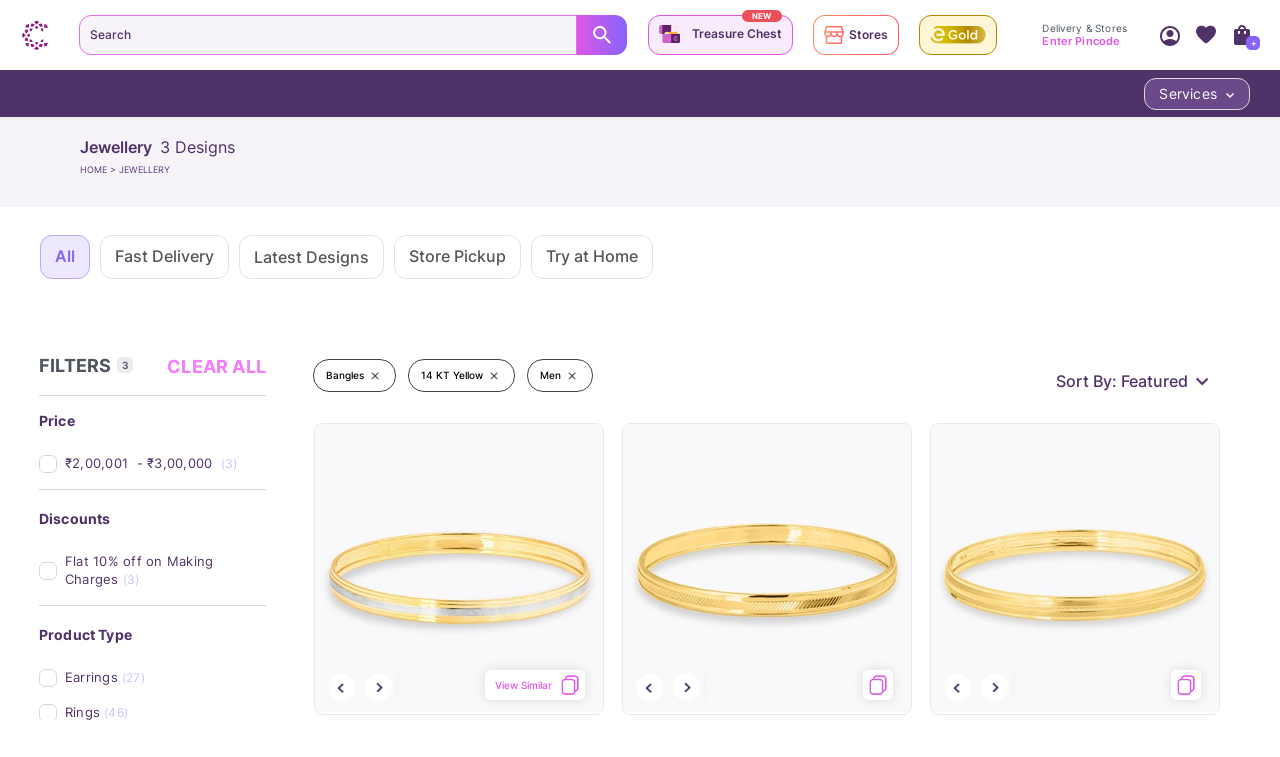

--- FILE ---
content_type: text/javascript
request_url: https://assets.cltstatic.com/desktop/live/maatran/build/manifest.99bf6dcff219cd471b99.js
body_size: 14669
content:
(()=>{"use strict";var e,a,c,d,f,r,b,t,n={c529992ebdd43d12288d:(e,a,c)=>{var d=new Error;e.exports=new Promise(((e,a)=>{if("undefined"!=typeof kaizen)return e();c.l("https://kaizen.caratlane.com/remoteEntry.js",(c=>{if("undefined"!=typeof kaizen)return e();var f=c&&("load"===c.type?"missing":c.type),r=c&&c.target&&c.target.src;d.message="Loading script failed.\n("+f+": "+r+")",d.name="ScriptExternalLoadError",d.type=f,d.request=r,a(d)}),"kaizen")})).then((()=>kaizen))}},o={};function i(e){var a=o[e];if(void 0!==a)return a.exports;var c=o[e]={id:e,loaded:!1,exports:{}};return n[e].call(c.exports,c,c.exports,i),c.loaded=!0,c.exports}i.m=n,i.c=o,i.amdO={},e=[],i.O=(a,c,d,f)=>{if(!c){var r=1/0;for(o=0;o<e.length;o++){for(var[c,d,f]=e[o],b=!0,t=0;t<c.length;t++)(!1&f||r>=f)&&Object.keys(i.O).every((e=>i.O[e](c[t])))?c.splice(t--,1):(b=!1,f<r&&(r=f));if(b){e.splice(o--,1);var n=d();void 0!==n&&(a=n)}}return a}f=f||0;for(var o=e.length;o>0&&e[o-1][2]>f;o--)e[o]=e[o-1];e[o]=[c,d,f]},i.H={},i.G=e=>{Object.keys(i.H).map((a=>{i.H[a](e)}))},i.n=e=>{var a=e&&e.__esModule?()=>e.default:()=>e;return i.d(a,{a}),a},c=Object.getPrototypeOf?e=>Object.getPrototypeOf(e):e=>e.__proto__,i.t=function(e,d){if(1&d&&(e=this(e)),8&d)return e;if("object"==typeof e&&e){if(4&d&&e.__esModule)return e;if(16&d&&"function"==typeof e.then)return e}var f=Object.create(null);i.r(f);var r={};a=a||[null,c({}),c([]),c(c)];for(var b=2&d&&e;"object"==typeof b&&!~a.indexOf(b);b=c(b))Object.getOwnPropertyNames(b).forEach((a=>r[a]=()=>e[a]));return r.default=()=>e,i.d(f,r),f},i.d=(e,a)=>{for(var c in a)i.o(a,c)&&!i.o(e,c)&&Object.defineProperty(e,c,{enumerable:!0,get:a[c]})},i.f={},i.e=e=>Promise.all(Object.keys(i.f).reduce(((a,c)=>(i.f[c](e,a),a)),[])),i.u=e=>(({19:"ExpressionsInstructionsTray",53:"ShareProduct",71:"TanishqBanner",79:"DiamondGuide",87:"PdPincodePopup",120:"SelectCaraousel",201:"md5",236:"PostCardContainer",250:"RedeemSafeGold",273:"DigiGoldAccount",289:"ZeroProductsTabContent",296:"TrackItemPage",310:"Zoom",314:"TahCheckout",321:"ExpressionsSubmitPage",438:"GoldRateToday",443:"TahAlternateContent",482:"Myaccount",491:"ServiceTiles",550:"TahRequestCallbackPopup",588:"DigiGold",592:"TahOrderDetails",612:"NewPassword",703:"HomePage",794:"OrderCardLoader",814:"TahBookingSlots",827:"Pagination",861:"DigigoldSuccess",872:"FindStoresWithKaratmeter",922:"RunwaySimilarProducts",965:"TimeCountDown",1001:"BuyNowReviewOrder",1191:"ExpressionsTermsConditions",1205:"LoyaltyInternational",1221:"CarousalInterventions",1244:"OrderDetailsPage",1272:"ReelsPopup",1408:"AppStoreContainer",1449:"CheckoutPddPopup",1456:"Header",1581:"CookiePopup",1610:"MarketingCards",1634:"Collections",1638:"PartialPaymentFailure",1641:"ContactDetails",1645:"HtoBookingCancelPopup",1646:"JiaChatBot",1664:"GoldExchangeAmountPopup",1666:"PhonePeRedirection",1688:"SimilarSectionBasedOnMetal",1695:"RegisteredScreen",1706:"MyScratchCards",1768:"ViewScratchCard",1796:"ThreeClickCheckIn",1830:"Valentines",1901:"ThreeDViewer",1932:"ExpressionsClStory",1940:"AppInvokerPopup",1967:"VideoMsg",1998:"BuyGoldSchema",2002:"TabPincodeInput",2005:"RequestCallBackOnTahCart",2050:"GiltPage",2055:"CancelOrder",2089:"SellGold",2093:"CartPageFooter",2105:"EarpiercingContainer",2154:"UserProfile",2187:"Currency-widget",2209:"FindStore",2215:"TranslateLanguageBanner",2245:"QrCodeScanner",2253:"FullColectionSection",2264:"AnalyticsChunk",2307:"ContinueBrowsing",2318:"StoreExpert",2402:"LoyaltyLogin",2425:"CLivePage",2452:"DribbleEffect",2457:"CityLevelDiscountPopup",2467:"ExpressionsUserDataForm",2475:"UpiPaymentOptionComponent",2476:"ReviewQuestionTags",2499:"CovidResponse",2531:"GuiltPageFeaturedCategories",2640:"PoPPaymentOptions",2697:"OfferBannerLp",2718:"ResetPasswordPage",2804:"StoreLocator",2839:"GlitterListingTab",2845:"PdProductTypeSection",2879:"DeliveryDetails",2905:"Emotions",2923:"PaymentDetails",2955:"GoldRate",3009:"phonepe_sdk",3035:"HPVisualTabs",3058:"AuthWrapper",3064:"SocialCommerceContainer",3071:"NavBarMobile",3113:"Wishlist",3162:"ServicePopup",3191:"BookAppointmentPopup",3204:"EngagementCampaignLdp",3207:"RepairRequest",3218:"RecentlyBrowsedWidgetsHP",3223:"ClpContainer",3296:"ChkOtpScreen",3337:"TahAndStoreSection",3391:"BlockUser",3404:"RelatedCategories",3487:"PartialPaymentMyAccount",3489:"TahStaticBottomWidget",3519:"HomePageCaratlaneExpressions",3556:"GoldRateProductTile",3603:"GoldRateProducts",3671:"PopRedeemOtpPopup",3698:"WaSupportToLogin",3739:"WishlistButtonContainer",3752:"HtoReschedulePopup",3764:"GuiltPagePersonalisedBanner",3803:"QuickNav",3883:"LoginPage",3933:"LoginAndScratch",3939:"SelectMembership",3956:"DigiGoldExchangeFaqs",3988:"Slider",4013:"LifetimeExchange",4164:"PopPassbook",4209:"StoreLogin",4214:"VideoBannerMemoized",4259:"GuiltPageMenuTiles",4350:"Thirdparty",4431:"CaratlaneExpressions",4467:"FranchiseEnquiry",4507:"StaticBottomWidget",4527:"RequestCallback",4585:"ReelsLandingPageView",4596:"PostCovidResponsePage",4623:"LiveLandingPage",4701:"StoreCheckinFallback",4788:"FindInStorePincodeCheck",4813:"listing",4820:"WhatsAppLogin",4927:"CheckoutDeliveryDatePopup",4971:"RecentlyViewedWidget",5022:"EzWebViewDgGifting",5090:"ExpressionSampleStory",5094:"ProductCard",5116:"HomePageBanners",5118:"XclusiveInfo",5131:"JiaChatbotContainer",5147:"ViewSimilar",5178:"OtpInput",5189:"SelfRewardContainer",5254:"ProductPageContainer",5320:"BuyNowAddressPage",5362:"ScratchPage",5372:"PaymentMethod",5392:"PaypalCreditPage",5442:"HomePageMenuWidget",5494:"ReelsWidget",5516:"LoyaltyContainer",5532:"Engraving",5590:"SnackBar",5591:"RequestCallBackPopup",5611:"PaymentOptions",5618:"HtoSuccessPage",5689:"ReviewImagesGallery",5695:"TanishqPartnership",5755:"CheckoutBuyNow",5798:"Footer",5802:"Clxshaua",5827:"DataCollection",5871:"StoreFeedback",5886:"NewsLetter",5920:"QrScanner",5965:"Cart",6049:"StoreSelector",6063:"SelfRewardSurveyContainer",6190:"DateSlotBox",6266:"NotRegisteredScreen",6298:"StoreDetailsPopup",6330:"ToasterManager",6366:"SubMenu",6384:"PartialPaymentLink",6394:"StoreHeader",6408:"TapToZoom",6422:"RelatedProductSection",6432:"BuyNowStepsWrap",6450:"GuiltPageMultiTileBanner",6455:"SelectBenefits",6550:"EnrollmentProcess",6552:"ExpressionsReviewScreen",6575:"GuiltPageProxy",6581:"CookieConsentPopup",6604:"PlanSelection",6625:"ManageRefundContainer",6642:"EarpiercingPopup",6712:"FeedbackAndReviews",6726:"VideoBanner",6734:"ExpressionsOrdersPage",6761:"InternalServerError",6841:"ReferralProgramContainer",6856:"LifetimeReturn",6888:"GlossaryContainer",6896:"SearchWrapper",6934:"Tahv2",6965:"Ecertificate",6969:"TahOrders",7026:"CollabaratorContainer",7030:"TopFestivePicks",7064:"RingTutorialToolTip",7104:"GuiltPageMainBanner",7109:"PincodeInput",7127:"ExpressionsUploadScreen",7172:"TrustSection",7192:"SelectHeader",7230:"CheckoutPage",7236:"ViewSimilarContainer",7248:"TahCart",7251:"SellGoldBankDetails",7260:"DatePickerWithModal",7275:"DigiGoldPanForm",7311:"PhonePePopLandingPage",7340:"GoldExchangeInfoPopup",7372:"RedeemDigiGold",7389:"StoreSelectorCta",7392:"PostCardSection",7438:"ProductDetails",7483:"ProductHeader",7565:"OrderAndReturns",7581:"ProgressBar",7612:"AddCartToLogin",7641:"ProductNotification",7704:"RatingsAndReviewsChunk",7805:"OrderDetails",7828:"FastDeliveryAlternateContent",7831:"CheckInStore",7832:"Coupons",7847:"InterspersedBanner",7851:"DigiGoldLogin",7887:"WebGiftingEgoldContainer",7922:"CheckoutComplete",7975:"TahFullCartPopUp",7996:"BestSellerAndRecentlyViewedSection",8027:"CookiePrivacy",8045:"NewArrivals",8187:"BuyGold",8201:"UserBasedBanner",8218:"OtlLoginSuccess",8220:"PlanOfPurchase",8260:"SimilarItemSection",8265:"SelectFaq",8319:"EnrollmentType",8334:"CardSection",8336:"ReviewSection",8356:"WishListToLogin",8371:"GuiltPagePhoneWidget",8384:"MeasureRingSize",8387:"EmiPage",8403:"UserChangePwd",8438:"StoreCheckInPage",8594:"ExchangeGold",8619:"GuiltPageDescriptionBanner",8632:"AppDownloadWidget",8655:"ManageRefunds",8700:"NotifyMePopup",8715:"WebGiftingCheckout",8778:"Profile",8807:"AtTermsConditions",8809:"RevisedExpectedDeliveryDate",8867:"GoldExchangePage",8907:"TryBefore",8945:"ReviewForm",8989:"ScrollTop",8990:"EnrollmentComplete",9103:"FifteenDayExchange",9117:"ScratchCard",9151:"PasswordLogin",9174:"UploadAndSeeImages",9180:"NoResultContent",9305:"CancellationRequest",9312:"HomePageThreeWayBanner",9411:"GiftPackagingAndMessaging",9417:"StoreSelectorPopup",9429:"InputInterspersedBanner",9448:"ValentinesGift",9449:"UserEditProfile",9456:"CollectionSection",9497:"NavBar",9542:"Encircle",9551:"InterspersedFilter",9552:"DigiGoldCheckout",9580:"PriceBreakup",9585:"AutoRefundPop",9607:"DiwaliPageContainer",9618:"ResetPasswdLinkSuccessPage",9630:"FifteenDayRefund",9652:"LazyLoadImage",9663:"PdServiceTiles",9773:"StoreNav",9810:"NotFound",9870:"CartTabsContainer",9918:"Help",9960:"DigiGoldCheckoutSummary",9987:"CommonSlider",9992:"XclusiveBannerStoreCheckIn"}[e]||e)+"."+{2:"c9de8c74ce1c828b8c31",19:"728aae64b74d5b3125d4",53:"e8fad7a90c0c41e954d5",71:"56bc724cfefd2f8dafcb",79:"f280667fafe61fcd6729",87:"5594c37659338e688e1c",95:"654c1eed2f11a346f5d5",120:"000484049ef9a811e278",201:"fa7fc54cf815375653ae",236:"23b3a3f07064fdf476ac",250:"15c0f715dc4a69665185",273:"91cfef07e0b91405de2b",289:"588c87a76d39a1ce1892",296:"59a0545274139dba239c",310:"d1fd95e58a08513f7635",314:"0ee873a4f5265eda7660",321:"aa0b831f4c24daf02f66",414:"af8d5eae5896f74e75bd",438:"563f05f1cb3d18d878a9",443:"46f006f9243cddba49a6",482:"85cfa300d072d56ab0f7",491:"d9d97ecccbf6c5394fba",496:"109a193abb5354d84a93",542:"1afd63c82028fb86c89e",549:"226b2c942f3e5ab2e56c",550:"3d583f0570c71f026358",588:"b915e86a2312f842e679",592:"177e2921d2be0a08d74f",600:"b415dc6b27e1215fa180",612:"cbf0affa847fcc77676c",613:"85b95a312bfb2985268b",703:"4dd9e748cddb7172c984",794:"471a4e8331449e29b176",814:"e451f68548c4d181edae",822:"dade3742b9b3102afc48",827:"68fe6106678c2d79e2f0",861:"4191df25e0cd13c5d7d5",872:"fb5dd9dfcb72d94bcbaf",922:"6bcfad7c60055d4adc55",965:"7003bfb4fe9ab0aa62de",1001:"d6c270e1e6d25d8a8158",1003:"a00dedc9c89374c2a57b",1007:"62660521380cb89ccf82",1184:"532b1a12088fd0887ef8",1191:"d8dcea7a68095007b1a0",1205:"217c31be8ed1dbd41d71",1221:"8efbd5adc231bbac1029",1236:"bbc802ac0314de317981",1244:"28cd8f009b805bd17684",1272:"12eccfb0bd1e58092a2c",1390:"2c53a1873c3b20199678",1408:"478c2383c74ff0ecec86",1410:"65f7cb8d43bba7b3233d",1449:"7f1417e36df3965e9b98",1456:"59ce3ecbe86d25c97f3b",1581:"d98e41e05e6333bc2ab2",1610:"0f64b8b499d6588481e0",1634:"0c0096f62baf9bf88e84",1638:"2e231aacecbb8eea11ce",1641:"a6c86e730d3c30f2c2cd",1645:"da69561621f953702d3f",1646:"1986b443392fe6040772",1664:"0e4f768321330d204e58",1666:"f9cc12b4f4e9616d1c68",1675:"fcfd525a5ff97a072fda",1688:"98d3d9cd5b9473f0db98",1695:"e1204501ae91d1bf72b2",1706:"5fde642cdffa7af943cc",1713:"5b3e22b08a464eb8f3d5",1766:"9811d13ce700a03ea7c5",1768:"80c5c8f33ad31c022137",1796:"460168b97d8eebcb7f3a",1830:"ff1d094da9f64b7b3be3",1901:"fcc48817fd7851bb47f0",1932:"be8e1b0bfa1f54e173c9",1935:"000824bc72dc79a0ca78",1940:"c5c0695eb8f724de3106",1967:"48276fa9d2bd86422c07",1998:"2c034aa430553be43ae4",2002:"e5755a04fa49de8aa56f",2005:"00d15d1db9127818a8a3",2047:"aef8b1a7534b897107bb",2050:"72067ea5ddf5a57fb088",2055:"18916d680c2dcd33cd79",2089:"60de2ea5872fb3504fb4",2093:"c4603a0db58b0997b5ee",2105:"cbb4eb20cf3248d9f348",2154:"1aba93e2ae25e2f68bf3",2187:"51690acc0d7be4622e23",2209:"32da538afe1658cceb30",2215:"20499b8492e9baf4fdbc",2245:"de1e047637d634c25622",2253:"98f36fe49ac05beab99a",2264:"59f2c2d665845edb0e21",2307:"598b52df32ef6a964d14",2318:"38df037974fb06b46fc3",2402:"38cbc405a0c62c8aabed",2425:"f47892a9b49f013eba98",2436:"1c91c8bdd68b271df2aa",2452:"58d9bc1ff5b5c2df90cf",2457:"a2c693ead7b91a64d19e",2467:"08605ca6ce4d93518279",2475:"2912f694d18a2e509773",2476:"6f18814212c9c54f86ba",2488:"efebc618cbfff165b0b4",2499:"d67a76fa4ffb023d1512",2500:"f6f35a5d29cd8fd3ad82",2531:"6bfab472938e0bbb245f",2574:"a57ec641daaaa3015395",2613:"f41b8ed6ab0df7cf8b8f",2628:"7d791219b931272d2e88",2640:"e1c9b1aa190e40438dc5",2697:"c054f50e5bac99d8fc89",2718:"fe6e6c53c45ada36a4bf",2804:"5d99590b78c9a7fbbf4a",2839:"a3831f06d330ee5b8518",2845:"ab8e512c7163673e27ba",2865:"b0cde88e728a31e68d53",2879:"bcbab1c8bae60873493e",2905:"d50213c0ce6c42ad7335",2923:"3ee90f6356c87dab0971",2955:"7539e9fab0d89a385cd8",3009:"3b0dcf0cd2c7d7517719",3035:"001cc13ad663fe7b493e",3058:"2858af02763875aafc16",3064:"92d5e2a2536b59207674",3071:"301174c760b427927a18",3113:"1366c8dbdd603ab150ea",3162:"20d31bbdfdbef1649a13",3191:"59c28c098dea839a6e5b",3204:"b00374a9f69ae31a10c6",3207:"b275290f0894525a4095",3218:"70c13717ae40eb11ed83",3223:"7c17c5ee9f9af5f23600",3232:"b8bc7f1c6cd35299d20a",3255:"2636b2862e87afe9e7f2",3296:"189f525e0fcca4811b96",3337:"e6859929a7a98d845a3e",3391:"e85704d9e5424c4efd04",3404:"9d34130e00887426f152",3453:"24bf1c467abc9c0e6550",3487:"c7979c1e8b2501749b52",3489:"9962d64b8fe70a96f318",3519:"b10d8f0e74a3720d7182",3556:"f8b9d3fe7eff8e1d0508",3603:"18d3b3aca325b6e13fe5",3671:"33a2bb89e68510ce4cda",3698:"53b65c05dff7d804f15e",3704:"1df9e5073523ee418a5a",3739:"0f92c31c6475c6de9d68",3752:"4ac95e4743fa25a04b95",3764:"d4f353fb2f7b349cb8bb",3803:"5581984d89b9e9a88ce2",3859:"f94ad07dc47bde8af9be",3862:"c380c19542ed18b36819",3883:"9930c5f25d4409ae635d",3916:"5906128b7bc05dc36c18",3933:"a6f432370e126fd7d2ef",3934:"b1a11b9020bb511248b4",3939:"28ed715f7b9c1064c148",3942:"41ab67f15ae74c7191fb",3956:"971919a1604274dfa153",3974:"5ed7485e30d0f5056ef1",3988:"80f60bb93aaee4c08a36",4013:"ebccdd558a858d3333de",4164:"ff715f746df95d6aa51c",4188:"fcade8598b908a3fb309",4209:"db392df97fca9c016bc9",4214:"f7ce59e92f0412230c04",4259:"36a3cd19e2b1608b7c9b",4345:"d6dd05f798f1a6e66d9b",4350:"7d6be32fec42087cb15d",4386:"3897e8bf01e9f1321b65",4426:"07c2d4262de30426d0cd",4428:"1edb0794667fcc7e2c0a",4431:"1687dc3b220dbc303558",4467:"feb1f99661b22e8aee3e",4507:"7c090c0987821e9a462e",4527:"760cd3912ab5fcdda5a7",4585:"2f27b982084acac224d1",4596:"b22f0e6ecbb92b632879",4623:"4fe8390e39152b5141af",4701:"dd35a4c4b2960d0bc832",4715:"619227ecc9a615365729",4735:"b6d451c87e3673b418d8",4788:"bb3b34e1ef6582111540",4813:"98a58a999bf2c16832b0",4820:"838226d9c1c059ff8933",4927:"ef2fbff253c0de261855",4971:"9e461a8656a5f8491baa",5022:"d898824aeb5dd2cc3bbd",5090:"c47350b942c78979a1b8",5094:"81a1caa58913d72444e1",5116:"59fb8c2d98aacfbc532a",5118:"b79f72cd05dddba53b42",5127:"1857c8bbd5c56c0be01c",5131:"7d8c8c7483de560dcfcc",5147:"aecd3b12dce5371c588f",5178:"2ebabf421f564ff47f20",5189:"27376eb7a152949ee07b",5254:"88e60e2bca12c0e8ee82",5320:"b39935a35cf73387f527",5362:"1a3f5bb6c98fc01f8e25",5372:"8ab72f4e6e02c9d34993",5392:"45c11c384315f7957836",5442:"c77a01d0193b4df41113",5483:"0bfbbe8796b608ef6bdc",5494:"38780618051564226e06",5516:"67d760717f32388e2d3d",5532:"800fb2d129e006195dd6",5590:"b0bafa89d3455b6ce43e",5591:"6808c17cc35b260eaa03",5611:"2a21044b98940eb7737c",5618:"150226566fa78dae7d7d",5689:"c813af3b1a7c7bf4017f",5695:"0a09d2d64010788c4272",5755:"2796ed8dd64463c4ef95",5798:"652dcd77111be6aeacc7",5802:"9ed70f9e7afe4a2fb14d",5827:"4b8b5c75747e2ecc5a65",5840:"6563822945858a20146e",5871:"96b029b15d7b06124cd3",5886:"df66f8200437d6746141",5916:"d0f8838f8e46ac4d2262",5920:"03079fd4ce997edc3be8",5965:"8977ad4069c1bf9df225",6049:"9a5d29eefdae5066a217",6063:"410277f39f4b17fcd373",6174:"bcf8f936b85a22a8956a",6190:"3600005f16a462e3c721",6266:"b3e42ed5a66d4ee63ab8",6269:"be783c89f14ab93106e5",6298:"3a7eab23f8091027950a",6310:"2bd6afeb3b93250e6ca0",6330:"5f6145c9b01be30880ce",6366:"33dfe6be9effd2bb394d",6384:"9f4d79649102beb56045",6394:"9e27a64b40b502ac7fd9",6408:"bb0d8e3f614c47ab0f58",6422:"7cb33261a144280c9af6",6432:"bdde95824e8eb0cb9656",6449:"042348444358e2f65540",6450:"0a4fc144176c6cd85d7c",6455:"50a1d17699662159eafd",6499:"420757c3a40535c4a619",6549:"be6bebfdd32de5772814",6550:"e54d15c4df806129c2d4",6552:"71933628f10b7606c375",6575:"8b1da3b4f327d51f3d6a",6581:"130d5be0e4eaa908db06",6604:"3f63387ca136bd1397e5",6625:"7bdcfaf2a616be6ea333",6642:"4b2aecae595cd55d26ed",6668:"97694f54a2b26a324cdb",6685:"cbf9e90ec5c0abee9ee1",6712:"7d7ed45808f0e24f9146",6726:"e8bed59df8eac0df9e16",6734:"94d40fbee4d9dbeb5831",6761:"6a4b24c128cc8a36816b",6841:"a7d98617ca084c4318ec",6856:"a51dcb4dbab01636b8ef",6888:"74f36765bdd180519aea",6896:"7196c7e6fdee8d37cbf2",6917:"34b6bbc72d5a899c179e",6934:"61699c5818efa675d347",6961:"10f383d5fe6aeaa5ca63",6965:"7182361da8e4ffef3a78",6969:"c9aef386898f610c62af",6984:"753b3f0f3cf671292ea2",7026:"05a0ceb47e2a4f132a06",7030:"597d6fbdbc49aefbd45e",7064:"67c51a5f5bb23d3d55ad",7069:"a211bc739786041ffda7",7104:"4ff3fb5fb3162fe1dd3b",7109:"ea7e065e7f3664a3c92c",7127:"45bb466d82a9fa7a6f9c",7172:"b5e8d687b4e803f4bca6",7192:"245c2f650e5e30dac8de",7216:"1c093a095d49e06a009d",7230:"1e6a3827fbd076a8338b",7236:"5659c49ddab7c9676737",7248:"d4d9e88f36bf91ae6bc2",7251:"eb2f1489bb86e8ccaa62",7260:"046de778b5deedc69382",7275:"e87249fb2414f4bf8678",7311:"d7aa74f4219afd9c7f03",7340:"24c0a20a0debb992f1ee",7372:"bfe830647f1f99c6da35",7389:"a7d6eecea67acfe15757",7392:"990c1f3d93818c450bbe",7438:"965398574ba2561d4516",7483:"60543c4119db6d5ce08e",7565:"c4fb73c06ff3d53ac0dd",7581:"3820a6525a857ccad5c7",7612:"3aa08d431d3eec830b50",7641:"068b6e3e2a4435e48ac7",7704:"139b1f5b8957246622b2",7768:"8804df70e1b6556cad6c",7805:"eefd7cf26b762969951c",7828:"39cea845c13b6df2b0dd",7831:"124d0a913e76a260c757",7832:"77cd34eeef8a53df9f39",7847:"2e2dcb47b7675c8a5f32",7851:"1792f33cb202fea19da7",7887:"6492b8af95161e5fc7c0",7922:"b86a7b0b0f17a7067c8b",7975:"951875f0445231248099",7996:"40a625864060d3174068",8027:"d26dbf932b31619f293e",8045:"646f413821c9693527df",8187:"e54352c23a31bb237c60",8201:"0f51b65a58afc5136176",8218:"490500412a4a42300a36",8220:"b5caf26d285e2a2264c3",8260:"ee7a8253ce49d9f4cb2a",8265:"43bb6a9b13a01dd6bc80",8319:"6407d52d059249bc0c06",8334:"be7fb36eeffcbed5dfd7",8336:"aa552b2295131d6f95c6",8356:"1c55074a8c1dd759dd5a",8371:"5f4a57d0dbf2b1211168",8384:"0ebfc366cd92041b3449",8387:"e0692dba6f67ce7f189e",8403:"07f2231ea22895edce62",8438:"ab90f874602250ef1139",8503:"ab8cd2eb91ab6dabeb28",8594:"9178e9bb53bfea510ba0",8619:"837e4eee6b93b39f32a7",8632:"3d5f3102f88aba14c226",8655:"cd28a1044999d97d0b3e",8700:"20348a42f0083e4146cd",8715:"a4bc96739ebbf408f82f",8778:"1fc1cacc8369fdcd55df",8807:"671e86ee136ec5a4569c",8809:"a4fcc8ae699b7cceccee",8867:"6188af0d965ad8daf3ae",8907:"305ef1053704f991e66c",8945:"40cac7e3f59ef2135ded",8960:"b397561f71f685840e1c",8989:"86093b20ac6d20a388f8",8990:"24cc539134b93aa30f5a",9002:"f7a148038dfe6c5b3f0e",9060:"7cacfb3fb56dbee2388c",9103:"a41fd259f4b77294412a",9117:"47c912a63d46ae9c7d83",9119:"65d3f17f1c4e776bedfb",9151:"ef1ee7d387bce29df0b5",9174:"865006c98c641be110ea",9180:"d9d9195fe51f2319461e",9227:"3f6b5126f6219346b562",9305:"ee6ecd6e384cee023a9a",9312:"fb635e187af1d4045ca6",9334:"85b5958b10798450590c",9411:"316b613633369fc12717",9417:"86993e2bc2f6e8bfe265",9421:"1889a06131e0ee84ebce",9429:"2960d1ab473e737c04df",9448:"fff508003483ad79a6a9",9449:"8fbed58b6becb5366402",9456:"d5bb41ef481c61e2e345",9497:"bc6a386535408879d5e5",9516:"9097f2cd0ff6653fdbe6",9542:"bfa75d99060d2d571eba",9551:"7910566d18a130ae7de9",9552:"090d178ba0dc1d527157",9575:"3901b015c25e61729a16",9580:"10b3e15636ec9f9128ef",9585:"4416b0842bbc3208bf37",9607:"586b4a8a0e614c24b3ee",9618:"f6bc96792a51fb9260fb",9630:"a03aec5ce59fcc86d69b",9652:"f2c316d404a49ac0d2ae",9658:"a4e7bfa8aef216fa9923",9663:"73442cf6acb752e9b8b9",9773:"08755e0726bf03c7909f",9808:"7db5ae8e1913aad1a179",9810:"e4cf40d272762f33dd7a",9834:"dc4c1321d87ce1a3cffa",9870:"3950c08cb809b76581b7",9891:"27d544809f0d04038b16",9918:"aa5abc03cd1b7783695c",9960:"3a6326696dce4173e1f2",9987:"c3c29eec02a214c637d8",9992:"09b2b66f663d61d14889"}[e]+".chunk.js"),i.miniCssF=e=>({703:"HomePage",1967:"VideoMsg",2253:"FullColectionSection",3204:"EngagementCampaignLdp",3337:"TahAndStoreSection",4214:"VideoBannerMemoized",5189:"SelfRewardContainer",5532:"Engraving",6726:"VideoBanner",7064:"RingTutorialToolTip",9411:"GiftPackagingAndMessaging"}[e]+"."+{703:"4dd9e748cddb7172c984",1967:"48276fa9d2bd86422c07",2253:"98f36fe49ac05beab99a",3204:"b00374a9f69ae31a10c6",3337:"e6859929a7a98d845a3e",4214:"f7ce59e92f0412230c04",5189:"27376eb7a152949ee07b",5532:"800fb2d129e006195dd6",6726:"e8bed59df8eac0df9e16",7064:"67c51a5f5bb23d3d55ad",9411:"316b613633369fc12717"}[e]+".chunk.css"),i.g=function(){if("object"==typeof globalThis)return globalThis;try{return this||new Function("return this")()}catch(e){if("object"==typeof window)return window}}(),i.hmd=e=>((e=Object.create(e)).children||(e.children=[]),Object.defineProperty(e,"exports",{enumerable:!0,set:()=>{throw new Error("ES Modules may not assign module.exports or exports.*, Use ESM export syntax, instead: "+e.id)}}),e),i.o=(e,a)=>Object.prototype.hasOwnProperty.call(e,a),d={},f="maatran:",i.l=(e,a,c,r)=>{if(d[e])d[e].push(a);else{var b,t;if(void 0!==c)for(var n=document.getElementsByTagName("script"),o=0;o<n.length;o++){var l=n[o];if(l.getAttribute("src")==e||l.getAttribute("data-webpack")==f+c){b=l;break}}b||(t=!0,(b=document.createElement("script")).charset="utf-8",b.timeout=120,i.nc&&b.setAttribute("nonce",i.nc),b.setAttribute("data-webpack",f+c),b.src=e,0!==b.src.indexOf(window.location.origin+"/")&&(b.crossOrigin="anonymous")),d[e]=[a];var s=(a,c)=>{b.onerror=b.onload=null,clearTimeout(u);var f=d[e];if(delete d[e],b.parentNode&&b.parentNode.removeChild(b),f&&f.forEach((e=>e(c))),a)return a(c)},u=setTimeout(s.bind(null,void 0,{type:"timeout",target:b}),12e4);b.onerror=s.bind(null,b.onerror),b.onload=s.bind(null,b.onload),t&&document.head.appendChild(b)}},i.r=e=>{"undefined"!=typeof Symbol&&Symbol.toStringTag&&Object.defineProperty(e,Symbol.toStringTag,{value:"Module"}),Object.defineProperty(e,"__esModule",{value:!0})},i.nmd=e=>(e.paths=[],e.children||(e.children=[]),e),r={5483:["0e7e9d2ee3e61d97d1cc"]},b={"0e7e9d2ee3e61d97d1cc":["default","./KaizenIndex","c529992ebdd43d12288d"]},i.f.remotes=(e,a)=>{i.o(r,e)&&r[e].forEach((e=>{var c=i.R;c||(c=[]);var d=b[e];if(!(c.indexOf(d)>=0)){if(c.push(d),d.p)return a.push(d.p);var f=a=>{a||(a=new Error("Container missing")),"string"==typeof a.message&&(a.message+='\nwhile loading "'+d[1]+'" from '+d[2]),i.m[e]=()=>{throw a},d.p=0},r=(e,c,r,b,t,n)=>{try{var o=e(c,r);if(!o||!o.then)return t(o,b,n);var i=o.then((e=>t(e,b)),f);if(!n)return i;a.push(d.p=i)}catch(e){f(e)}},t=(e,a,f)=>r(a.get,d[1],c,0,n,f),n=a=>{d.p=1,i.m[e]=e=>{e.exports=a()}};r(i,d[2],0,0,((e,a,c)=>e?r(i.I,d[0],0,e,t,c):f()),1)}}))},(()=>{i.S={};var e={},a={};i.I=(c,d)=>{d||(d=[]);var f=a[c];if(f||(f=a[c]={}),!(d.indexOf(f)>=0)){if(d.push(f),e[c])return e[c];i.o(i.S,c)||(i.S[c]={});var r=i.S[c],b="maatran",t=(e,a,c,d)=>{var f=r[e]=r[e]||{},t=f[a];(!t||!t.loaded&&(!d!=!t.eager?d:b>t.from))&&(f[a]={get:c,from:b,eager:!!d})},n=[];switch(c){case"default":(e=>{var a=e=>{return a="Initialization of sharing external failed: "+e,void("undefined"!=typeof console&&console.warn&&console.warn(a));var a};try{var f=i(e);if(!f)return;var r=e=>e&&e.init&&e.init(i.S[c],d);if(f.then)return n.push(f.then(r,a));var b=r(f);if(b&&b.then)return n.push(b.catch(a))}catch(e){a(e)}})("c529992ebdd43d12288d");break;case"legacy":t("react-dom","16.14.0",(()=>()=>i("63f14ac74ce296f77f4d")),1),t("react","15.7.0",(()=>()=>i("803c274c05d8ed7adbcc")),1),t("react","16.14.0",(()=>()=>i("8af190b70a6bc55c6f1b")),1)}return n.length?e[c]=Promise.all(n).then((()=>e[c]=1)):e[c]=1}}})(),i.p="https://assets.cltstatic.com/desktop/live/maatran/build/",(()=>{var e=e=>{var a=e=>e.split(".").map((e=>+e==e?+e:e)),c=/^([^-+]+)?(?:-([^+]+))?(?:\+(.+))?$/.exec(e),d=c[1]?a(c[1]):[];return c[2]&&(d.length++,d.push.apply(d,a(c[2]))),c[3]&&(d.push([]),d.push.apply(d,a(c[3]))),d},a=(a,c)=>{a=e(a),c=e(c);for(var d=0;;){if(d>=a.length)return d<c.length&&"u"!=(typeof c[d])[0];var f=a[d],r=(typeof f)[0];if(d>=c.length)return"u"==r;var b=c[d],t=(typeof b)[0];if(r!=t)return"o"==r&&"n"==t||"s"==t||"u"==r;if("o"!=r&&"u"!=r&&f!=b)return f<b;d++}},c=e=>{var a=e[0],d="";if(1===e.length)return"*";if(a+.5){d+=0==a?">=":-1==a?"<":1==a?"^":2==a?"~":a>0?"=":"!=";for(var f=1,r=1;r<e.length;r++)f--,d+="u"==(typeof(t=e[r]))[0]?"-":(f>0?".":"")+(f=2,t);return d}var b=[];for(r=1;r<e.length;r++){var t=e[r];b.push(0===t?"not("+n()+")":1===t?"("+n()+" || "+n()+")":2===t?b.pop()+" "+b.pop():c(t))}return n();function n(){return b.pop().replace(/^\((.+)\)$/,"$1")}},d=(a,c)=>{if(0 in a){c=e(c);var f=a[0],r=f<0;r&&(f=-f-1);for(var b=0,t=1,n=!0;;t++,b++){var o,i,l=t<a.length?(typeof a[t])[0]:"";if(b>=c.length||"o"==(i=(typeof(o=c[b]))[0]))return!n||("u"==l?t>f&&!r:""==l!=r);if("u"==i){if(!n||"u"!=l)return!1}else if(n)if(l==i)if(t<=f){if(o!=a[t])return!1}else{if(r?o>a[t]:o<a[t])return!1;o!=a[t]&&(n=!1)}else if("s"!=l&&"n"!=l){if(r||t<=f)return!1;n=!1,t--}else{if(t<=f||i<l!=r)return!1;n=!1}else"s"!=l&&"n"!=l&&(n=!1,t--)}}var s=[],u=s.pop.bind(s);for(b=1;b<a.length;b++){var p=a[b];s.push(1==p?u()|u():2==p?u()&u():p?d(p,c):!u())}return!!u()},f=(e,a)=>e&&i.o(e,a),r=e=>(e.loaded=1,e.get()),b=e=>Object.keys(e).reduce(((a,c)=>(e[c].eager&&(a[c]=e[c]),a)),{}),t=(e,c,d)=>{var f=d?b(e[c]):e[c];return Object.keys(f).reduce(((e,c)=>!e||!f[e].loaded&&a(e,c)?c:e),0)},n=(e,a,d,f)=>"Unsatisfied version "+d+" from "+(d&&e[a][d].from)+" of shared singleton module "+a+" (required "+c(f)+")",o=e=>{throw new Error(e)},l=e=>{"undefined"!=typeof console&&console.warn&&console.warn(e)},s=e=>function(a,c,d,f,r){var b=i.I(a);return b&&b.then&&!d?b.then(e.bind(e,a,i.S[a],c,!1,f,r)):e(a,i.S[a],c,d,f,r)},u=(e,a,c)=>c?c():((e,a)=>o("Shared module "+a+" doesn't exist in shared scope "+e))(e,a),p=s(((e,a,c,d,b)=>{if(!f(a,c))return u(e,c,b);var n=t(a,c,d);return r(a[c][n])})),g=s(((e,a,c,b,o,i)=>{if(!f(a,c))return u(e,c,i);var s=t(a,c,b);return d(o,s)||l(n(a,c,s,o)),r(a[c][s])})),h={},m={"0d46ce0f8aad2702adc0":()=>g("legacy","react",!0,[1,16,8,6],(()=>()=>i("8af190b70a6bc55c6f1b"))),"1ed9226faaa398c9bc65":()=>g("legacy","react",!0,[,[1,16],[1,15],1],(()=>()=>i("8af190b70a6bc55c6f1b"))),"684b1b4374d7b2bb1d59":()=>p("legacy","react",!0,(()=>()=>i("8af190b70a6bc55c6f1b"))),"7d8adee8076aee40ea1e":()=>g("legacy","react",!0,[0],(()=>()=>i("8af190b70a6bc55c6f1b"))),"4239617362aa31185e91":()=>g("legacy","react-dom",!0,[1,16,8,6],(()=>()=>i("63f14ac74ce296f77f4d"))),"01f1c2daf4124b7a6db1":()=>g("legacy","react",!0,[1,16,14,0],(()=>()=>i("8af190b70a6bc55c6f1b"))),"8d56310a63e2590a818b":()=>g("legacy","react",!0,[0,16],(()=>()=>i("8af190b70a6bc55c6f1b"))),"720638ccfd2dc270e09c":()=>g("legacy","react",!0,[,[1,16,0,0,,0],[1,15,0,0,,0],[2,0,14,0],1,1],(()=>()=>i("8af190b70a6bc55c6f1b"))),"519f586c1e03b3f80714":()=>g("legacy","react",!0,[0,15],(()=>()=>i("8af190b70a6bc55c6f1b"))),"6f0d4d5620cfb308b2dc":()=>g("legacy","react",!0,[,[1,16,0,0],[1,15,5,4],1],(()=>()=>i("8af190b70a6bc55c6f1b"))),"16f9587715b5dec9fc97":()=>g("legacy","react",!0,[,[1,18,0,0],[1,17,0,0],[1,16,3,0],1,1],(()=>()=>i("8af190b70a6bc55c6f1b"))),a1877b431cb6326cea2b:()=>g("legacy","react",!0,[0,16,3,0],(()=>()=>i("8af190b70a6bc55c6f1b"))),"5f481e05cbd4a600bc35":()=>g("legacy","react",!0,[,[1,18,0,0],[1,17,0,0],[1,16,8,0],1,1],(()=>()=>i("8af190b70a6bc55c6f1b"))),"1550959cce50a171d463":()=>g("legacy","react",!0,[,[1,18,0,0],[1,17,0,0],[1,16,0,0],[1,15,0,1],[2,0,14,0],1,1,1,1],(()=>()=>i("8af190b70a6bc55c6f1b"))),"84533be9f60f06233b1c":()=>g("legacy","react",!0,[1,16,6,0],(()=>()=>i("8af190b70a6bc55c6f1b"))),"8b51b714ec77a1bb1d5d":()=>g("legacy","react",!0,[1,16],(()=>()=>i("8af190b70a6bc55c6f1b"))),"5e0c129b3c9ff2180b37":()=>g("legacy","react",!0,[1,18,1,0],(()=>()=>i("8af190b70a6bc55c6f1b"))),a1bedcd75f356b15bdcc:()=>g("legacy","react",!0,[1,15,0,0],(()=>()=>i("803c274c05d8ed7adbcc")))};["0d46ce0f8aad2702adc0","1ed9226faaa398c9bc65","684b1b4374d7b2bb1d59","7d8adee8076aee40ea1e","4239617362aa31185e91","01f1c2daf4124b7a6db1","8d56310a63e2590a818b","720638ccfd2dc270e09c","519f586c1e03b3f80714","6f0d4d5620cfb308b2dc","16f9587715b5dec9fc97","a1877b431cb6326cea2b","5f481e05cbd4a600bc35","1550959cce50a171d463"].forEach((e=>{i.m[e]=a=>{h[e]=0,delete i.c[e];var c=m[e]();if("function"!=typeof c)throw new Error("Shared module is not available for eager consumption: "+e);a.exports=c()}}));var P={2245:["8b51b714ec77a1bb1d5d"],2905:["5e0c129b3c9ff2180b37"],6408:["84533be9f60f06233b1c"],8792:["0d46ce0f8aad2702adc0","1ed9226faaa398c9bc65","684b1b4374d7b2bb1d59","7d8adee8076aee40ea1e","4239617362aa31185e91","01f1c2daf4124b7a6db1","8d56310a63e2590a818b","720638ccfd2dc270e09c","519f586c1e03b3f80714","6f0d4d5620cfb308b2dc","16f9587715b5dec9fc97","a1877b431cb6326cea2b","5f481e05cbd4a600bc35","1550959cce50a171d463"],9117:["a1bedcd75f356b15bdcc"]},y={};i.f.consumes=(e,a)=>{i.o(P,e)&&P[e].forEach((e=>{if(i.o(h,e))return a.push(h[e]);if(!y[e]){var c=a=>{h[e]=0,i.m[e]=c=>{delete i.c[e],c.exports=a()}};y[e]=!0;var d=a=>{delete h[e],i.m[e]=c=>{throw delete i.c[e],a}};try{var f=m[e]();f.then?a.push(h[e]=f.then(c).catch(d)):c(f)}catch(e){d(e)}}}))}})(),(()=>{if("undefined"!=typeof document){var e=e=>new Promise(((a,c)=>{var d=i.miniCssF(e),f=i.p+d;if(((e,a)=>{for(var c=document.getElementsByTagName("link"),d=0;d<c.length;d++){var f=(b=c[d]).getAttribute("data-href")||b.getAttribute("href");if("stylesheet"===b.rel&&(f===e||f===a))return b}var r=document.getElementsByTagName("style");for(d=0;d<r.length;d++){var b;if((f=(b=r[d]).getAttribute("data-href"))===e||f===a)return b}})(d,f))return a();((e,a,c,d,f)=>{var r=document.createElement("link");r.rel="stylesheet",r.type="text/css",i.nc&&(r.nonce=i.nc),r.onerror=r.onload=c=>{if(r.onerror=r.onload=null,"load"===c.type)d();else{var b=c&&c.type,t=c&&c.target&&c.target.href||a,n=new Error("Loading CSS chunk "+e+" failed.\n("+b+": "+t+")");n.name="ChunkLoadError",n.code="CSS_CHUNK_LOAD_FAILED",n.type=b,n.request=t,r.parentNode&&r.parentNode.removeChild(r),f(n)}},r.href=a,0!==r.href.indexOf(window.location.origin+"/")&&(r.crossOrigin="anonymous"),c?c.parentNode.insertBefore(r,c.nextSibling):document.head.appendChild(r)})(e,f,null,a,c)})),a={4556:0};i.f.miniCss=(c,d)=>{a[c]?d.push(a[c]):0!==a[c]&&{703:1,1967:1,2253:1,3204:1,3337:1,4214:1,5189:1,5532:1,6726:1,7064:1,9411:1}[c]&&d.push(a[c]=e(c).then((()=>{a[c]=0}),(e=>{throw delete a[c],e})))},i.H.miniCss=e=>{if((!i.o(a,e)||void 0===a[e])&&/^(70(3|64)|1967|2253|3204|3337|4214|5189|5532|6726|8792|9411)$/.test(e)){a[e]=null;var c=document.createElement("link");c.charset="utf-8",i.nc&&c.setAttribute("nonce",i.nc),c.rel="preload",c.as="style",c.href=i.p+i.miniCssF(e),0!==c.href.indexOf(window.location.origin+"/")&&(c.crossOrigin="anonymous"),document.head.appendChild(c)}}}})(),(()=>{i.b=document.baseURI||self.location.href;var e={4556:0};i.f.j=(a,c)=>{var d=i.o(e,a)?e[a]:void 0;if(0!==d)if(d)c.push(d[2]);else{var f=new Promise(((c,f)=>d=e[a]=[c,f]));c.push(d[2]=f);var r=i.p+i.u(a),b=new Error;i.l(r,(c=>{if(i.o(e,a)&&(0!==(d=e[a])&&(e[a]=void 0),d)){var f=c&&("load"===c.type?"missing":c.type),r=c&&c.target&&c.target.src;b.message="Loading chunk "+a+" failed.\n("+f+": "+r+")",b.name="ChunkLoadError",b.type=f,b.request=r,d[1](b)}}),"chunk-"+a,a)}},i.H.j=a=>{if(!i.o(e,a)||void 0===e[a]){e[a]=null;var c=document.createElement("link");c.charset="utf-8",i.nc&&c.setAttribute("nonce",i.nc),c.rel="preload",c.as="script",c.href=i.p+i.u(a),0!==c.href.indexOf(window.location.origin+"/")&&(c.crossOrigin="anonymous"),document.head.appendChild(c)}},i.O.j=a=>0===e[a];var a=(a,c)=>{var d,f,[r,b,t]=c,n=0;if(r.some((a=>0!==e[a]))){for(d in b)i.o(b,d)&&(i.m[d]=b[d]);if(t)var o=t(i)}for(a&&a(c);n<r.length;n++)f=r[n],i.o(e,f)&&e[f]&&e[f][0](),e[f]=0;return i.O(o)},c=self.webpackChunkmaatran=self.webpackChunkmaatran||[];c.forEach(a.bind(null,0)),c.push=a.bind(null,c.push.bind(c))})(),i.nc=void 0,t={5920:[2245],7311:[3009]},i.f.preload=e=>{var a=t[e];Array.isArray(a)&&a.map(i.G)}})();

--- FILE ---
content_type: text/javascript
request_url: https://assets.cltstatic.com/desktop/live/maatran/build/SearchWrapper.7196c7e6fdee8d37cbf2.chunk.js
body_size: 7091
content:
"use strict";(self.webpackChunkmaatran=self.webpackChunkmaatran||[]).push([[6896],{"0e6e81c4ffd1df10eae3":(e,t,r)=>{Object.defineProperty(t,"__esModule",{value:!0}),t.default=void 0;var n=b(r("a38a05e2eab81dd39982")),o=(h(r("8a2d1b95e05b6a321e74")),h(r("0d46ce0f8aad2702adc0"))),i=b(r("4254ee18cacbace468d9")),a=r("611d57f2af402c4fdf85"),u=r("efbe3b6570d627abe404"),s=r("3be1839ad43e5dd2952c"),l=h(r("7b412e91ee1e6ca94617")),c=r("faa50feae30fe24e2c9a"),p=r("d60748389f3397b71307"),f=r("f542387520d3626b0a89"),d=["state","isReadOnly","shouldValidateOnBlur","siblingsBefore","siblingsAfter","shouldShowErrorMsg","dirtyOnChange","onValueChange","onEnter","containerStyle","customErrorMessage","showMessageOnBlur","shouldValidateOnFocus","onkeyup","eventOnFocus","customWrapperClassName","animatedLabel","isCheckout"];function h(e){return e&&e.__esModule?e:{default:e}}function m(e){if("function"!=typeof WeakMap)return null;var t=new WeakMap,r=new WeakMap;return(m=function(e){return e?r:t})(e)}function b(e,t){if(!t&&e&&e.__esModule)return e;if(null===e||"object"!=g(e)&&"function"!=typeof e)return{default:e};var r=m(t);if(r&&r.has(e))return r.get(e);var n={__proto__:null},o=Object.defineProperty&&Object.getOwnPropertyDescriptor;for(var i in e)if("default"!==i&&{}.hasOwnProperty.call(e,i)){var a=o?Object.getOwnPropertyDescriptor(e,i):null;a&&(a.get||a.set)?Object.defineProperty(n,i,a):n[i]=e[i]}return n.default=e,r&&r.set(e,n),n}function g(e){return g="function"==typeof Symbol&&"symbol"==typeof Symbol.iterator?function(e){return typeof e}:function(e){return e&&"function"==typeof Symbol&&e.constructor===Symbol&&e!==Symbol.prototype?"symbol":typeof e},g(e)}function y(){return y=Object.assign?Object.assign.bind():function(e){for(var t=1;t<arguments.length;t++){var r=arguments[t];for(var n in r)({}).hasOwnProperty.call(r,n)&&(e[n]=r[n])}return e},y.apply(null,arguments)}function v(e,t){var r=Object.keys(e);if(Object.getOwnPropertySymbols){var n=Object.getOwnPropertySymbols(e);t&&(n=n.filter((function(t){return Object.getOwnPropertyDescriptor(e,t).enumerable}))),r.push.apply(r,n)}return r}function w(e,t){for(var r=0;r<t.length;r++){var n=t[r];n.enumerable=n.enumerable||!1,n.configurable=!0,"value"in n&&(n.writable=!0),Object.defineProperty(e,j(n.key),n)}}function O(e,t,r){return t=S(t),function(e,t){if(t&&("object"==g(t)||"function"==typeof t))return t;if(void 0!==t)throw new TypeError("Derived constructors may only return object or undefined");return function(e){if(void 0===e)throw new ReferenceError("this hasn't been initialised - super() hasn't been called");return e}(e)}(e,P()?Reflect.construct(t,r||[],S(e).constructor):t.apply(e,r))}function P(){try{var e=!Boolean.prototype.valueOf.call(Reflect.construct(Boolean,[],(function(){})))}catch(e){}return(P=function(){return!!e})()}function S(e){return S=Object.setPrototypeOf?Object.getPrototypeOf.bind():function(e){return e.__proto__||Object.getPrototypeOf(e)},S(e)}function x(e,t){return x=Object.setPrototypeOf?Object.setPrototypeOf.bind():function(e,t){return e.__proto__=t,e},x(e,t)}function E(e,t,r){return(t=j(t))in e?Object.defineProperty(e,t,{value:r,enumerable:!0,configurable:!0,writable:!0}):e[t]=r,e}function j(e){var t=function(e,t){if("object"!=g(e)||!e)return e;var r=e[Symbol.toPrimitive];if(void 0!==r){var n=r.call(e,t||"default");if("object"!=g(n))return n;throw new TypeError("@@toPrimitive must return a primitive value.")}return("string"===t?String:Number)(e)}(e,"string");return"symbol"==g(t)?t:t+""}var R=(0,i.default)("div",{target:"e1d8b1dc0"})("position:relative;body.fontLoaded &{font-family:",f.INTER_MEDIUM,";}input:-webkit-autofill,input:-webkit-autofill:hover,input:-webkit-autofill:focus,input:-webkit-autofill:active{transition:background-color 5000s ease-in-out 0s,color 5000s ease-in-out 0s;-webkit-text-fill-color:#4F3267 !important;background-color:#F6F3F9 !important;}"),k=(0,i.default)("input",{target:"e1d8b1dc1"})("font-family:",(function(e){return e.fontFamily||f.INTER_SEMI_BOLD}),";font-size:",(function(e){return e.fontSize||"1.1rem"}),";text-align:",(function(e){return e.textAlign||"left"}),";color:",(function(e){return e.color||(e.readOnly?a.INPUT_DISABLED_COLOR:"#333333")}),";padding:",(function(e){return e.padding||"0"}),";margin:",(function(e){return e.margin||"0"}),";line-height:",(function(e){return e.lineHeight||"2"}),";width:",(function(e){return e.width||"100%"}),";height:",(function(e){return e.height||"inherit"}),";border:",(function(e){return e.border||"#e9e9e9 1px solid"}),";border-radius:",(function(e){return e.borderRadius||"4px"}),";cursor:",(function(e){return e.readOnly?"default":"text"}),";outline:none;&.error{border-color:#ff0000;}@media screen and (min-width:993px){::placeholder{color:#231535;font-family:",f.INTER_SEMI_BOLD,";}:-ms-input-placeholder{color:#231535;font-family:",f.INTER_SEMI_BOLD,";}&::-ms-input-placeholder{color:#231535;font-family:",f.INTER_SEMI_BOLD,";}}"),_=(0,i.default)("label",{target:"e1d8b1dc2"})("position:absolute;top:50%;left:",(function(e){return e.isCheckout?"16px":"40px"}),";transform:translateY(-50%);font-size:1.2rem;line-height:16px;color:#4f3267;width:calc(100% - 60px);text-align:left;overflow:hidden;text-overflow:ellipsis;white-space:nowrap;pointer-events:none;z-index:0;&.activelabel{display:none;}@media screen and (min-width:993px){left:11px}@media screen and (min-width:1440px){left:28px;}@media screen and (max-width:1150px) and (min-width:993px){font-size:1rem;}> span{position:relative;animation:placeholderAnimation 1.6s infinite;@keyframes placeholderAnimation{0%{opacity:0;top:-20px;}50%{opacity:1;top:0px;}100%{opacity:1;top:20px;}}@media (max-width:992px){animation:placeholderAnimation 1.6s infinite;}}"),C=function(e){function t(e){var r;return function(e,t){if(!(e instanceof t))throw new TypeError("Cannot call a class as a function")}(this,t),E(r=O(this,t,[e]),"getErrorMessage",(function(){var e=r.props,t=e.state,o=e.customErrorMessage,i=e.name,a=e.isPostboxField,u=void 0!==a&&a;if(!(0,s.isEmpty)(o))return o;var l=t||{},c=l.errorMessage,p=void 0===c?"":c,f=l.value;return(0,s.isEmpty)(p)?n["ifsc"===i?"ifscCode":"re_accountNo"===i?f.toString().length?i:"accountNo":u?"postbox":i]:p})),r.handleChange=r.handleChange.bind(r),r.handleBlur=r.handleBlur.bind(r),r.handleKeyUp=r.handleKeyUp.bind(r),r.handleFocus=r.handleFocus.bind(r),r.keyPressHandler=r.keyPressHandler.bind(r),r.inputRef=o.default.createRef(),r}return function(e,t){if("function"!=typeof t&&null!==t)throw new TypeError("Super expression must either be null or a function");e.prototype=Object.create(t&&t.prototype,{constructor:{value:e,writable:!0,configurable:!0}}),Object.defineProperty(e,"prototype",{writable:!1}),t&&x(e,t)}(t,e),r=t,a=[{key:"handleChange",value:function(e){var t=e.target,r=t.name,n=t.value,o=t.maxLength,i=function(e){for(var t=1;t<arguments.length;t++){var r=null!=arguments[t]?arguments[t]:{};t%2?v(Object(r),!0).forEach((function(t){E(e,t,r[t])})):Object.getOwnPropertyDescriptors?Object.defineProperties(e,Object.getOwnPropertyDescriptors(r)):v(Object(r)).forEach((function(t){Object.defineProperty(e,t,Object.getOwnPropertyDescriptor(r,t))}))}return e}({},this.props.state);i.value=o>0?n.substring(0,o):n,i.value=this.props.shouldTrim?n.replace(p.spaceRegex,""):n,this.props.dirtyOnChange&&(i.dirty=!0),i.dirty&&(this.props.showMessageOnBlur||(i.error=!l.default.check(i.value,i.type,i.locale||"en_IN",i.trimCheck,this.props.newPasswordValue,this.props.accountNumberValue))),this.props.onValueChange(E({},r,i))}},{key:"componentWillUnmount",value:function(){clearInterval(this.intervalId)}},{key:"handleBlur",value:function(e){var t=e.target,r=t.name,n=t.value,o=this.props,i=o.state,a=o.clearFocusOnBlur,u=void 0!==a&&a;i.value=n,""!==n&&(i.dirty=!0,i.error=!l.default.check(n,i.type,i.locale||"en_IN",i.trimCheck,this.props.newPasswordValue,this.props.accountNumberValue)),this.props.onValueChange(E({},r,i)),u&&this.inputRef&&this.inputRef.blur(),this.props.blurHandler&&this.props.blurHandler(E({},r,i))}},{key:"handleFocus",value:function(e){var t=e.target.name,r=this.props.state;this.props.showMessageOnBlur&&(r.error=!1),this.props.onValueChange(E({},t,r))}},{key:"handleKeyUp",value:function(e){"Enter"===e.key&&this.props.onEnter(e)}},{key:"keyPressHandler",value:function(e){var t=this.props.handleKeyPress;(void 0===t?c.noopFunc:t)(e)}},{key:"render",value:function(){var e=this,t=this.props,r=t.state,n=t.isReadOnly,a=t.shouldValidateOnBlur,s=t.siblingsBefore,l=t.siblingsAfter,c=t.shouldShowErrorMsg,p=(t.dirtyOnChange,t.onValueChange,t.onEnter,t.containerStyle),f=(t.customErrorMessage,t.showMessageOnBlur,t.shouldValidateOnFocus),h=t.onkeyup,m=t.eventOnFocus,b=void 0===m?null:m,g=t.customWrapperClassName,v=t.animatedLabel,w=t.isCheckout,O=void 0!==w&&w,P=function(e,t){if(null==e)return{};var r,n,o=function(e,t){if(null==e)return{};var r={};for(var n in e)if({}.hasOwnProperty.call(e,n)){if(-1!==t.indexOf(n))continue;r[n]=e[n]}return r}(e,t);if(Object.getOwnPropertySymbols){var i=Object.getOwnPropertySymbols(e);for(n=0;n<i.length;n++)r=i[n],-1===t.indexOf(r)&&{}.propertyIsEnumerable.call(e,r)&&(o[r]=e[r])}return o}(t,d);return o.default.createElement(R,{className:(0,i.cx)(p,r.error?"errored":"","input-wrapper",g)},s||"",v&&o.default.createElement(_,{isCheckout:O,htmlFor:this.props.name,className:"".concat(r.value&&"activelabel")},v," ",o.default.createElement("span",null,this.props.dynamicPlaceholder)),o.default.createElement(k,y({ref:function(t){return e.component=t},value:r.value,onChange:this.handleChange,onBlur:a?this.handleBlur:null,onFocus:f?this.handleFocus:b,onKeyPress:this.keyPressHandler,onKeyUp:h||this.handleKeyUp,readOnly:n,errorBorder:r.error,spellCheck:"false",className:r.error?"error":r.dirty&&"dirty",innerRef:function(t){e.inputRef=t,e.props.setRef&&e.props.setRef(t)}},P)),l||"",c&&r.error?o.default.createElement(u.ErrorText,{className:(0,i.cx)(this.props.ErrorTextStyle,"error")},this.getErrorMessage()):null)}}],a&&w(r.prototype,a),f&&w(r,f),Object.defineProperty(r,"prototype",{writable:!1}),r;var r,a,f}(o.default.Component);C.defaultProps={onEnter:c.noopFunc,isReadOnly:!1,dirtyOnChange:!0,shouldValidateOnBlur:!0,shouldShowErrorMsg:!0,showMessageOnBlur:!1,shouldValidateOnFocus:!1,siblingsBefore:"",siblingsAfter:"",validateNow:!1,customErrorMessage:"",onValueChange:c.noopFunc,handleKeyPress:c.noopFunc,clearFocusOnBlur:!1,newPasswordValue:null,customWrapperClassName:""};t.default=C;e.exports=t.default},"6b9be21069b3a36e618a":(e,t,r)=>{function n(e){return n="function"==typeof Symbol&&"symbol"==typeof Symbol.iterator?function(e){return typeof e}:function(e){return e&&"function"==typeof Symbol&&e.constructor===Symbol&&e!==Symbol.prototype?"symbol":typeof e},n(e)}Object.defineProperty(t,"__esModule",{value:!0}),t.default=void 0;var o=f(r("0d46ce0f8aad2702adc0")),i=(f(r("8a2d1b95e05b6a321e74")),f(r("4254ee18cacbace468d9"))),a=(f(r("5c74b01a733071919be4")),f(r("0e6e81c4ffd1df10eae3"))),u=r("faa50feae30fe24e2c9a"),s=r("f542387520d3626b0a89"),l=r("c6a5a4dc5172b66ecec3"),c=r("d60748389f3397b71307"),p=r("3be1839ad43e5dd2952c");function f(e){return e&&e.__esModule?e:{default:e}}function d(e,t){for(var r=0;r<t.length;r++){var n=t[r];n.enumerable=n.enumerable||!1,n.configurable=!0,"value"in n&&(n.writable=!0),Object.defineProperty(e,h(n.key),n)}}function h(e){var t=function(e,t){if("object"!=n(e)||!e)return e;var r=e[Symbol.toPrimitive];if(void 0!==r){var o=r.call(e,t||"default");if("object"!=n(o))return o;throw new TypeError("@@toPrimitive must return a primitive value.")}return("string"===t?String:Number)(e)}(e,"string");return"symbol"==n(t)?t:t+""}function m(e,t,r){return t=g(t),function(e,t){if(t&&("object"==n(t)||"function"==typeof t))return t;if(void 0!==t)throw new TypeError("Derived constructors may only return object or undefined");return function(e){if(void 0===e)throw new ReferenceError("this hasn't been initialised - super() hasn't been called");return e}(e)}(e,b()?Reflect.construct(t,r||[],g(e).constructor):t.apply(e,r))}function b(){try{var e=!Boolean.prototype.valueOf.call(Reflect.construct(Boolean,[],(function(){})))}catch(e){}return(b=function(){return!!e})()}function g(e){return g=Object.setPrototypeOf?Object.getPrototypeOf.bind():function(e){return e.__proto__||Object.getPrototypeOf(e)},g(e)}function y(e,t){return y=Object.setPrototypeOf?Object.setPrototypeOf.bind():function(e,t){return e.__proto__=t,e},y(e,t)}l.strapiFooter;var v=(0,i.default)("span",{target:"e1on2pxz1"})("background:url(",l.strapiFooter,") top left no-repeat;background-size:450px auto;background-position:-422px -106px;width:12px;height:12px;position:absolute;top:50%;right:5.6rem;left:unset;transform:translateY(-50%);display:",(function(e){return e.showResetIcon||e.showReset?"block":"none"}),";@media screen and (max-width:992px){visibility:visible;right:12px;}z-index:1;margin-bottom:2.5rem;"),w=(0,i.default)("div",{target:"e1on2pxz2"})("position:relative;@media (max-width:993px){position:",(function(e){return e.isListingPage?"absolute":"relative"}),";width:",(function(e){return e.isListingPage?"calc(100vw - 70px)":"100%"}),";left:",(function(e){return e.isListingPage?"55px":"unset"}),";top:",(function(e){return e.isListingPage?"24px":"unset"}),";}input{height:40px;font-size:1.2rem;font-family:",s.INTER_MEDIUM,";border:",(function(e){return e.isPDPageURL?"unset":"1px solid #e56eeb"}),";width:100%;position:relative;border-radius:12px;padding:18px 3rem 18px 4rem;color:#4F3267;line-height:40px;@media screen and (min-width:993px){padding:0 15px 0 11px;width:calc(100% - 50px);border-radius:12px 0 0 12px;border:1px solid #e56eeb;}@media screen and (max-width:993px){",(function(e){return e.isPDPageURL&&"height:40px;"}),"}@media screen and (min-width:1440px){padding:0 15px 0 26px;}&::placeholder{color:#4F3267;font-size:1.2rem;font-family:",s.INTER_MEDIUM,";@media screen and (max-width:1100px) and (min-width:993px){font-size:1rem;}:-ms-input-placeholder{color:#4F3267;font-size:1.2rem;font-family:",s.INTER_MEDIUM,";@media screen and (max-width:1100px) and (min-width:993px){font-size:1rem;}}&::-ms-input-placeholder{color:#4F3267;font-size:1.2rem;font-family:",s.INTER_MEDIUM,";@media screen and (max-width:1100px) and (min-width:993px){font-size:1rem;}}}"),O=(0,i.default)("span",{target:"e1on2pxz3"})("position:absolute;cursor:pointer;@media screen and (min-width:993px){top:50%;transform:translateY(-50%);height:40px;border-radius:0 12px 12px 0;background:linear-gradient(to right,#de57e5 0%,#8863fb 100%);background-size:auto auto;background-position:0 0;width:51px;left:auto;right:0;&::before{content:'';position:absolute;display:block;background:url(",l.strapiFooter,") top left no-repeat;background-size:466px auto;background-position:-237px -173px;width:18px;height:18px;top:50%;left:50%;transform:translate(-50%,-50%);cursor:pointer;}}@media screen and (max-width:992px){display:block;background:url(",l.strapiFooter,") top left no-repeat;background-size:570px auto;background-position:-259px -211px;width:18px;height:18px;top:50%;left:15px;transform:translateY(-50%) scale(0.86);}"),P=function(e){function t(){return function(e,t){if(!(e instanceof t))throw new TypeError("Cannot call a class as a function")}(this,t),m(this,t,arguments)}return function(e,t){if("function"!=typeof t&&null!==t)throw new TypeError("Super expression must either be null or a function");e.prototype=Object.create(t&&t.prototype,{constructor:{value:e,writable:!0,configurable:!0}}),Object.defineProperty(e,"prototype",{writable:!1}),t&&y(e,t)}(t,e),r=t,n=[{key:"render",value:function(){var e=c.PDPageUrl.test((0,p.get)(this.props,"history.location.pathname","")),t=this.props,r=t.showResultWrap,n=void 0===r||r,i=t.showSearchPopup,s=void 0!==i&&i,l=t.inputref,f=void 0===l?{}:l,d=t.search,h=void 0===d?{value:"",dirty:!1,type:"text"}:d,m=t.onEnter,b=void 0===m?u.noopFunc:m,g=t.onValueChange,y=void 0===g?u.noopFunc:g,P=t.onFocusHandler,S=void 0===P?u.noopFunc:P,x=t.onBlur,E=void 0===x?u.noopFunc:x,j=t.removeValue,R=void 0===j?u.noopFunc:j,k=t.isListingPage;return o.default.createElement(w,{showResultWrap:n,currentTheme:this.props.currentTheme,id:"wrap2",isListingPage:k,isPDPageURL:e},o.default.createElement(a.default,{type:"search",id:"search",animatedLabel:"Search ",border:"unset",dynamicPlaceholder:this.props.dynamicPlaceholder,autoFocus:s,autoComplete:"off",ref:f,state:h,name:"search",shouldValidateOnBlur:!1,maxLength:100,siblingsBefore:o.default.createElement(O,{currentTheme:this.props.currentTheme,onClick:function(e){return function(e){e.stopPropagation(),b()}(e)},isListingPage:k,className:"search-icon",isPDPageURL:e}),onValueChange:y,onFocus:S,onEnter:b,onBlur:E,stopAnimation:this.props.stopAnimation,siblingsAfter:o.default.createElement(v,{onClick:R,showResetIcon:h.value,currentTheme:this.props.currentTheme,isListingPage:k}),list:"suggestion"}))}}],n&&d(r.prototype,n),i&&d(r,i),Object.defineProperty(r,"prototype",{writable:!1}),r;var r,n,i}(o.default.Component);t.default=P;e.exports=t.default},abb3eb09e424cf27a930:(e,t,r)=>{Object.defineProperty(t,"__esModule",{value:!0}),t.default=void 0;var n=b(r("0d46ce0f8aad2702adc0")),o=(b(r("8a2d1b95e05b6a321e74")),b(r("4254ee18cacbace468d9"))),i=b(r("5c74b01a733071919be4")),a=r("80cf2cd72e057c23d952"),u=r("c6a5a4dc5172b66ecec3"),s=r("faa50feae30fe24e2c9a"),l=r("3be1839ad43e5dd2952c"),c=b(r("6b9be21069b3a36e618a")),p=b(r("c11ea7c7cd270c4182b6")),f=r("57edfecc51e1edef02df"),d=b(r("d8957ef313907494f16b")),h=r("d60748389f3397b71307"),m=r("e059dbcd722780779293");function b(e){return e&&e.__esModule?e:{default:e}}function g(e){return g="function"==typeof Symbol&&"symbol"==typeof Symbol.iterator?function(e){return typeof e}:function(e){return e&&"function"==typeof Symbol&&e.constructor===Symbol&&e!==Symbol.prototype?"symbol":typeof e},g(e)}function y(e,t){var r=Object.keys(e);if(Object.getOwnPropertySymbols){var n=Object.getOwnPropertySymbols(e);t&&(n=n.filter((function(t){return Object.getOwnPropertyDescriptor(e,t).enumerable}))),r.push.apply(r,n)}return r}function v(e){for(var t=1;t<arguments.length;t++){var r=null!=arguments[t]?arguments[t]:{};t%2?y(Object(r),!0).forEach((function(t){E(e,t,r[t])})):Object.getOwnPropertyDescriptors?Object.defineProperties(e,Object.getOwnPropertyDescriptors(r)):y(Object(r)).forEach((function(t){Object.defineProperty(e,t,Object.getOwnPropertyDescriptor(r,t))}))}return e}function w(e,t){for(var r=0;r<t.length;r++){var n=t[r];n.enumerable=n.enumerable||!1,n.configurable=!0,"value"in n&&(n.writable=!0),Object.defineProperty(e,j(n.key),n)}}function O(e,t,r){return t=S(t),function(e,t){if(t&&("object"==g(t)||"function"==typeof t))return t;if(void 0!==t)throw new TypeError("Derived constructors may only return object or undefined");return function(e){if(void 0===e)throw new ReferenceError("this hasn't been initialised - super() hasn't been called");return e}(e)}(e,P()?Reflect.construct(t,r||[],S(e).constructor):t.apply(e,r))}function P(){try{var e=!Boolean.prototype.valueOf.call(Reflect.construct(Boolean,[],(function(){})))}catch(e){}return(P=function(){return!!e})()}function S(e){return S=Object.setPrototypeOf?Object.getPrototypeOf.bind():function(e){return e.__proto__||Object.getPrototypeOf(e)},S(e)}function x(e,t){return x=Object.setPrototypeOf?Object.setPrototypeOf.bind():function(e,t){return e.__proto__=t,e},x(e,t)}function E(e,t,r){return(t=j(t))in e?Object.defineProperty(e,t,{value:r,enumerable:!0,configurable:!0,writable:!0}):e[t]=r,e}function j(e){var t=function(e,t){if("object"!=g(e)||!e)return e;var r=e[Symbol.toPrimitive];if(void 0!==r){var n=r.call(e,t||"default");if("object"!=g(n))return n;throw new TypeError("@@toPrimitive must return a primitive value.")}return("string"===t?String:Number)(e)}(e,"string");return"symbol"==g(t)?t:t+""}var R=(0,o.default)("div",{target:"e3urraj0"})("width:100%;"),k=(0,o.default)(i.default,{target:"e3urraj1"})("background:url(",u.strapiFooter,") top left no-repeat;background-size:450px auto;background-position:-255px -166px;width:1.6rem;height:1.6rem;position:relative;display:block;cursor:pointer;top:",(function(e){return e.isListingPage?"40px":"0px"}),";left:",(function(e){return e.isListingPage?"16px":"0px"}),";z-index:1;margin-bottom:2.5rem;"),_=(0,o.default)(d.default,{target:"e3urraj2"})("width:965px;position:fixed;border-radius:0;max-height:100%;max-width:100%;height:100vh;",(function(e){return e.isPDPageURL&&"\n    top:0;\n    height: calc(100vh - 8px);\n  "})," overflow-y:hidden;"),C=function(e){function t(e){var r;return function(e,t){if(!(e instanceof t))throw new TypeError("Cannot call a class as a function")}(this,t),E(r=O(this,t,[e]),"onFocusHandler",(function(){var e=r.props.searchResultsConfig;0===(void 0===e?[]:e).length&&r.props.getSearchResults(),r.setState({showResultWrap:!0}),(0,m.track)("clickOpenSearchBox",{})})),E(r,"onBlur",(function(e){e.preventDefault(),setTimeout((function(){r.setState({showResultWrap:!1})}),250)})),E(r,"onValueChange",(function(e){r.props.setInvalidSearchKey(!1),r.state.showResultWrap||r.setState({showResultWrap:!0});var t=e.search,n=t.value.replace(/^[ ]+|[ ]+$/g,"").trim();r.setState({search:v(v({},t),{},{error:!1})}),n.length<=0&&(r.props.toggleSuggestions(!1),r.props.setSearchKey(""));var o=r.props,i=o.enteringKey,a=void 0===i?s.noopFunc:i,u=o.emptySearchAction,l=void 0===u?s.noopFunc:u;r.keyEnterTimer&&window.clearTimeout(r.keyEnterTimer),r.keyEnterTimer=window.setTimeout((function(){n?(a(n),n.length>0&&(r.props.toggleSuggestions(!0),r.props.setSearchKey(n))):l()}),400)})),E(r,"onEnter",(function(){return r.state.search.value?r.handleButtonEnterOrClick():""})),E(r,"handleButtonEnterOrClick",(function(){(0,m.track)("clickSearchIcon",{}),r.inputref.current.inputRef.blur();var e=r.state.search.value,t=e.replace("\u201d",'"').replace("\u201c",'"').replace("\u2019","'").replace("\u2018","'").replace(/[\u2018\u2019]/g,"'").replace(/[\u201C\u201D]/g,'"').replace(/[\u2013\u2014]/g,"-").replace(/[\u2026]/g,"..."),n=(0,l.getSearchTerm)(t),o="/catalogsearch/result?q=",i=n.trim().toLowerCase();if(i.length>0&&a.SHAYA_SEARCH_KEYWORDS[i]&&!["silver diamond","silver diamonds","shaya diamonds","shaya diamond"].includes(i))o=a.SHAYA_SEARCH_KEYWORDS[i].includes("?")?"/".concat(a.SHAYA_SEARCH_KEYWORDS[i],"&utm_source=CTSearch&utm_medium=Search&utm_campaign=").concat(n):"/".concat(a.SHAYA_SEARCH_KEYWORDS[i],"?utm_source=CTSearch&utm_medium=Search&utm_campaign=").concat(n),window.location.href=o;else if(0===i.length)r.props.setInvalidSearchKey(!0);else{var u=window.location.href,s=o+n;r.props.searchButtonClicked(e,"NO",s,u,r.props.closeSearchWidgetsPopup)}i.length>0&&(r.setState({showResultWrap:!1}),r.props.closeSearchWidgetsPopup(),r.props.closeSearchPopup())})),r.state={search:{dirty:!1,type:"text",value:"",error:!1},placeholder:"",updateCount:0,showResultWrap:!1,stopAnimation:!1},r.inputref=n.default.createRef(),r.removeValue=r.removeValue.bind(r),r.removeValueWhileClosing=r.removeValueWhileClosing.bind(r),r.onValueChange=r.onValueChange.bind(r),r.onEnter=r.onEnter.bind(r),r}return function(e,t){if("function"!=typeof t&&null!==t)throw new TypeError("Super expression must either be null or a function");e.prototype=Object.create(t&&t.prototype,{constructor:{value:e,writable:!0,configurable:!0}}),Object.defineProperty(e,"prototype",{writable:!1}),t&&x(e,t)}(t,e),r=t,(o=[{key:"componentDidMount",value:function(){var e=this;if(this.inputref){var t=this.inputref.current,r=this.props.showSearchPage;void 0!==r&&r&&window.setTimeout((function(){t&&t.inputRef&&t.inputRef.focus()}),200)}if(window.addEventListener("scroll",(function(){if(e.state.showResultWrap){e.setState({showResultWrap:!1});var t=document.getElementById("search");window.setTimeout((function(){t&&t.blur()}),200)}})),h.PDPageUrl.test((0,l.get)(this.props.history,"location.pathname",""))&&(0,s.isSmallScreenDevice)()){var n=document.getElementById("search");n&&n.blur()}this.intervalId=setInterval((function(){e.setState((function(t){return{placeholder:(0,l.get)(e.props.searchPlaceholder,"".concat([t.updateCount],".text"),""),updateCount:(t.updateCount+1)%(0,l.get)(e.props.searchPlaceholder,"length","")}}))}),1600);var o=(0,l.getFromLocalStorage)("recentSearches");o&&this.setState({recentSearches:JSON.parse(o)});var i=this.props.emptySearchAction;(void 0===i?s.noopFunc:i)()}},{key:"componentDidUpdate",value:function(e){var t=e.showSearchPage,r=void 0!==t&&t,n=this.props.showSearchPage;r!==(void 0!==n&&n)&&(this.removeValueWhileClosing(),this.props.closeSearchPopup(),this.props.closeSearchWidgetsPopup())}},{key:"componentWillUnmount",value:function(){this.removeValueWhileClosing()}},{key:"removeValueWhileClosing",value:function(){this.setState({search:{value:"",dirty:!1,type:"text"}}),(0,l.get)(this,"inputref.current.inputRef")&&(console.log("inputRefproperties",this.inputref.current.inputRef.blur()),this.inputref.current.inputRef.blur(),this.setState({showResultWrap:!1}),this.props.toggleSuggestions(!1),this.props.setSearchKey(""))}},{key:"removeValue",value:function(){console.log("consolejuscamehere22"),this.setState({search:{value:"",dirty:!1,type:"text"}}),this.props.emptySearchAction(),(0,l.get)(this,"inputref.current.inputRef")&&(console.log("removevalprop",this.inputref.current.inputRef.focus()),this.inputref.current.inputRef.focus()),this.props.toggleSuggestions(!1),this.props.setSearchKey("")}},{key:"render",value:function(){var e=this.props,t=e.showSearchPopup,r=void 0!==t&&t,o=e.closeSearchPopup,i=void 0===o?s.noopFunc:o,a=e.isListingPage,u=e.jiaInfo,d=void 0===u?{}:u,m=h.PDPageUrl.test((0,l.get)(this.props.history,"location.pathname",""));return n.default.createElement(n.default.Fragment,null,this.props.isPopUp&&(0,s.isSmallScreenDevice)()?n.default.createElement(c.default,{showResultWrap:this.state.showResultWrap,currentTheme:this.props.currentTheme,showSearchPopup:this.showSearchPopup,inputref:this.inputref,search:this.state.search,onEnter:this.onEnter,onValueChange:this.onValueChange,onFocusHandler:this.onFocusHandler,onBlur:this.onBlur,removeValue:this.removeValue,isListingPage:a,dynamicPlaceholder:this.state.placeholder,jiaInfo:d,stopAnimation:this.state.stopAnimation}):n.default.createElement(R,null,n.default.createElement(n.default.Fragment,null,n.default.createElement(c.default,{showResultWrap:this.state.showResultWrap,currentTheme:this.props.currentTheme,showSearchPopup:this.showSearchPopup,inputref:this.inputref,search:this.state.search,onEnter:this.onEnter,onValueChange:this.onValueChange,onFocusHandler:this.onFocusHandler,onBlur:this.onBlur,removeValue:this.removeValue,isListingPage:a,dynamicPlaceholder:this.state.placeholder,jiaInfo:d,history:this.props.history,stopAnimation:this.state.stopAnimation})),r&&n.default.createElement(p.default,{mountingStyle:(0,s.isSmallScreenDevice)()?f.RightSlideInMobile:f.RightSlideIn,unmountingStyle:(0,s.isSmallScreenDevice)()?f.RightSlideOutMobile:f.RightSlideOut,duration:500,shouldShow:r},n.default.createElement(_,{isSearchModal:!0,isPDPageURL:m,isPushState:!1},n.default.createElement(n.default.Fragment,null,n.default.createElement(c.default,{showResultWrap:this.state.showResultWrap,currentTheme:this.props.currentTheme,showSearchPopup:this.showSearchPopup,inputref:this.inputref,search:this.state.search,onEnter:this.onEnter,onValueChange:this.onValueChange,onFocusHandler:this.onFocusHandler,onBlur:this.onBlur,removeValue:this.removeValue,isListingPage:a,dynamicPlaceholder:this.state.placeholder,jiaInfo:d,stopAnimation:this.state.stopAnimation}),n.default.createElement(k,{role:"button",onClick:(0,l.throttle)(i,500),currentTheme:this.props.currentTheme,isListingPage:a}),this.props.searchWidgets)))))}}])&&w(r.prototype,o),i&&w(r,i),Object.defineProperty(r,"prototype",{writable:!1}),r;var r,o,i}(n.default.Component);t.default=C;e.exports=t.default}}]);

--- FILE ---
content_type: text/javascript
request_url: https://assets.cltstatic.com/desktop/live/maatran/build/Header.59ce3ecbe86d25c97f3b.chunk.js
body_size: 54968
content:
"use strict";(self.webpackChunkmaatran=self.webpackChunkmaatran||[]).push([[1456,2215,4971],{"10b1ec1cb991b62bd401":(e,t,n)=>{function r(e){return r="function"==typeof Symbol&&"symbol"==typeof Symbol.iterator?function(e){return typeof e}:function(e){return e&&"function"==typeof Symbol&&e.constructor===Symbol&&e!==Symbol.prototype?"symbol":typeof e},r(e)}Object.defineProperty(t,"__esModule",{value:!0}),t.default=t.CustomSearchModal=void 0;var o=d(n("0d46ce0f8aad2702adc0")),a=(d(n("8a2d1b95e05b6a321e74")),d(n("4254ee18cacbace468d9"))),i=d(n("c11ea7c7cd270c4182b6")),l=n("57edfecc51e1edef02df"),c=n("faa50feae30fe24e2c9a"),u=(n("c6a5a4dc5172b66ecec3"),n("3be1839ad43e5dd2952c")),s=d(n("d8957ef313907494f16b"));function d(e){return e&&e.__esModule?e:{default:e}}function f(e,t){for(var n=0;n<t.length;n++){var r=t[n];r.enumerable=r.enumerable||!1,r.configurable=!0,"value"in r&&(r.writable=!0),Object.defineProperty(e,p(r.key),r)}}function p(e){var t=function(e,t){if("object"!=r(e)||!e)return e;var n=e[Symbol.toPrimitive];if(void 0!==n){var o=n.call(e,t||"default");if("object"!=r(o))return o;throw new TypeError("@@toPrimitive must return a primitive value.")}return("string"===t?String:Number)(e)}(e,"string");return"symbol"==r(t)?t:t+""}function g(e,t,n){return t=m(t),function(e,t){if(t&&("object"==r(t)||"function"==typeof t))return t;if(void 0!==t)throw new TypeError("Derived constructors may only return object or undefined");return function(e){if(void 0===e)throw new ReferenceError("this hasn't been initialised - super() hasn't been called");return e}(e)}(e,h()?Reflect.construct(t,n||[],m(e).constructor):t.apply(e,n))}function h(){try{var e=!Boolean.prototype.valueOf.call(Reflect.construct(Boolean,[],(function(){})))}catch(e){}return(h=function(){return!!e})()}function m(e){return m=Object.setPrototypeOf?Object.getPrototypeOf.bind():function(e){return e.__proto__||Object.getPrototypeOf(e)},m(e)}function b(e,t){return b=Object.setPrototypeOf?Object.setPrototypeOf.bind():function(e,t){return e.__proto__=t,e},b(e,t)}var y=t.CustomSearchModal=(0,a.default)(s.default,{target:"e5vyf1u0"})("width:965px;position:fixed;border-radius:0;max-height:100%;max-width:100%;height:",(function(e){return e.isSmallScreenDevice?"100vh":"calc(100vh - 124px)"}),";margin-top:24px;overflow:",(function(e){return e.isSmallScreenDevice?"hidden":"scroll"}),";#back{margin-top:37px;margin-left:16px;}"),v=function(e){function t(){return function(e,t){if(!(e instanceof t))throw new TypeError("Cannot call a class as a function")}(this,t),g(this,t,arguments)}return function(e,t){if("function"!=typeof t&&null!==t)throw new TypeError("Super expression must either be null or a function");e.prototype=Object.create(t&&t.prototype,{constructor:{value:e,writable:!0,configurable:!0}}),Object.defineProperty(e,"prototype",{writable:!1}),t&&b(e,t)}(t,e),n=t,(r=[{key:"render",value:function(){var e=this.props,t=e.showSearchWidgetsPopup,n=e.closeSearchWidgetsPopup,r=e.SearchContainer,a=e.isListingPage;return o.default.createElement(i.default,{mountingStyle:(0,c.isSmallScreenDevice)()?l.RightSlideInMobile:l.RightSlideIn,unmountingStyle:(0,c.isSmallScreenDevice)()?l.RightSlideOutMobile:l.RightSlideOut,duration:500,shouldShow:!(!t||a&&(0,c.isSmallScreenDevice)())},o.default.createElement(y,{closeButton:!(0,c.isSmallScreenDevice)(),backButton:!!(0,c.isSmallScreenDevice)(),closeHandler:function(){(0,u.throttle)(n(),5e3)},isSearchModal:!0,onClick:function(){return(0,u.throttle)(n(),5e3)},className:"search-modal",isSmallScreenDevice:(0,c.isSmallScreenDevice)(),isPushState:!1},(0,c.isSmallScreenDevice)()&&r,this.props.searchWidgets))}}])&&f(n.prototype,r),a&&f(n,a),Object.defineProperty(n,"prototype",{writable:!1}),n;var n,r,a}(o.default.Component);t.default=v},"10f01c2796b5aa2b77d5":(e,t,n)=>{function r(e){return r="function"==typeof Symbol&&"symbol"==typeof Symbol.iterator?function(e){return typeof e}:function(e){return e&&"function"==typeof Symbol&&e.constructor===Symbol&&e!==Symbol.prototype?"symbol":typeof e},r(e)}Object.defineProperty(t,"__esModule",{value:!0}),t.default=void 0;var o=f(n("0d46ce0f8aad2702adc0")),a=f(n("4254ee18cacbace468d9")),i=n("f542387520d3626b0a89"),l=(f(n("8a2d1b95e05b6a321e74")),n("3be1839ad43e5dd2952c")),c=n("80cf2cd72e057c23d952"),u=n("0b2028f5397594c1d931"),s=n("faa50feae30fe24e2c9a"),d=n("ad4fc5a3ee17b5461424");function f(e){return e&&e.__esModule?e:{default:e}}function p(e,t){for(var n=0;n<t.length;n++){var r=t[n];r.enumerable=r.enumerable||!1,r.configurable=!0,"value"in r&&(r.writable=!0),Object.defineProperty(e,g(r.key),r)}}function g(e){var t=function(e,t){if("object"!=r(e)||!e)return e;var n=e[Symbol.toPrimitive];if(void 0!==n){var o=n.call(e,t||"default");if("object"!=r(o))return o;throw new TypeError("@@toPrimitive must return a primitive value.")}return("string"===t?String:Number)(e)}(e,"string");return"symbol"==r(t)?t:t+""}function h(e,t,n){return t=b(t),function(e,t){if(t&&("object"==r(t)||"function"==typeof t))return t;if(void 0!==t)throw new TypeError("Derived constructors may only return object or undefined");return function(e){if(void 0===e)throw new ReferenceError("this hasn't been initialised - super() hasn't been called");return e}(e)}(e,m()?Reflect.construct(t,n||[],b(e).constructor):t.apply(e,n))}function m(){try{var e=!Boolean.prototype.valueOf.call(Reflect.construct(Boolean,[],(function(){})))}catch(e){}return(m=function(){return!!e})()}function b(e){return b=Object.setPrototypeOf?Object.getPrototypeOf.bind():function(e){return e.__proto__||Object.getPrototypeOf(e)},b(e)}function y(e,t){return y=Object.setPrototypeOf?Object.setPrototypeOf.bind():function(e,t){return e.__proto__=t,e},y(e,t)}var v=(0,a.default)("div",{target:"e1o42u0n0"})("color:#4f3267;margin-bottom:24px;"),S=(0,a.default)("h3",{target:"e1o42u0n1"})("font-size:1.6rem;font-family:",i.INTER_SEMI_BOLD,";letter-spacing:0.2px;margin-bottom:12px;width:100%;white-space:nowrap;overflow:hidden;text-overflow:ellipsis;"),w=(0,a.default)("ul",{target:"e1o42u0n2"})("list-style:none;display:flex;flex-flow:row wrap;gap:16px;"),x=(0,a.default)("a",{target:"e1o42u0n3"})("display:block;cursor:pointer;"),_=(0,a.default)("li",{target:"e1o42u0n4"})("text-transform:capitalize;background:#F3EFFE !important;padding:12px 24px;border-radius:10px;color:#4f3267;font-family:",i.INTER_MEDIUM,";font-size:1.2rem;letter-spacing:0.15px;@media (min-width:993px){font-size:1.6rem;}"),E=function(e){function t(){return function(e,t){if(!(e instanceof t))throw new TypeError("Cannot call a class as a function")}(this,t),h(this,t,arguments)}return function(e,t){if("function"!=typeof t&&null!==t)throw new TypeError("Super expression must either be null or a function");e.prototype=Object.create(t&&t.prototype,{constructor:{value:e,writable:!0,configurable:!0}}),Object.defineProperty(e,"prototype",{writable:!1}),t&&y(e,t)}(t,e),n=t,(r=[{key:"render",value:function(){var e=this,t=this.props,n=t.dispatch,r=void 0===n?s.noopFunc:n,a=t.closeSearchWidgetsPopup,i=void 0===a?s.noopFunc:a,f=t.RecentSearchesTitle,p=void 0===f?"":f,g=(0,l.getFromLocalStorage)(d.RECENT_SEARCHES_IN_LOCALSTORAGE)||"[]",h=JSON.parse(g)||[];return o.default.createElement(o.default.Fragment,null,0!==h.length&&o.default.createElement(v,{id:"wrapper"},o.default.createElement(S,null,p),o.default.createElement(w,{id:"list"},h.map((function(t,n){return o.default.createElement(x,{key:n,onClick:function(){return function(t){e.props.trackEvent(t);var n="/catalogsearch/result?q=",o=t.trim().toLowerCase();if(c.SHAYA_SEARCH_KEYWORDS[o])n=c.SHAYA_SEARCH_KEYWORDS[o].includes("?")?"/".concat(c.SHAYA_SEARCH_KEYWORDS[o],"&utm_source=CTSearch&utm_medium=Search&utm_campaign=").concat(t):"/".concat(c.SHAYA_SEARCH_KEYWORDS[o],"?utm_source=CTSearch&utm_medium=Search&utm_campaign=").concat(t),window.location.href=n;else{i();var a=window.location.href,s=n+(0,l.getSearchTerm)(t);r((0,u.searchButtonClickedAction)(t,"NO",s,a,i))}}(t)}},o.default.createElement(_,null,t))})))))}}])&&p(n.prototype,r),a&&p(n,a),Object.defineProperty(n,"prototype",{writable:!1}),n;var n,r,a}(o.default.Component);t.default=E;e.exports=t.default},"12082bdf45e2e7748d53":(e,t,n)=>{Object.defineProperty(t,"__esModule",{value:!0}),t.initialState=t.default=void 0;var r=n("f7d265e7da0a59f3e60f");function o(e){return o="function"==typeof Symbol&&"symbol"==typeof Symbol.iterator?function(e){return typeof e}:function(e){return e&&"function"==typeof Symbol&&e.constructor===Symbol&&e!==Symbol.prototype?"symbol":typeof e},o(e)}function a(e){return function(e){if(Array.isArray(e))return i(e)}(e)||function(e){if("undefined"!=typeof Symbol&&null!=e[Symbol.iterator]||null!=e["@@iterator"])return Array.from(e)}(e)||function(e,t){if(e){if("string"==typeof e)return i(e,t);var n={}.toString.call(e).slice(8,-1);return"Object"===n&&e.constructor&&(n=e.constructor.name),"Map"===n||"Set"===n?Array.from(e):"Arguments"===n||/^(?:Ui|I)nt(?:8|16|32)(?:Clamped)?Array$/.test(n)?i(e,t):void 0}}(e)||function(){throw new TypeError("Invalid attempt to spread non-iterable instance.\nIn order to be iterable, non-array objects must have a [Symbol.iterator]() method.")}()}function i(e,t){(null==t||t>e.length)&&(t=e.length);for(var n=0,r=Array(t);n<t;n++)r[n]=e[n];return r}function l(e,t){var n=Object.keys(e);if(Object.getOwnPropertySymbols){var r=Object.getOwnPropertySymbols(e);t&&(r=r.filter((function(t){return Object.getOwnPropertyDescriptor(e,t).enumerable}))),n.push.apply(n,r)}return n}function c(e){for(var t=1;t<arguments.length;t++){var n=null!=arguments[t]?arguments[t]:{};t%2?l(Object(n),!0).forEach((function(t){u(e,t,n[t])})):Object.getOwnPropertyDescriptors?Object.defineProperties(e,Object.getOwnPropertyDescriptors(n)):l(Object(n)).forEach((function(t){Object.defineProperty(e,t,Object.getOwnPropertyDescriptor(n,t))}))}return e}function u(e,t,n){return(t=function(e){var t=function(e,t){if("object"!=o(e)||!e)return e;var n=e[Symbol.toPrimitive];if(void 0!==n){var r=n.call(e,t||"default");if("object"!=o(r))return r;throw new TypeError("@@toPrimitive must return a primitive value.")}return("string"===t?String:Number)(e)}(e,"string");return"symbol"==o(t)?t:t+""}(t))in e?Object.defineProperty(e,t,{value:n,enumerable:!0,configurable:!0,writable:!0}):e[t]=n,e}var s=t.initialState={videoData:{},loadingStatus:null,clCircleList:[],likedResponse:{},clTags:{}};t.default=function(){var e=arguments.length>0&&void 0!==arguments[0]?arguments[0]:s,t=arguments.length>1&&void 0!==arguments[1]?arguments[1]:{},n=t.type;switch(void 0===n?"":n){case r.DEFAULT_ACTION:return e;case r.GET_VIDEO_DATA_LOADING:return c(c({},e),{},{loadingStatus:"loading"});case r.VIDEO_LIST_LOADED:return c(c({},e),{},{videoData:t.payload.responseData,likedResponse:t.payload.likedResponse,loadingStatus:"success"});case r.APPEND_MORE_VIDEOS:return c(c({},e),{},{videoData:{count:t.payload.responseData.count,productInfo:t.payload.responseData.productInfo,videos:[].concat(a(e.videoData.videos),a(t.payload.responseData.videos))},likedResponse:t.payload.likedResponse,loadingStatus:"success"});case r.GET_CL_CIRCLE_LIST_LOADED:return c(c({},e),{},{clCircleList:t.payload.map((function(e){return{position:e.attributes.position,caption:e.attributes.caption,playlist:e.attributes.playlist,image:e.attributes.image}}))});case r.GET_PLAYLIST_VIDEO_LOADING:case r.GET_TAGSPLAYLIST_VIDEO_LOADING:return c(c({},e),{},{videoData:[],loadingStatus:"loading",likedResponse:{}});case r.GET_CL_TAGS_DATA:return c(c({},e),{},{clTags:t.payload});case r.GET_VIDEO_DATA_EMPTY:return c(c({},e),{},{loadingStatus:"noData"});case r.GET_VIDEO_DATA_EMPTY_SCROLL:return c(c({},e),{},{loadingStatus:"success"});default:return e}}},"1bad216956d7e74ef525":(e,t,n)=>{Object.defineProperty(t,"__esModule",{value:!0}),t.default=t.CountryFlag=void 0;var r=b(n("0d46ce0f8aad2702adc0")),o=b(n("4254ee18cacbace468d9")),a=n("f542387520d3626b0a89"),i=n("3be1839ad43e5dd2952c"),l=n("c6a5a4dc5172b66ecec3"),c=h(n("5149da1ff81d4969871d")),u=n("1005cd87983a05c3545a"),s=h(n("c11ea7c7cd270c4182b6")),d=n("57edfecc51e1edef02df"),f=h(n("d4f108124c51d949d4ed")),p=(n("faa50feae30fe24e2c9a"),h(n("597fe8b380d9a7d7ebb1")),n("90f2044761cb7470a00b")),g=n("e059dbcd722780779293");function h(e){return e&&e.__esModule?e:{default:e}}function m(e){if("function"!=typeof WeakMap)return null;var t=new WeakMap,n=new WeakMap;return(m=function(e){return e?n:t})(e)}function b(e,t){if(!t&&e&&e.__esModule)return e;if(null===e||"object"!=y(e)&&"function"!=typeof e)return{default:e};var n=m(t);if(n&&n.has(e))return n.get(e);var r={__proto__:null},o=Object.defineProperty&&Object.getOwnPropertyDescriptor;for(var a in e)if("default"!==a&&{}.hasOwnProperty.call(e,a)){var i=o?Object.getOwnPropertyDescriptor(e,a):null;i&&(i.get||i.set)?Object.defineProperty(r,a,i):r[a]=e[a]}return r.default=e,n&&n.set(e,r),r}function y(e){return y="function"==typeof Symbol&&"symbol"==typeof Symbol.iterator?function(e){return typeof e}:function(e){return e&&"function"==typeof Symbol&&e.constructor===Symbol&&e!==Symbol.prototype?"symbol":typeof e},y(e)}function v(e,t){return function(e){if(Array.isArray(e))return e}(e)||function(e,t){var n=null==e?null:"undefined"!=typeof Symbol&&e[Symbol.iterator]||e["@@iterator"];if(null!=n){var r,o,a,i,l=[],c=!0,u=!1;try{if(a=(n=n.call(e)).next,0===t){if(Object(n)!==n)return;c=!1}else for(;!(c=(r=a.call(n)).done)&&(l.push(r.value),l.length!==t);c=!0);}catch(e){u=!0,o=e}finally{try{if(!c&&null!=n.return&&(i=n.return(),Object(i)!==i))return}finally{if(u)throw o}}return l}}(e,t)||function(e,t){if(e){if("string"==typeof e)return S(e,t);var n={}.toString.call(e).slice(8,-1);return"Object"===n&&e.constructor&&(n=e.constructor.name),"Map"===n||"Set"===n?Array.from(e):"Arguments"===n||/^(?:Ui|I)nt(?:8|16|32)(?:Clamped)?Array$/.test(n)?S(e,t):void 0}}(e,t)||function(){throw new TypeError("Invalid attempt to destructure non-iterable instance.\nIn order to be iterable, non-array objects must have a [Symbol.iterator]() method.")}()}function S(e,t){(null==t||t>e.length)&&(t=e.length);for(var n=0,r=Array(t);n<t;n++)r[n]=e[n];return r}var w=(0,o.default)("div",{target:"ecoe70x0"})("width:390px;border-radius:20px;background:#FFFFFF;padding:24px;position:relative;"),x=(0,o.default)("div",{target:"ecoe70x1"})("display:flex;flex-direction:column;gap:16px;overflow-y:auto;margin-bottom:32px;"),_=(0,o.default)("label",{target:"ecoe70x2"})("display:flex;align-items:center;gap:16px;font-size:1.2rem;color:#4F3267;cursor:pointer;font-family:",a.INTER_SEMI_BOLD,";input[type='radio']{accent-color:#6c42c7;transform:scale(1.2);}"),E=(0,o.default)("button",{target:"ecoe70x3"})("width:100%;background-color:#4F3267;color:#FFFFFF;border-radius:12px;padding:15px 134px;cursor:pointer;font-size:",(0,i.isNonEnglish)()?"1.8rem":"1.6rem",";font-family:",a.INTER_SEMI_BOLD,";@media screen and (max-width:993px){font-size:",(0,i.isNonEnglish)()?"1.8rem":"1.4rem",";}"),P=t.CountryFlag=(0,o.default)("span",{target:"ecoe70x4"})("background:",(function(e){return e.background||"none"})," no-repeat;background-size:300px auto;background-position:",(function(e){return e.backgroundPosition||"none"}),";height:",(function(e){return e.height||"none"}),";width:",(function(e){return e.width||"none"}),";display:inline-block;vertical-align:middle;top:3px;position:relative;"),O=(0,o.default)("p",{target:"ecoe70x5"})("font-family:",a.INTER_SEMI_BOLD,";color:#4F3267;font-size:2rem;"),C=(0,o.default)("div",{target:"ecoe70x6"})("margin-top:24px;");(0,i.isNonEnglish)(),a.INTER_MEDIUM,a.INTER_SEMI_BOLD;t.default=function(){var e,t=(arguments.length>0&&void 0!==arguments[0]?arguments[0]:{}).children,n=void 0===t?{}:t,a=n.locale,h=n.changeLocale,m=n.currencyData,b=n.showCurrencyWidget,y=n.toggleCurrencyWidget,S=n.selectedCurrency,D=n.ActiveIndex,L=m.country_title,T=void 0===L?"":L,k=m.language_title,I=void 0===k?"":k,A=m.language_list,R=void 0===A?[]:A,N=R.find((function(e){return"en"===e.value}))||{},M=R.find((function(e){return"hi"===e.value}))||{},j={en:{selectLanguage:N.select_language||I||"Select Language",selectCurrency:N.select_currency||T||"Select Currency",continue:N.continue_text||"CONTINUE",change:N.change_text||"CHANGE"},hi:{selectLanguage:M.select_language||"\u092d\u093e\u0937\u093e \u091a\u0941\u0928\u0947\u0902",selectCurrency:M.select_currency||"\u0915\u0930\u0947\u0902\u0938\u0940 \u091a\u0941\u0928\u0947\u0902",continue:M.continue_text||"\u0906\u0917\u0947 \u092c\u0922\u093c\u0947\u0902",change:M.change_text||"\u092c\u0926\u0932\u0947\u0902"}},F=(null==m||null===(e=m.currencies)||void 0===e?void 0:e[D])||S,U=v((0,r.useState)((null==F?void 0:F.locale)||""),2),H=U[0],B=U[1],W=v((0,r.useState)((null==F?void 0:F.country)||""),2),G=W[0],z=W[1],V=v((0,r.useState)("".concat(null==F?void 0:F.country," (").concat(null==F?void 0:F.currencyCode,")")||0),2),Y=V[0],K=V[1],q=v((0,r.useState)((function(){var e=(0,p.getCookie)("selectedLanguage")||"en";return R.find((function(t){return t.value===e}))||{label:"English",value:"en"}})),2),J=q[0],X=q[1],Q=v((0,r.useState)((null==F?void 0:F.country)||""),2),$=Q[0],Z=Q[1],ee=v((0,r.useState)(1),2),te=ee[0],ne=ee[1],re=v((0,r.useState)(!1),2),oe=re[0],ae=re[1],ie=v((0,r.useState)("en"),2),le=ie[0],ce=ie[1],ue=(0,r.useCallback)((function(e){var t="en"===(0,p.getCookie)("selectedLanguage")?"en":"hi";return(0,i.get)(j,"".concat(t,".").concat(e),j.en[e])}),[le]),se=(ue("selectLanguage"),ue("selectCurrency"),v((0,r.useState)(0===te?(0,i.get)(J,"label",""):Y),2)),de=(se[0],se[1]);(0,r.useEffect)((function(){de(0===te?(0,i.get)(J,"label",""):Y)}),[te,J.label,Y]),(0,r.useEffect)((function(){var e=v(document.getElementsByTagName("html"),1)[0];return e.classList.add("stopScrollHtml"),function(){e.classList.remove("stopScrollHtml")}}),[]),(0,r.useEffect)((function(){b&&ne(1)}),[b]);var fe=(0,r.useCallback)((function(e){return e?(0,o.css)("background:url(",l.flagSprite,");background-size:300px auto;background-position:",e.backgroundPosition,";height:",e.height,";width:",e.width,";"):null}),[]),pe=r.default.useMemo((function(){return null!=m&&m.currencies?m.currencies.map((function(e){var t,n,o=(null===(t=e.icons)||void 0===t?void 0:t.find((function(e){return e.iconName.toLowerCase().includes("medium")})))||(null===(n=e.icons)||void 0===n?void 0:n[0])||{},a=fe(o);return{label:r.default.createElement(_,{key:"currency-".concat(e.country)},a&&r.default.createElement(P,{"data-name":"flag-icon",className:a}),r.default.createElement("p",null,"".concat(e.country," (").concat(e.currencyCode,")"))),value:"".concat(e.country," (").concat(e.currencyCode,")"),key:e.country,original:e}})):[]}),[null==m?void 0:m.currencies,fe]),ge=r.default.useMemo((function(){return("en_IN"!==a?R.filter((function(e){return"en"===e.value})):R).map((function(e){return{label:r.default.createElement(_,{key:"lang-".concat(e.value)},r.default.createElement(O,{style:{fontSize:"1.4rem"}},e.label)),value:(0,i.get)(e,"label",""),key:(0,i.get)(e,"value",""),original:e}}))}),[a,R]);return r.default.createElement(s.default,{mountingStyle:d.bottomSlideUp,unmountingStyle:d.bottomSlideDown,duration:500,shouldShow:!0},r.default.createElement(f.default,{close:function(){return y(!1)},show:b,hideCloseButton:!0,lightOverlay:!0},r.default.createElement(w,null,r.default.createElement(x,null,r.default.createElement("div",null,r.default.createElement(O,null,ue("selectLanguage")),r.default.createElement(c.default,{key:"radio-group-language",groupname:"language-radio",selectedValue:(0,i.get)(J,"label",""),onClick:function(e){ae(!0);var t=R.find((function(t){return t.label===e.value}));X(t||{label:"English",value:"en"}),(0,g.track)("swChangeLanguage",{SW_Language:(0,i.get)(t,"label","")})},options:ge,langCurrHeader:!0,defaultSelected:(0,i.get)(J,"label","")})),r.default.createElement(C,null,r.default.createElement(O,null,ue("selectCurrency")),r.default.createElement(c.default,{key:"radio-group-currency",groupname:"currency-radio",selectedValue:Y,onClick:function(e){ae(!0);var t=m.currencies.find((function(t){return"".concat((0,i.get)(t,"country","")," (").concat((0,i.get)(t,"currencyCode",""),")")===(0,i.get)(e,"value","")}));t&&(K((0,i.get)(e,"value","")),B((0,i.get)(t,"locale","")),z((0,i.get)(t,"country","")))},options:pe,langCurrHeader:!0,defaultSelected:Y}))),r.default.createElement(E,{onClick:function(e){e.preventDefault(),e.stopPropagation();var t=(0,i.get)(J,"value","en");ce(t);var n=(0,p.getCookie)("selectedLanguage")||"en",r=(0,i.get)(J,"value","en");(0,p.setCookie)("selectedLanguage",(0,i.get)(J,"value","en"));var o=(0,p.getCookie)("selectedLanguage")||"en",a=R.find((function(e){return e.value===o}));(0,g.track)("swSelectLanguage",{SW_Language:(0,i.get)(a,"label","English")}),h(H,$,G),Z(G),"en_IN"!==H&&(0,p.setCookie)("selectedLanguage","en"),(0,i.setIntoLocalStorage)(u.POPUP_SHOWN,(new Date).getTime()),ae(!1),y(!1),n!==r&&window.location.reload()}},ue(oe?"change":"continue")))))}},"1eefe5703ac3ef13a701":(e,t)=>{Object.defineProperty(t,"__esModule",{value:!0}),t.storeCheckinLMS=t.UPDATE_STORE_DATA=t.UPDATE_IS_SCRATCHED=t.REDIRECT_TO_HOMEPAGE=t.LOAD_XCLUSIVE_POINTS=t.LOAD_GUEST_USER_DATA=t.LOAD_COMMON_CONFIGS=t.IS_SCRATCHED_UPDATED=t.GET_XCLUSIVE_POINTS=t.GET_COMMON_CONFIGS=t.DEFAULT_ACTION=void 0;t.DEFAULT_ACTION="app/StoreCheckInPage/DEFAULT_ACTION";var n=appConfig.urls;t.storeCheckinLMS={GET_XCLUSIVE_POINTS:"".concat(n.LMS_API_GATEWAY,"/v1/storecheckin/exclusive_points.json"),UPDATE_IS_SCRATCHED:"".concat(n.LMS_API_GATEWAY,"/v1/storecheckin/update_is_scratched.json")},t.UPDATE_IS_SCRATCHED="app/StoreCheckInPage/UPDATE_IS_SCRATCHED",t.IS_SCRATCHED_UPDATED="app/StoreCheckInPage/IS_SCRATCHED_UPDATED",t.GET_XCLUSIVE_POINTS="app/StoreCheckInPage/GET_XCLUSIVE_POINTS",t.LOAD_XCLUSIVE_POINTS="app/StoreCheckInPage/LOAD_XCLUSIVE_POINTS",t.REDIRECT_TO_HOMEPAGE="app/StoreCheckInPage/REDIRECT_TO_HOMEPAGE",t.LOAD_GUEST_USER_DATA="app/StoreCheckInPage/LOAD_GUEST_USER_DATA",t.GET_COMMON_CONFIGS="app/StoreCheckInPage/GET_COMMON_CONFIGS",t.LOAD_COMMON_CONFIGS="app/StoreCheckInPage/LOAD_COMMON_CONFIGS",t.UPDATE_STORE_DATA="app/StoreCheckInPage/UPDATE_STORE_DATA"},"212dce8870f077cce8e3":(e,t,n)=>{function r(e){return r="function"==typeof Symbol&&"symbol"==typeof Symbol.iterator?function(e){return typeof e}:function(e){return e&&"function"==typeof Symbol&&e.constructor===Symbol&&e!==Symbol.prototype?"symbol":typeof e},r(e)}Object.defineProperty(t,"__esModule",{value:!0}),t.default=void 0;var o=E(n("a40ad4fc409467dda785")),a=(E(n("8a2d1b95e05b6a321e74")),function(e,t){if(!t&&e&&e.__esModule)return e;if(null===e||"object"!=r(e)&&"function"!=typeof e)return{default:e};var n=_(t);if(n&&n.has(e))return n.get(e);var o={__proto__:null},a=Object.defineProperty&&Object.getOwnPropertyDescriptor;for(var i in e)if("default"!==i&&{}.hasOwnProperty.call(e,i)){var l=a?Object.getOwnPropertyDescriptor(e,i):null;l&&(l.get||l.set)?Object.defineProperty(o,i,l):o[i]=e[i]}return o.default=e,n&&n.set(e,o),o}(n("0d46ce0f8aad2702adc0"))),i=E(n("4254ee18cacbace468d9")),l=n("faa50feae30fe24e2c9a"),c=n("3be1839ad43e5dd2952c"),u=E(n("f4f7d40fe8568e1e2227")),s=E(n("55b9b187de782a91b00e")),d=E(n("8fe28802d1a567407aa2")),f=E(n("9f73e713872fec1e505f")),p=n("d60748389f3397b71307"),g=n("f542387520d3626b0a89"),h=n("1005cd87983a05c3545a"),m=n("e059dbcd722780779293"),b=n("ad4fc5a3ee17b5461424"),y=E(n("85ca4e477a4ae5ae0274")),v=n("c6a5a4dc5172b66ecec3"),S=E(n("d6a50e8845f9a2b6eb7a")),w=E(n("323d65191685bb544a22")),x=["menuState","showMenu","hideMenu","menuList","showModalState","toggleDialog","onClickingMenuTitle","selectedMenu","showHamburgerButton","showBackButton","isMasterHeaderHidden","isLoggedIn","userInfo","cityInfo","cityInfoForHader","accountWidgetDetails","onHoveringProfileIcon","pincodeViewState","locale","changeLocale","currencyData","showCurrencyWidget","toggleCurrencyWidget","showPincodeWidget","togglePincodeWidget","pincodeObject","updatePincode","getProductCount","productCount","onAuthFormSubmit","selectedCurrency","deviceType","productsinHtoCart","history","logoutSuccessCallback","subMenuBackgroundBlur","showStoreHeader","isRecentlyVisitedStore","onClickRecentlyViewedStore","showHighlightForRecentlyViewedStoreLink","showSearchBox","searchResultsConfig","searchboxRevampConfig","searchSuggestionsConfig","showSearchPage","showLoader","showFailureSearchMessage","showSuccessSuggestions","searchResultUpdatedAction","searchSuggestionClicked","suggestionsFailedStatus","getSearchResults","searchButtonClicked","globalTahFlag","isComboInfoLoading","serviceTileItems","findAStoreLink","headerTitle","showTitleInHeader","hamburgerMenuClicked","topNavBarMenuData","isRunway","runwayPlaylistCaption","lpHistoryData","cybConfigData","searchPlaceholder","jiaInfo","nearByStoreDetails","getStoreLocationStatus","trueCallerConfigData","nearestStoreCTAFlag","recentlyViewedProducts","topnavmenumobile","navblogsection","menuconfigs","navbannercarousel","cardsBanner","helpDetails","dashDeliveryEligibility","dashDeliveryConfig","getHomePageDataFn","getNavBarMenusFn","showTranslateLanguageBannerConfig","loadHelpLanguageData"];function _(e){if("function"!=typeof WeakMap)return null;var t=new WeakMap,n=new WeakMap;return(_=function(e){return e?n:t})(e)}function E(e){return e&&e.__esModule?e:{default:e}}function P(){return P=Object.assign?Object.assign.bind():function(e){for(var t=1;t<arguments.length;t++){var n=arguments[t];for(var r in n)({}).hasOwnProperty.call(n,r)&&(e[r]=n[r])}return e},P.apply(null,arguments)}function O(e,t){var n=Object.keys(e);if(Object.getOwnPropertySymbols){var r=Object.getOwnPropertySymbols(e);t&&(r=r.filter((function(t){return Object.getOwnPropertyDescriptor(e,t).enumerable}))),n.push.apply(n,r)}return n}function C(e,t,n){return(t=function(e){var t=function(e,t){if("object"!=r(e)||!e)return e;var n=e[Symbol.toPrimitive];if(void 0!==n){var o=n.call(e,t||"default");if("object"!=r(o))return o;throw new TypeError("@@toPrimitive must return a primitive value.")}return("string"===t?String:Number)(e)}(e,"string");return"symbol"==r(t)?t:t+""}(t))in e?Object.defineProperty(e,t,{value:n,enumerable:!0,configurable:!0,writable:!0}):e[t]=n,e}function D(e,t){return function(e){if(Array.isArray(e))return e}(e)||function(e,t){var n=null==e?null:"undefined"!=typeof Symbol&&e[Symbol.iterator]||e["@@iterator"];if(null!=n){var r,o,a,i,l=[],c=!0,u=!1;try{if(a=(n=n.call(e)).next,0===t){if(Object(n)!==n)return;c=!1}else for(;!(c=(r=a.call(n)).done)&&(l.push(r.value),l.length!==t);c=!0);}catch(e){u=!0,o=e}finally{try{if(!c&&null!=n.return&&(i=n.return(),Object(i)!==i))return}finally{if(u)throw o}}return l}}(e,t)||function(e,t){if(e){if("string"==typeof e)return L(e,t);var n={}.toString.call(e).slice(8,-1);return"Object"===n&&e.constructor&&(n=e.constructor.name),"Map"===n||"Set"===n?Array.from(e):"Arguments"===n||/^(?:Ui|I)nt(?:8|16|32)(?:Clamped)?Array$/.test(n)?L(e,t):void 0}}(e,t)||function(){throw new TypeError("Invalid attempt to destructure non-iterable instance.\nIn order to be iterable, non-array objects must have a [Symbol.iterator]() method.")}()}function L(e,t){(null==t||t>e.length)&&(t=e.length);for(var n=0,r=Array(t);n<t;n++)r[n]=e[n];return r}var T=(0,i.default)("section",{target:"e1wfe6pg0"})("@media (min-width:992px){background-image:url('https://assets.cltstatic.com/images/responsive/header-blur-bg.png');background-repeat:repeat;background-position:top left;}position:relative;width:100%;height:70px;background:#FFFFFF;display:flex;padding:0px 38px;justify-content:space-between;@media screen and (max-width:1510px){padding:0px 20px;}@media screen and (max-width:993px){height:",(function(e){return e.isPDPageURL?"56px":"48px"}),";background:#fff;}@media screen and (max-width:768px){padding:",(function(e){return e.isPDPageURL?"0 9px":"0px 18px"}),";>div{flex:auto;&:first-child{flex:0 0 auto;}}}@media screen and (max-width:350px){padding:0px 10px;}"),k=(0,i.default)("section",{target:"e1wfe6pg1"})("@media (min-width:993px){background:#4F3267;height:47px;display:flex;align-items:center;justify-content:space-between;padding:0px 30px;}"),I=(0,i.default)("div",{target:"e1wfe6pg2"})("height:100%;padding:8px 0px;"),A=(0,i.default)("ul",{target:"e1wfe6pg3"})("position:absolute;top:117px;right:20px;width:260px;border-radius:0px 0px 12px 12px;background:#FFFFFF;cursor:pointer;li{font-family:",g.INTER_REGULAR,";font-size:1.6rem;line-height:19.36px;padding-top:20px;padding-left:34px;padding-bottom:20px;list-style:none;cursor:pointer;:last-child{border-radius:0px 0px 12px 12px;}:not(:last-child){border-bottom:1px solid #F6F3F9;}:hover{font-family:",g.INTER_SEMI_BOLD,";background:#F5F3F6;}}"),R=(0,i.default)("ul",{target:"e1wfe6pg4"})("display:inline-flex;max-height:40px;>li{list-style:none;cursor:pointer;align-items:center;margin-left:20px;@media screen and (min-width:1440px) and (max-width:1900px){margin-left:10px;}}"),N=(0,i.default)("li",{target:"e1wfe6pg5"})("border:1px solid ",(function(e){return e.border?e.border:"#FFFFFF"}),";background:",(function(e){return e.background}),";border-radius:12px;padding:",(function(e){return e.isCTC?"9px 10px":"10px"}),";cursor:pointer;position:relative;",(function(e){return"Find stores"===e.findStore&&"\n      .nothover{\n        display: block;\n      }\n      .onhover{\n        display: none;\n      }\n      &:hover{\n        .nothover{\n          display: none;\n        }\n        .onhover{\n          display: block;\n        }\n      }\n    "})," > a{display:inline-flex;position:relative;",(function(e){return e.badgeBackground&&"align-items: center"}),";}> a > img{height:18px;width:",(function(e){return"Find stores"===e.findStore?"20px":"auto"}),";vertical-align:top;}> a > p{margin-left:",(function(e){return e.isCTC?"12px":"5px"}),";font-family:",g.INTER_SEMI_BOLD,";font-size:1.2rem;line-height:18.52px;text-align:left;color:",(function(e){return e.textColor?e.textColor:"#4F3267"}),";overflow:hidden;white-space:nowrap;text-overflow:ellipsis;}.badge{background:",(function(e){return e.badgeBackground&&"#EB4F5C"}),";color:",(function(e){return e.badgeTextColor||"#FFFFFF"}),";font-size:0.8rem;font-family:",g.INTER_BOLD,";border-radius:22px;margin-left:10px;position:absolute;bottom:21px;right:0;width:40px;height:12px;font-size:0.8rem;padding:0px 10px;}"),M=(0,i.default)("div",{target:"e1wfe6pg6"})("border:1px solid #d9d9d9;border-radius:12px;background:#6b4887;padding:7px 14px;color:#ffffff;font-size:1.4rem;font-family:",g.INTER_REGULAR,";line-height:16.94px;letter-spacing:0.2px;display:flex;align-items:center;justify-content:center;cursor:pointer;&::after{content:'';background-image:url(",v.commonSprite,");background-size:600px auto;background-position:-578px -140px;width:10px;height:7px;display:inline-block;margin:2px 0 0 8px;}"),j=(0,i.default)("div",{target:"e1wfe6pg7"})("display:flex;align-items:center;@media screen and (max-width:992px){height:48px;display:block;}@media screen and (max-width:359px){height:47px;}@media screen and (min-width:993px){width:100%;}"),F=(0,i.default)("div",{target:"e1wfe6pg8"})("gap:34px;@media screen and (max-width:1650px){gap:0;flex:1;}@media screen and (min-width:993px){display:flex;align-items:center;justify-content:flex-end;}@media screen and (max-width:993px){> div{flex:auto;height:100%;}}>div{&:first-child{opacity:",(function(e){return!e.isPDPageURL&&e.showSearch&&e.hamburgerState?0:1}),";transition:opacity 0.5s ease-in-out;}}"),U=(0,i.default)("div",{target:"e1wfe6pg9"})("display:flex;justify-content:left;align-items:center;flex-wrap:nowrap;white-space:nowrap;@media screen and (min-width:993px){gap:20px;}@media screen and (max-width:993px){> div{flex:auto;&:last-child{justify-content:flex-end;}}}"),H=(0,i.default)("div",{target:"e1wfe6pg10"})("@media screen and (min-width:993px){display:flex;flex-wrap:nowrap;align-items:center;justify-content:flex-start;overflow:hidden;white-space:nowrap;width:auto;}"),B=(0,i.default)("div",{target:"e1wfe6pg11"})("display:flex;opacity:",(function(e){return!e.isPDPageURL&&e.showSearch&&e.hamburgerState?0:1}),";transition:opacity 0.5s ease-in-out;align-items:center;"),W=(0,i.default)(o.default,{target:"e1wfe6pg12"})((function(e){return e.isPDPageURL&&"\n      @media(max-width:993px){\n        width: 24px;\n        height: 24px;\n      }\n  "})),G=(0,i.default)("h1",{target:"e1wfe6pg13"})("display:none;@media screen and (max-width:992px){font-size:2.4rem;line-height:2.6rem;color:#4f3267;margin:3px 0 0;max-width:200px;display:-webkit-box;opacity:",(function(e){return e.hideName?0:1}),";transition:opacity 0.5s ease-in-out;-webkit-line-clamp:2;-webkit-box-orient:vertical;white-space:normal;text-overflow:ellipsis;overflow:hidden;flex-basis:100%;",(function(e){return e.isPDPageURL&&"display: none;"})," @media (max-width:993px){font-size:1.1rem;line-height:14px;position:absolute;top:50%;transform:translateY(-50%);padding:0 28px 0 16px;margin:0;left:67px;}@media (max-width:350px){max-width:170px;}body.fontLoaded &{font-family:",g.INTER_SEMI_BOLD,";}}"),z=(0,i.default)(f.default,{target:"e1wfe6pg14"})("margin-left:10px;height:100px;white-space:nowrap;@media screen and (max-width:993px){height:48px;}"),V=(g.INTER_MEDIUM,(0,i.default)(s.default,{target:"e1wfe6pg17"})()),Y=(0,i.default)("a",{target:"e1wfe6pg18"})("display:flex;align-items:center;justify-content:space-between;width:75px;font-size:1rem;@media screen and (max-width:993px){height:48px;}@media screen and (max-width:390px){margin-right:8px;}@media screen and (max-width:359px){height:47px;width:74px;::after{content:'';margin-left:44px;}}@media (max-width:335px){margin-right:0px;}::after{content:'';width:0;height:0;position:absolute;border:1px solid #8863fb;background-color:#ebebff;border-width:0 1px 1px 0;display:inline-block;padding:0.2em;margin-left:46px;transform:rotate(-45deg);-webkit-transform:rotate(-45deg);}"),K=(0,i.default)("a",{target:"e1wfe6pg19"})("border:1px solid #8863fb;border-radius:8px;background-color:#ebebff;padding:4px 4px 6px 6px;color:#4f3267;font-family:",g.INTER_SEMI_BOLD,";height:2.4em;position:relative;overflow:hidden;left:4px;min-width:45px;> span{position:relative;animation:",(function(e){return function(e){return e.count<3?"shuffle 1.6s 3.5":3===e.count?"lastShuffle 0.8s 1":"unset"}(e)}),";@keyframes shuffle{0%{top:20px;opacity:0;}50%{top:0px;opacity:1;}100%{top:-20px;opacity:0;}}@keyframes lastShuffle{0%{top:20px;opacity:0;}100%{top:0px;opacity:1;}}}"),q=(0,i.default)("a",{target:"e1wfe6pg20"})("> div{background:url(",v.spriteImage1,");background-size:832px auto;background-position:-539px -1459px;width:18px;height:18px;margin-top:15px;transform:translateY(-50%);}"),J=(0,i.default)("div",{target:"e1wfe6pg21"})("opacity:",(function(e){return e.hideSearch?0:1}),";transition:opacity 0.3s ease-in-out,transform 0.3s ease-in-out;transform:translateZ(0);will-change:opacity;position:absolute;top:12px;@media (max-width:359px){right:10px;width:calc(100vw - 80px);}right:15px;width:calc(100vw - 100px);z-index:",(function(e){return e.hideSearch?-1:2}),";;");g.INTER_REGULAR,g.INTER_SEMI_BOLD;t.default=function(e){var t=D((0,a.useState)(!1),2),n=t[0],r=t[1],o=D((0,a.useState)(!1),2),i=o[0],s=o[1],f=D((0,a.useState)(!1),2),g=f[0],v=f[1],_=D((0,a.useState)(0),2),E=_[0],L=_[1],X=D((0,a.useState)(!1),2),Q=X[0],$=X[1],Z=function(){r(!0)},ee=function(){s(!0)},te=function(){r(!1)},ne=function(){s(!1)},re=function(){ne(),te()},oe=function(e){(0,m.track)("swClickServicesTabMenu",{swMenuItem:"".concat(e)})},ae=e.menuState,ie=void 0!==ae&&ae,le=e.showMenu,ce=void 0===le?l.noopFunc:le,ue=e.hideMenu,se=void 0===ue?l.noopFunc:ue,de=e.menuList,fe=void 0===de?[]:de,pe=e.showModalState,ge=void 0!==pe&&pe,he=e.toggleDialog,me=void 0===he?l.noopFunc:he,be=e.onClickingMenuTitle,ye=void 0===be?l.noopFunc:be,ve=e.selectedMenu,Se=void 0===ve?-1:ve,we=e.showHamburgerButton,xe=void 0===we||we,_e=e.showBackButton,Ee=void 0!==_e&&_e,Pe=e.isMasterHeaderHidden,Oe=void 0!==Pe&&Pe,Ce=e.isLoggedIn,De=void 0!==Ce&&Ce,Le=e.userInfo,Te=void 0===Le?null:Le,ke=e.cityInfo,Ie=void 0===ke?null:ke,Ae=e.cityInfoForHader,Re=void 0===Ae?null:Ae,Ne=e.accountWidgetDetails,Me=void 0===Ne?{}:Ne,je=e.onHoveringProfileIcon,Fe=void 0===je?l.noopFunc:je,Ue=e.pincodeViewState,He=void 0===Ue?{inMobile:!1,inDesktop:!0}:Ue,Be=e.locale,We=e.changeLocale,Ge=e.currencyData,ze=e.showCurrencyWidget,Ve=e.toggleCurrencyWidget,Ye=e.showPincodeWidget,Ke=e.togglePincodeWidget,qe=e.pincodeObject,Je=e.updatePincode,Xe=e.getProductCount,Qe=e.productCount,$e=e.onAuthFormSubmit,Ze=e.selectedCurrency,et=void 0===Ze?{}:Ze,tt=e.deviceType,nt=(e.productsinHtoCart,e.history),rt=e.logoutSuccessCallback,ot=void 0===rt?l.noopFunc:rt,at=e.subMenuBackgroundBlur,it=void 0===at?l.noopFunc:at,lt=e.showStoreHeader,ct=void 0!==lt&&lt,ut=e.isRecentlyVisitedStore,st=void 0!==ut&&ut,dt=e.onClickRecentlyViewedStore,ft=void 0===dt?l.noopFunc:dt,pt=e.showHighlightForRecentlyViewedStoreLink,gt=void 0!==pt&&pt,ht=e.showSearchBox,mt=e.searchResultsConfig,bt=void 0===mt?[]:mt,yt=e.searchboxRevampConfig,vt=void 0===yt?[]:yt,St=e.searchSuggestionsConfig,wt=void 0===St?[]:St,xt=e.showSearchPage,_t=void 0!==xt&&xt,Et=e.showLoader,Pt=void 0!==Et&&Et,Ot=e.showFailureSearchMessage,Ct=void 0!==Ot&&Ot,Dt=e.showSuccessSuggestions,Lt=void 0!==Dt&&Dt,Tt=e.searchResultUpdatedAction,kt=e.searchSuggestionClicked,It=void 0===kt?l.noopFunc:kt,At=e.suggestionsFailedStatus,Rt=void 0!==At&&At,Nt=e.getSearchResults,Mt=void 0===Nt?l.noopFunc:Nt,jt=e.searchButtonClicked,Ft=void 0===jt?l.noopFunc:jt,Ut=e.globalTahFlag,Ht=e.isComboInfoLoading,Bt=e.serviceTileItems,Wt=void 0===Bt?[]:Bt,Gt=e.findAStoreLink,zt=void 0===Gt?"/":Gt,Vt=e.headerTitle,Yt=void 0===Vt?"":Vt,Kt=e.showTitleInHeader,qt=void 0===Kt?"":Kt,Jt=e.hamburgerMenuClicked,Xt=void 0!==Jt&&Jt,Qt=e.topNavBarMenuData,$t=void 0===Qt?[]:Qt,Zt=(e.isRunway,e.runwayPlaylistCaption,e.lpHistoryData),en=void 0===Zt?[]:Zt,tn=e.cybConfigData,nn=void 0===tn?{}:tn,rn=e.searchPlaceholder,on=e.jiaInfo,an=void 0===on?{}:on,ln=e.nearByStoreDetails,cn=e.getStoreLocationStatus,un=void 0!==cn&&cn,sn=(e.trueCallerConfigData,e.nearestStoreCTAFlag),dn=void 0!==sn&&sn,fn=e.recentlyViewedProducts,pn=void 0===fn?[]:fn,gn=e.topnavmenumobile,hn=void 0===gn?{}:gn,mn=e.navblogsection,bn=e.menuconfigs,yn=void 0===bn?{}:bn,vn=e.navbannercarousel,Sn=e.cardsBanner,wn=e.helpDetails,xn=(e.dashDeliveryEligibility,e.dashDeliveryConfig),_n=void 0!==xn&&xn,En=e.getHomePageDataFn,Pn=void 0===En?l.noopFunc:En,On=e.getNavBarMenusFn,Cn=void 0===On?l.noopFunc:On,Dn=e.showTranslateLanguageBannerConfig,Ln=void 0!==Dn&&Dn,Tn=e.loadHelpLanguageData,kn=void 0===Tn?{}:Tn,In=function(e,t){if(null==e)return{};var n,r,o=function(e,t){if(null==e)return{};var n={};for(var r in e)if({}.hasOwnProperty.call(e,r)){if(-1!==t.indexOf(r))continue;n[r]=e[r]}return n}(e,t);if(Object.getOwnPropertySymbols){var a=Object.getOwnPropertySymbols(e);for(r=0;r<a.length;r++)n=a[r],-1===t.indexOf(n)&&{}.propertyIsEnumerable.call(e,n)&&(o[n]=e[n])}return o}(e,x),An=!1,Rn=!1;(0,l.isSmallScreenDevice)()&&!ie&&!1===Ht&&Be===b.INDIAN_LOCALE&&(An=!0),(0,l.isSmallScreenDevice)()&&!ie&&(Rn=!0);var Nn=(0,c.get)(nt,"location.pathname","")===h.HOME_PAGE_URL,Mn=Nn,jn=D((0,a.useState)("Locate"),2),Fn=jn[0],Un=jn[1],Hn=(0,c.get)(nt,"location.pathname",""),Bn=D((0,a.useState)("ssr"),2),Wn=(Bn[0],Bn[1]);(0,a.useEffect)((function(){Wn("csr")}),[]),(0,a.useEffect)((function(){re()}),[Hn]),(0,a.useEffect)((function(){var e;return Mn?e=setInterval((function(){E<2&&Un((function(e){return"Locate"===e?"Stores":"Locate"})),L((function(e){return e+1}))}),1600):clearInterval(e),function(){return clearInterval(e)}}),[Mn,Fn]);var Gn=(0,c.isListingPageURL)((0,c.get)(nt,"location.pathname","")),zn="/stores",Vn=p.PDPageUrl.test((0,c.get)(nt,"location.pathname",""));return(0,a.useEffect)((function(){var e=window.scrollY,t=!1,n=!1,r=function(){var r=window.scrollY,o=window.innerHeight,a=r+o+10>=(document.documentElement.scrollHeight||document.body.scrollHeight);r<=2*o/100?v(!1):n||a?v(!0):t&&v(!1),e=r,t=!1,n=!1},o=(0,c.throttle)((function(){var o=window.scrollY>e?"down":"up";n="down"===o,t="up"===o,r()}),100),a=(0,c.throttle)((function(){r()}),100);return Vn&&(0,l.isSmallScreenDevice)()?(window.addEventListener("scroll",o),window.addEventListener("touchstart",a,{passive:!1}),function(){v(!1),window.removeEventListener("scroll",o),window.removeEventListener("touchstart",a)}):function(){v(!1),window.removeEventListener("scroll",o),window.removeEventListener("touchstart",a)}}),[Vn,l.isSmallScreenDevice]),a.default.createElement(a.default.Fragment,null,a.default.createElement(T,{inMobileHome:An,isLp:Gn,locale:Be,isPDPageURL:Vn},a.default.createElement(j,{className:"leftsec"},a.default.createElement(d.default,{hide:!xe,showMenu:ce,hideMenu:se,hamburgerBtnState:!ie,closeBtnState:ie,showBackButton:Ee,isPDPageURL:Vn}),a.default.createElement("div",{onClick:re},a.default.createElement(W,{history:nt,fromMainHeader:!0,smallDevice:e.isMobileDevice,logoCommonConfigs:e.logoCommonConfigs,showHamburgerButton:ie,isPDPageURL:Vn})),qt&&(0,l.isSmallScreenDevice)()&&!ie?a.default.createElement(a.default.Fragment,null,a.default.createElement(G,{hideName:g,isPDPageURL:Vn},Yt),a.default.createElement(J,{hideSearch:!g},a.default.createElement(u.default,{pincodeState:(0,c.get)(He,"inMobile",!1),menuState:ie,showSearchBox:!0,searchResultsConfig:bt,searchboxRevampConfig:vt,searchSuggestionsConfig:wt,enteringKey:e.enteringKey,showLoader:Pt,showFailureSearchMessage:Ct,showSuccessSuggestions:Lt,history:nt,searchButtonClicked:Ft,searchSuggestionClicked:It,showSearchPage:_t,suggestionsFailedStatus:Rt,searchResultUpdatedAction:Tt,emptySearchAction:e.emptySearchAction,getSearchResults:Mt,helpNum:e.helpNum,locale:Be,showHamburgerButton:xe,dispatch:e.dispatch,recentlyViewedProducts:e.recentlyViewedProducts,lpHistoryData:en,isLoggedIn:De,isHomePage:Nn,showSearchPopup:!1,showSearchWidgetsPopup:!1,closeSearchPopup:te,closeSearchWidgetsPopup:ne,toggleSearchPopup:function(){(0,m.track)("clickOpenSearchBox",{}),Z()},toggleSearchWidgetPopup:ee,cybConfigData:nn,productPageSearch:!0,jiaInfo:an})),a.default.createElement("div",null)):null,a.default.createElement(u.default,{pincodeState:(0,c.get)(He,"inMobile",!1),menuState:ie,showSearchBox:ht,searchResultsConfig:bt,searchboxRevampConfig:vt,searchSuggestionsConfig:wt,enteringKey:e.enteringKey,showLoader:Pt,showFailureSearchMessage:Ct,showSuccessSuggestions:Lt,history:nt,searchButtonClicked:Ft,searchSuggestionClicked:It,showSearchPage:_t,suggestionsFailedStatus:Rt,searchResultUpdatedAction:Tt,emptySearchAction:e.emptySearchAction,getSearchResults:Mt,helpNum:e.helpNum,locale:Be,showHamburgerButton:xe,dispatch:e.dispatch,recentlyViewedProducts:e.recentlyViewedProducts,lpHistoryData:en,isLoggedIn:De,isHomePage:Nn,showSearchPopup:n,showSearchWidgetsPopup:i,closeSearchPopup:te,closeSearchWidgetsPopup:ne,toggleSearchPopup:Z,toggleSearchWidgetPopup:ee,cybConfigData:nn,searchPlaceholder:rn,jiaInfo:an,isPDPageURL:Vn,flashSaleData:(0,c.get)(e,"flashSaleData",{})}),!(0,l.isSmallScreenDevice)()&&(0,c.get)(hn,"productsAndServicesData.length",0)>0&&a.default.createElement(R,{id:"products&services"},hn&&hn.productsAndServicesData&&hn.productsAndServicesData.map((function(e,t){return!e.desktop.showInServices&&e.showInDesktop&&a.default.createElement(N,{key:t,border:e.desktop.borderColor,background:e.desktop.background,findStore:e.title,isCTC:!(0,c.isEmpty)((0,c.get)(e,"desktop.TC",{})),badgeBackground:!!(0,c.get)(e,"desktop.TC.background","")&&(0,c.get)(e,"desktop.TC.background",""),badgeTextColor:!!(0,c.get)(e,"desktop.TC.textColor","")&&(0,c.get)(e,"desktop.TC.textColor",""),onClick:function(){window.location.href=e.redirection_url,oe(e.title)}},a.default.createElement("a",{href:e.desktop.url,findStore:e.title},"Find stores"===e.title&&a.default.createElement("img",{src:e.hoverImage,alt:e.section_name,className:"onhover",findStore:e.title}),a.default.createElement("img",{src:e.image,alt:e.section_name,className:"nothover",findStore:e.title}),(0,c.isEmpty)((0,c.get)(e,"desktop.TC",{}))?e.desktop.showText?a.default.createElement("p",{textColor:e.desktop.textColor},(0,c.get)(e,"desktop.text","")):"":a.default.createElement("p",{isCTC:!(0,c.isEmpty)((0,c.get)(e,"desktop.TC",{})),dangerouslySetInnerHTML:{__html:(0,c.get)(e,"desktop.text","")}}),!(0,c.isEmpty)((0,c.get)(e,"desktop.TC",{}))&&a.default.createElement("span",{className:"badge"},(0,c.get)(e,"desktop.TC.text",""))))})))),a.default.createElement(F,{className:"rightsec",hamburgerState:!ie,showSearch:g,isPDPageURL:Vn},a.default.createElement(U,{onClick:re},a.default.createElement(z,{className:"headerpincodesec",showPincodeInMobile:(!et||"en_IN"===et.locale)&&He.inMobile,showPincodeInDesktop:(!et||"en_IN"===et.locale)&&He.inDesktop,showPincodeWidget:Ye,togglePincodeWidget:Ke,pincodeObject:qe,updatePincode:Je,getProductCount:Xe,productCount:Qe,menuState:ie,dispatch:e.dispatch,isMasterHeaderHidden:Oe,globalTahFlag:Ut,userInfo:Te,locale:Be,cityInfo:Ie,cityInfoForHader:Re,menuStateCheck:Rn,hamburgerMenuClicked:Xt,isPDPageURL:Vn,isLp:Gn,nearByStoreDetails:ln,getStoreLocationStatus:un,nearestStoreCTAFlag:dn,pincodeOfferDetails:(0,c.get)(e,"pincodeOfferDetails",{}),resPonsivePincodeData:(0,c.get)(e,"resPonsivePincodeData",{}),universalPincodePopupFlag:e.universalPincodePopupFlag,universalPicodeSource:e.universalPicodeSource,pincodeLocalOfferEnable:e.pincodeLocalOfferEnable,responsiveConfigDetails:e.responsiveConfigDetails,dashDeliveryEligibility:e.dashDeliveryEligibility,dashDeliveryConfig:_n,dashDeliveryHours:e.dashDeliveryHours,dashDeliveryUrl:e.dashDeliveryUrl,closePincodePopup:e.closePincodePopup,history:e.history,topnavmenumobile:hn}),a.default.createElement(B,{onClick:re,hamburgerState:!ie,showSearch:g,isPDPageURL:Vn},An&&Nn&&a.default.createElement(Y,{className:"locatesec",isHomePage:Nn,onClick:function(){return e=(0,c.get)(window,"location.origin",""),void(0,m.track)("swClickLocateStore",{linkLocation:"Header_LocateStoresCTA",linkName:"Locate Stores",linkURL:zn,eventName:"SW_ClickLocateStore",destinationPageUrl:"".concat(e).concat(zn)});var e}},a.default.createElement(K,{href:zn,count:E},a.default.createElement("span",null,a.default.createElement("p",null,Fn))),a.default.createElement(q,{id:"store-icon","aria-label":zn,href:zn},a.default.createElement("div",null))),a.default.createElement(V,P({},function(e){for(var t=1;t<arguments.length;t++){var n=null!=arguments[t]?arguments[t]:{};t%2?O(Object(n),!0).forEach((function(t){C(e,t,n[t])})):Object.getOwnPropertyDescriptors?Object.defineProperties(e,Object.getOwnPropertyDescriptors(n)):O(Object(n)).forEach((function(t){Object.defineProperty(e,t,Object.getOwnPropertyDescriptor(n,t))}))}return e}({menuState:ie,isLoggedIn:De,userInfo:Te,accountWidgetDetails:Me,onHoveringProfileIcon:Fe,locale:Be,changeLocale:We,currencyData:Ge,showCurrencyWidget:ze,toggleCurrencyWidget:Ve,onAuthFormSubmit:$e,deviceType:tt,inMobileHome:An,showPincode:He,isMasterHeaderHidden:Oe,logoutSuccessCallback:ot,hideMenu:se,menuStateCheck:Rn,helpDetails:wn,getHomePageDataFn:Pn,getNavBarMenusFn:Cn,showTranslateLanguageBannerConfig:Ln,topnavmenumobile:hn},In),{productsinHtoCart:e.productsinHtoCart,history:e.history,trueCallerConfigData:e.trueCallerConfigData,loadHelpLanguageData:kn})))))),a.default.createElement(k,null,a.default.createElement("div",null,(Xt&&(0,l.isSmallScreenDevice)()||!(0,l.isSmallScreenDevice)()||ge)&&(0,l.isClientSide)()?a.default.createElement(a.Suspense,{fallback:a.default.createElement("div",{className:"fullview_loader"},(0,l.isSmallScreenDevice)()?a.default.createElement(y.default,null):null)},a.default.createElement(H,null,(0,l.isSmallScreenDevice)()?a.default.createElement(S.default,C({menuList:fe,onClickingMenuTitle:ye,showMenu:ce,hideMenu:se,showModalState:ge,selectedMenu:Se,toggleDialog:me,menuState:ie,isMasterHeaderHidden:Oe,isLoggedIn:De,userInfo:Te,accountWidgetDetails:Me,onHoveringProfileIcon:Fe,onAuthFormSubmit:$e,deviceType:tt,productCount:Qe,history:nt,showStoreHeader:ct,isRecentlyVisitedStore:st,onClickRecentlyViewedStore:ft,showHighlightForRecentlyViewedStoreLink:gt,locale:Be,logoutSuccessCallback:ot,serviceTileItems:Wt,findAStoreLink:zt,topNavBarMenuData:$t,nearByStoreDetails:ln,recentlyViewedProducts:pn,topnavmenumobile:hn,navbannercarousel:vn,cardsBanner:Sn,menuconfigs:yn,navblogsection:mn,loadHelpLanguageData:kn,flashSaleData:(0,c.get)(e,"flashSaleData",{})},"locale",Be)):a.default.createElement(w.default,{menuList:fe,onClickingMenuTitle:ye,showMenu:ce,hideMenu:se,showModalState:ge,selectedMenu:Se,toggleDialog:me,menuState:ie,isMasterHeaderHidden:Oe,isLoggedIn:De,userInfo:Te,accountWidgetDetails:Me,onHoveringProfileIcon:Fe,onAuthFormSubmit:$e,deviceType:tt,productCount:Qe,history:nt,showStoreHeader:ct,isRecentlyVisitedStore:st,onClickRecentlyViewedStore:ft,showHighlightForRecentlyViewedStoreLink:gt,locale:Be,logoutSuccessCallback:ot,subMenuBackgroundBlur:it,serviceTileItems:Wt,findAStoreLink:zt,topNavBarMenuData:$t,nearByStoreDetails:ln,recentlyViewedProducts:pn,topnavmenumobile:hn,menuconfigs:yn,cardsBanner:Sn,loadHelpLanguageData:kn}))):null),!(0,l.isSmallScreenDevice)()&&(0,c.get)(hn,"productsAndServicesData.length",0)>0&&a.default.createElement(I,{onMouseEnter:function(){return $(!0)},onMouseLeave:function(){return $(!1)}},a.default.createElement(M,{onClick:function(){return $((function(e){return!e}))}},(0,c.get)(e,"menuconfigs.HeaderDetails.ServicesText","Services")),Q&&a.default.createElement(A,{onMouseEnter:function(){return $(!0)},onMouseLeave:function(){return $(!1)}},hn&&hn.productsAndServicesData&&hn.productsAndServicesData.map((function(e,t){return(0,c.get)(e,"desktop.showInServices",!1)&&(0,c.get)(e,"showInDesktop")&&a.default.createElement("a",{href:(0,c.get)(e,"desktop.url","")},a.default.createElement("li",{key:t,onClick:function(){return oe(e.title)}},e.title))}))))))};e.exports=t.default},"25a5bea5c6ff74e95dd3":(e,t,n)=>{Object.defineProperty(t,"__esModule",{value:!0}),t.default=void 0;var r=c(n("0d46ce0f8aad2702adc0")),o=(c(n("8a2d1b95e05b6a321e74")),c(n("4254ee18cacbace468d9"))),a=n("faa50feae30fe24e2c9a"),i=n("e059dbcd722780779293"),l=n("f542387520d3626b0a89");function c(e){return e&&e.__esModule?e:{default:e}}function u(e){return u="function"==typeof Symbol&&"symbol"==typeof Symbol.iterator?function(e){return typeof e}:function(e){return e&&"function"==typeof Symbol&&e.constructor===Symbol&&e!==Symbol.prototype?"symbol":typeof e},u(e)}function s(e,t){for(var n=0;n<t.length;n++){var r=t[n];r.enumerable=r.enumerable||!1,r.configurable=!0,"value"in r&&(r.writable=!0),Object.defineProperty(e,m(r.key),r)}}function d(e,t,n){return t=p(t),function(e,t){if(t&&("object"==u(t)||"function"==typeof t))return t;if(void 0!==t)throw new TypeError("Derived constructors may only return object or undefined");return function(e){if(void 0===e)throw new ReferenceError("this hasn't been initialised - super() hasn't been called");return e}(e)}(e,f()?Reflect.construct(t,n||[],p(e).constructor):t.apply(e,n))}function f(){try{var e=!Boolean.prototype.valueOf.call(Reflect.construct(Boolean,[],(function(){})))}catch(e){}return(f=function(){return!!e})()}function p(e){return p=Object.setPrototypeOf?Object.getPrototypeOf.bind():function(e){return e.__proto__||Object.getPrototypeOf(e)},p(e)}function g(e,t){return g=Object.setPrototypeOf?Object.setPrototypeOf.bind():function(e,t){return e.__proto__=t,e},g(e,t)}function h(e,t,n){return(t=m(t))in e?Object.defineProperty(e,t,{value:n,enumerable:!0,configurable:!0,writable:!0}):e[t]=n,e}function m(e){var t=function(e,t){if("object"!=u(e)||!e)return e;var n=e[Symbol.toPrimitive];if(void 0!==n){var r=n.call(e,t||"default");if("object"!=u(r))return r;throw new TypeError("@@toPrimitive must return a primitive value.")}return("string"===t?String:Number)(e)}(e,"string");return"symbol"==u(t)?t:t+""}var b=(0,o.default)("div",{target:"enlcujd0"})("position:relative;width:100%;padding:0;margin:0;height:24px;background:#4F3267;font-size:1.1rem;"),y=(0,o.default)("div",{target:"enlcujd1"})("text-align:center;color:#fff;font-size:1.1rem;margin:0;padding:0;transform:",(function(e){return e.active?"translateY(0)":"translateY(-100%)"}),";transition:transform 0.5s ease-in-out;position:absolute;width:100%;left:0;right:0;bottom:0;height:100%;display:flex;align-items:center;justify-content:center;& *{color:inherit;font-size:inherit;margin:0;padding:0;}body.fontLoaded &{font-family:",l.INTER_REGULAR,";}@media screen and (max-width:992px){font-size:1rem;}"),v=function(e){function t(){var e;!function(e,t){if(!(e instanceof t))throw new TypeError("Cannot call a class as a function")}(this,t);for(var n=arguments.length,r=new Array(n),o=0;o<n;o++)r[o]=arguments[o];return h(e=d(this,t,[].concat(r)),"state",{visibleHeaderTextIndex:0}),h(e,"setIntervalReturnId",a.noopFunc),h(e,"startAnimation",(function(){var t=e.props,n=t.animationDelay,r=void 0===n?3:n,o=t.data,i=void 0===o?[]:o;(0,a.isClientSide)()&&window.setInterval((function(){e.setState((function(e){var t=e.visibleHeaderTextIndex;return{visibleHeaderTextIndex:((void 0===t?0:t)+1)%i.length}}))}),1e3*r)})),h(e,"stopAnimation",(function(){e.setIntervalReturnId&&window.clearInterval(e.setIntervalReturnId)})),h(e,"trackMastheadClick",(function(e){e.text.includes("href")&&(0,i.track)("swClickMasthead",{mastheadName:e.text})})),e}return function(e,t){if("function"!=typeof t&&null!==t)throw new TypeError("Super expression must either be null or a function");e.prototype=Object.create(t&&t.prototype,{constructor:{value:e,writable:!0,configurable:!0}}),Object.defineProperty(e,"prototype",{writable:!1}),t&&g(e,t)}(t,e),n=t,(o=[{key:"componentDidMount",value:function(){this.startAnimation()}},{key:"render",value:function(){var e=this,t=this.props.data,n=void 0===t?[]:t,o=this.state.visibleHeaderTextIndex,a=void 0===o?0:o;return r.default.createElement(b,null,n.map((function(t,n){return r.default.createElement(y,{key:t.id,onClick:function(){e.trackMastheadClick(t)},dangerouslySetInnerHTML:{__html:t.text},active:n===a,idx:n})})))}},{key:"componentWillUnmount",value:function(){this.stopAnimation()}}])&&s(n.prototype,o),l&&s(n,l),Object.defineProperty(n,"prototype",{writable:!1}),n;var n,o,l}(r.default.Component);t.default=v;e.exports=t.default},"323d65191685bb544a22":(e,t,n)=>{Object.defineProperty(t,"__esModule",{value:!0}),t.default=void 0;var r,o=(r=n("b8e9ce4a7fd55f831629"))&&r.__esModule?r:{default:r};t.default=(0,o.default)({loader:function(){return n.e(9497).then(n.t.bind(n,"1b567e30e73b2ca1a673",23))},modules:["../../components/NavBar"],webpack:function(){return["1b567e30e73b2ca1a673"]},loading:function(){return null}});e.exports=t.default},"35355c8170329fc0785a":(e,t,n)=>{Object.defineProperty(t,"__esModule",{value:!0}),t.default=void 0;var r=a(n("0d46ce0f8aad2702adc0")),o=(a(n("8a2d1b95e05b6a321e74")),a(n("4254ee18cacbace468d9")));function a(e){return e&&e.__esModule?e:{default:e}}var i=(0,o.default)("div",{target:"ecsxr9t0"})("position:relative;bottom:0;left:-26px;height:1px;margin:8px 0;"),l=(0,o.default)("span",{target:"ecsxr9t1"})("display:inline-block;vertical-align:top;width:",(function(e){return e.small?"14px":"64px"}),";height:1px;background:",(function(e){return e.small?"#8863fb":"linear-gradient(to left, #8863fb, #de57e5)"}),";border:none;margin-left:",(function(e){return e.small?"8px":"0"}),";");t.default=function(e){var t=e.className,n=void 0===t?"":t;return r.default.createElement(i,{className:n},r.default.createElement(l,null),r.default.createElement(l,{small:!0}))};e.exports=t.default},"35c7a5212214a33988ee":(e,t,n)=>{Object.defineProperty(t,"__esModule",{value:!0}),t.default=void 0;var r=n("e059dbcd722780779293"),o=E(n("85ca4e477a4ae5ae0274")),a=E(n("35355c8170329fc0785a")),i=n("2138cb0ca34a1d2ff3f4"),l=n("f542387520d3626b0a89"),c=n("3183d7ad69906c9afeac"),u=(E(n("8a2d1b95e05b6a321e74")),E(n("0d46ce0f8aad2702adc0"))),s=function(e,t){if(!t&&e&&e.__esModule)return e;if(null===e||"object"!=P(e)&&"function"!=typeof e)return{default:e};var n=_(t);if(n&&n.has(e))return n.get(e);var r={__proto__:null},o=Object.defineProperty&&Object.getOwnPropertyDescriptor;for(var a in e)if("default"!==a&&{}.hasOwnProperty.call(e,a)){var i=o?Object.getOwnPropertyDescriptor(e,a):null;i&&(i.get||i.set)?Object.defineProperty(r,a,i):r[a]=e[a]}return r.default=e,n&&n.set(e,r),r}(n("4254ee18cacbace468d9")),d=n("faa50feae30fe24e2c9a"),f=n("1005cd87983a05c3545a"),p=n("3be1839ad43e5dd2952c"),g=E(n("0d702d36ac2670258aba")),h=n("d60748389f3397b71307"),m=n("90f2044761cb7470a00b"),b=n("3e9c7e5351d86134f5f6"),y=n("0b2028f5397594c1d931"),v=n("bd1c7c9b0253653fbaf2"),S=n("d7dd51e1bf6bfc2c9c3d"),w=n("ab4cb61bcb2dc161defb"),x=n("cc88c9792f1867cbae09");function _(e){if("function"!=typeof WeakMap)return null;var t=new WeakMap,n=new WeakMap;return(_=function(e){return e?n:t})(e)}function E(e){return e&&e.__esModule?e:{default:e}}function P(e){return P="function"==typeof Symbol&&"symbol"==typeof Symbol.iterator?function(e){return typeof e}:function(e){return e&&"function"==typeof Symbol&&e.constructor===Symbol&&e!==Symbol.prototype?"symbol":typeof e},P(e)}function O(e,t){for(var n=0;n<t.length;n++){var r=t[n];r.enumerable=r.enumerable||!1,r.configurable=!0,"value"in r&&(r.writable=!0),Object.defineProperty(e,I(r.key),r)}}function C(e,t,n){return t=L(t),function(e,t){if(t&&("object"==P(t)||"function"==typeof t))return t;if(void 0!==t)throw new TypeError("Derived constructors may only return object or undefined");return function(e){if(void 0===e)throw new ReferenceError("this hasn't been initialised - super() hasn't been called");return e}(e)}(e,D()?Reflect.construct(t,n||[],L(e).constructor):t.apply(e,n))}function D(){try{var e=!Boolean.prototype.valueOf.call(Reflect.construct(Boolean,[],(function(){})))}catch(e){}return(D=function(){return!!e})()}function L(e){return L=Object.setPrototypeOf?Object.getPrototypeOf.bind():function(e){return e.__proto__||Object.getPrototypeOf(e)},L(e)}function T(e,t){return T=Object.setPrototypeOf?Object.setPrototypeOf.bind():function(e,t){return e.__proto__=t,e},T(e,t)}function k(e,t,n){return(t=I(t))in e?Object.defineProperty(e,t,{value:n,enumerable:!0,configurable:!0,writable:!0}):e[t]=n,e}function I(e){var t=function(e,t){if("object"!=P(e)||!e)return e;var n=e[Symbol.toPrimitive];if(void 0!==n){var r=n.call(e,t||"default");if("object"!=P(r))return r;throw new TypeError("@@toPrimitive must return a primitive value.")}return("string"===t?String:Number)(e)}(e,"string");return"symbol"==P(t)?t:t+""}var A=(0,s.default)("div",{target:"e1hsfkt50"})("margin:0;min-width:260px;@media screen and (max-width:992px){width:100%;background-color:#EBEBFF;}"),R=(0,s.default)("div",{target:"e1hsfkt51"})("padding:16px 12px 24px 12px;",(function(e){return e.isLoggedIn&&e.isSmallScreenDevice&&"\n    padding: 0px;\n  "})),N=(0,s.default)("p",{target:"e1hsfkt52"})("font-size:2.4rem;color:#33363e;margin-bottom:4px;body.fontLoaded &{font-family:",l.INTER_MEDIUM,";}"),M=(0,s.default)("p",{target:"e1hsfkt53"})("font-size:1.4rem;line-height:22px;color:#231535;padding:14px 0;body.fontLoaded &{font-family:",l.INTER_REGULAR,";}"),j=(0,s.default)("ul",{target:"e1hsfkt54"})("list-style-type:none;margin:0;padding:0;"),F=(0,s.default)("li",{target:"e1hsfkt55"})("display:block;"),U=(0,s.default)(i.DynamicAnchorTag,{target:"e1hsfkt56"})("font-size:1.1rem;line-height:18px;color:#231535;display:block;padding:8px 0;body.fontLoaded &{font-family:",l.INTER_REGULAR,";}"),H=(0,s.default)("div",{target:"e1hsfkt57"})("font-size:1.1rem;line-height:18px;color:#231535;display:block;padding:8px 0;body.fontLoaded &{font-family:",l.INTER_REGULAR,";}"),B=(0,s.default)("div",{target:"e1hsfkt58"})("display:flex;align-items:center;justify-content:flex-start;min-width:228px;& div:last-child{margin-left:20px;}@media screen and (max-width:992px){padding:30px 0;justify-content:space-between;width:100%;}@media screen and (max-width:992px){padding:25px 0;}"),W=(0,s.default)(i.DynamicAnchorTag,{target:"e1hsfkt59"})("display:block;border:1px solid #de57e5;border-radius:6px;font-size:1.4rem;text-align:center;color:#231535;width:100px;height:36px;line-height:36px;margin-right:18px;body.fontLoaded &{font-family:",l.INTER_BOLD,";}@media screen and (max-width:992px){width:100%;height:40px;line-height:40px;margin:0;font-size:1.4rem;:nth-child(1){margin-right:40px;}}@media screen and (max-width:359px){height:32px;line-height:32px;}"),G=(l.INTER_SEMI_BOLD,(0,s.default)("div",{target:"e1hsfkt512"})("display:flex;justify-content:space-between;align-items:flex-start;margin:16px 0;")),z=(0,s.default)("div",{target:"e1hsfkt513"})("flex:1;"),V=(0,s.default)("p",{target:"e1hsfkt514"})("font-size:1.4rem;line-height:18px;color:#4F3267;margin-bottom:2px;body.fontLoaded &{font-family:",l.INTER_SEMI_BOLD,";}"),Y=(0,s.default)("p",{target:"e1hsfkt515"})("font-size:1.2rem;line-height:18px;color:#787878;body.fontLoaded &{font-family:",l.INTER_REGULAR,";}"),K=(0,s.default)("div",{target:"e1hsfkt516"})("max-width:75px;height:28px;background:white;text-align:center;border-radius:8px;flex:1;text-align:center;"),q=(0,s.default)(i.DynamicAnchorTag,{target:"e1hsfkt517"})("font-size:1.2rem;color:#4F3267;body.fontLoaded &{font-family:",l.INTER_SEMI_BOLD,";}"),J=(0,s.default)("div",{target:"e1hsfkt518"})("display:flex;position:relative;"),X=function(e){function t(e){var n;return function(e,t){if(!(e instanceof t))throw new TypeError("Cannot call a class as a function")}(this,t),k(n=C(this,t,[e]),"onLogoutClick",(function(e){e.stopPropagation(),e.preventDefault(),n.setState({submitting:!0}),n.props.onLogout(c.LOGOUT,void 0,n.onLogoutSuccess,n.onLogoutFailure)})),k(n,"navMenuClickHandler",(function(e){return function(t){var r=n.props||{},o=r.currentUrl,a=void 0===o?"":o,i=r.hideMenu,l=void 0===i?d.noopFunc:i;a===e&&(t.preventDefault(),"function"==typeof l&&l())}})),k(n,"onLogoutSuccess",(function(e){console.log("onLogoutSuccess",e),(0,p.setIntoLocalStorage)("blockTahCall",!1),(0,p.setIntoSessionStorage)("isUserReferred",!1),n.setState({submitting:!1}),n.props.logoutSuccessCallback&&n.props.logoutSuccessCallback(),(0,m.eraseCookie)("locale"),(0,m.eraseCookie)("dgLogin"),window.location.reload()})),k(n,"onLogoutFailure",(function(e){console.error("Failed to logout",e),n.setState({submitting:!1})})),k(n,"setReturnUrl",(function(){var e=window.location.href;e.includes(f.REGISTER_PAGE_URL)||e.includes(f.LOGIN_PAGE_URL)||(0,p.setIntoSessionStorage)(f.POST_LOGIN_REDIRECT_URL_KEY,e)})),k(n,"onsignUpSuccess",(function(){var e=(0,b.v4)(),t=(0,p.get)(n.props,"trueCallerConfigData.show",""),o=(0,p.get)(n.props,"trueCallerConfigData.parms",""),a="truecallersdk://truesdk/web_verify?type=btmsheet&requestNonce=".concat(e)+o;t&&(0,d.isSmallScreenDevice)()&&!(0,p.isIOSDevice)()&&(window.location=a,n.props.dispatch((0,y.invoketruecallerLogin)(e))),(0,r.track)("SWtrueCallerInitiated",{uniqueID:e}),(0,r.track)("SWClickSignUp",{destinationPageUrl:f.REGISTER_PAGE_URL}),(0,p.setIntoSessionStorage)(f.REGISTER_SOURCE,"HP_LoginWidget"),n.setReturnUrl()})),k(n,"onLoginClick",(function(){var e=(0,b.v4)(),t=(0,p.get)(n.props,"trueCallerConfigData.show",""),o=(0,p.get)(n.props,"trueCallerConfigData.parms",""),a="truecallersdk://truesdk/web_verify?type=btmsheet&requestNonce=".concat(e)+o;t&&(0,d.isSmallScreenDevice)()&&!(0,p.isIOSDevice)()&&(window.location=a,n.props.dispatch((0,y.invoketruecallerLogin)(e))),(0,r.track)("SWtrueCallerInitiated",{uniqueID:e}),(0,r.track)("SWClickSignIn",{destinationPageUrl:f.LOGIN_PAGE_URL}),(0,p.setIntoSessionStorage)(f.LOGIN_SOURCE,"HP_LoginWidget");var i=(0,p.get)(n.props,"history.location.pathname","");i&&(h.PDPageUrl.test(i)&&n.props.tryToLoginFromHeader("pd"));n.setReturnUrl()})),k(n,"moveToStorePage",(function(){n.props.onClickRecentlyViewedStore(),(0,r.track)("swClickMenu",{menuItem:"Recently visited store"})})),k(n,"fireEventOnUserDropdownOption",(function(e){switch(e.text){case"MY ACCOUNTS":(0,p.setIntoLocalStorage)("pdpOrigin","My_Account_Page"),(0,r.track)("clickMyOrders",{myOrdersSource:"Menu"});break;case"ORDERS AND RETURNS":(0,p.setIntoLocalStorage)("pdpOrigin","Orders_Page"),(0,r.track)("SWClickOrders",{destinationPageUrl:e.url});break;case"OUR STORY":(0,r.track)("SWClickOurStory",{destinationPageUrl:e.url});break;case"PROFILE":(0,r.track)("SWClickProfile",{destinationPageUrl:e.url});break;case"SAVED ADDRESSES":(0,r.track)("SWClickSavedAddresses",{destinationPageUrl:e.url})}})),k(n,"renderNavAccountText",(function(e){return console.log("hiappAccRender",e,(0,p.get)(e,"text","").includes("accounts"),(0,p.get)(e,"text","").includes("story"),n.props.topnavmenumobile),(0,p.get)(e,"text","").includes("ACCOUNTS")?(0,p.get)(n.props,"topnavmenumobile.accWidget.accMyAccountsText","MY ACCOUNTS"):(0,p.get)(e,"text","").includes("STORY")?(0,p.get)(n.props,"topnavmenumobile.accWidget.accOurStoryText","OUR STORY"):void e.text})),k(n,"constructUserLinks",(function(){var e=arguments.length>0&&void 0!==arguments[0]?arguments[0]:[];return u.default.createElement(u.default.Fragment,null,e.map((function(e){var t=(0,d.isSmallScreenDevice)()&&e.mobileUrl||e.url;return u.default.createElement(F,{onClick:function(){return n.fireEventOnUserDropdownOption(e)},key:e.id,role:"listitem"},u.default.createElement(U,{href:t,dangerouslySetInnerHTML:{__html:(0,d.replaceAsterikWithBold)(n.renderNavAccountText(e))},onClick:n.navMenuClickHandler(t)}))})))})),n.state={submitting:!1},n}return function(e,t){if("function"!=typeof t&&null!==t)throw new TypeError("Super expression must either be null or a function");e.prototype=Object.create(t&&t.prototype,{constructor:{value:e,writable:!0,configurable:!0}}),Object.defineProperty(e,"prototype",{writable:!1}),t&&T(e,t)}(t,e),n=t,(i=[{key:"render",value:function(){var e=this.props,t=e.className,n=void 0===t?"":t,r=e.text,i=void 0===r?"":r,l=(e.subText,e.isLoggedIn),c=void 0!==l&&l,h=e.links,m=void 0===h?[]:h,b=e.signupUrl,y=void 0===b?f.REGISTER_PAGE_URL:b,v=e.loginUrl,S=void 0===v?f.LOGIN_PAGE_URL:v,w=e.logoutUrl,x=void 0===w?"/":w,_=(e.showFindAStoreLink,e.findAStoreUrl,e.userInfo),E=void 0===_?{}:_,P=e.renderLogoutLinkNextToUserInfo,O=void 0!==P&&P,C=e.delay,D=void 0===C?0:C,L=e.isRecentlyVisitedStore,T=void 0!==L&&L,k=e.showHighlightForRecentlyViewedStoreLink,I=void 0!==k&&k,F=e.topnavmenumobile,X=void 0===F?{}:F,Q=[(E||{}).first_name,(E||{}).last_name].join(" "),$=(0,p.get)(X,"accWidget.accText","Your Account"),Z=(0,p.get)(X,"accWidget.accSubText","Access account & manage your orders.");return u.default.createElement(A,{className:n,delay:D},u.default.createElement(R,{className:"widget__wrapper",isLoggedIn:!c,isSmallScreenDevice:(0,d.isSmallScreenDevice)()},!c&&i?u.default.createElement(N,{dangerouslySetInnerHTML:{__html:(0,d.replaceAsterikWithBold)($)}}):null,!c&&i?u.default.createElement(M,{dangerouslySetInnerHTML:{__html:(0,d.replaceAsterikWithBold)(Z)}}):null,!!c&&u.default.createElement(G,null,!(0,p.isEmpty)(E)&&u.default.createElement(z,null,u.default.createElement(V,null,Q),u.default.createElement(Y,null,E.email)),O&&c?u.default.createElement(K,null,u.default.createElement(q,{onClick:this.onLogoutClick,href:x},(0,p.get)(X,"accWidget.accLogout","LOGOUT"))):null),!O&&!!c&&u.default.createElement(a.default,null),!!m.length&&!(0,d.isSmallScreenDevice)()&&u.default.createElement(j,{role:"list"},this.constructUserLinks(m),!O&&c&&u.default.createElement(U,{onClick:this.onLogoutClick,href:x},(0,p.get)(X,"accWidget.accLogout","LOGOUT")),c&&T&&u.default.createElement(J,null,u.default.createElement(H,{onClick:this.moveToStorePage},"RECENTLY VISITED STORE"),I&&u.default.createElement(g.default,{text:"Newly Unlocked",arrowPosition:"BottomCenter",CustomStyles:{ToolTipStyle:(0,s.css)("left:15rem;display:block;width:10rem;height:1.9rem;position:absolute;top:8px;padding:0;line-height:1.6rem;box-shadow:4px 7px 33px #646060;"),ArrowStyle:(0,s.css)("width:0.6rem;height:0.6rem;left:-0.3rem;top:0.6rem;")}}))),!c&&!(0,d.isSmallScreenDevice)()&&u.default.createElement(B,null,u.default.createElement(W,{onClick:this.onsignUpSuccess,href:y,className:"button__signup"},(0,p.get)(X,"accWidget.accSignUp","Sign Up")),u.default.createElement(W,{onClick:this.onLoginClick,href:S},(0,p.get)(X,"accWidget.accLogin","Log In")))),this.state.submitting&&u.default.createElement(o.default,null))}}])&&O(n.prototype,i),l&&O(n,l),Object.defineProperty(n,"prototype",{writable:!1}),n;var n,i,l}(u.default.PureComponent),Q=(0,x.createStructuredSelector)({trueCallerConfigData:(0,v.selectTrueCallerConfig)()});var $=(0,S.connect)(Q,(function(e){return{dispatch:e}}));X.defaultProps={onLogout:d.noopFunc,trueCallerConfigData:d.noopFunc};t.default=(0,w.compose)($)(X);e.exports=t.default},"55b9b187de782a91b00e":(e,t,n)=>{function r(e){return r="function"==typeof Symbol&&"symbol"==typeof Symbol.iterator?function(e){return typeof e}:function(e){return e&&"function"==typeof Symbol&&e.constructor===Symbol&&e!==Symbol.prototype?"symbol":typeof e},r(e)}Object.defineProperty(t,"__esModule",{value:!0}),t.default=void 0;var o=function(e,t){if(!t&&e&&e.__esModule)return e;if(null===e||"object"!=r(e)&&"function"!=typeof e)return{default:e};var n=_(t);if(n&&n.has(e))return n.get(e);var o={__proto__:null},a=Object.defineProperty&&Object.getOwnPropertyDescriptor;for(var i in e)if("default"!==i&&{}.hasOwnProperty.call(e,i)){var l=a?Object.getOwnPropertyDescriptor(e,i):null;l&&(l.get||l.set)?Object.defineProperty(o,i,l):o[i]=e[i]}return o.default=e,n&&n.set(e,o),o}(n("0d46ce0f8aad2702adc0")),a=(x(n("8a2d1b95e05b6a321e74")),x(n("4254ee18cacbace468d9"))),i=n("e95a63b25fb92ed15721"),l=n("70996e20a84a3d59e714"),c=x(n("ab379c5dbae7a197e998")),u=(n("5c74b01a733071919be4"),n("870a0003e130d7848c32")),s=n("0b2028f5397594c1d931"),d=x(n("35c7a5212214a33988ee")),f=x(n("8aaef51b976efa2024c1")),p=n("1005cd87983a05c3545a"),g=n("ad4fc5a3ee17b5461424"),h=n("faa50feae30fe24e2c9a"),m=n("3be1839ad43e5dd2952c"),b=n("f542387520d3626b0a89"),y=n("e059dbcd722780779293"),v=x(n("2138cb0ca34a1d2ff3f4")),S=n("d60748389f3397b71307"),w=n("3e9c7e5351d86134f5f6");x(n("c72498933a105d550f66")),n("90f2044761cb7470a00b");function x(e){return e&&e.__esModule?e:{default:e}}function _(e){if("function"!=typeof WeakMap)return null;var t=new WeakMap,n=new WeakMap;return(_=function(e){return e?n:t})(e)}function E(e,t){return function(e){if(Array.isArray(e))return e}(e)||function(e,t){var n=null==e?null:"undefined"!=typeof Symbol&&e[Symbol.iterator]||e["@@iterator"];if(null!=n){var r,o,a,i,l=[],c=!0,u=!1;try{if(a=(n=n.call(e)).next,0===t){if(Object(n)!==n)return;c=!1}else for(;!(c=(r=a.call(n)).done)&&(l.push(r.value),l.length!==t);c=!0);}catch(e){u=!0,o=e}finally{try{if(!c&&null!=n.return&&(i=n.return(),Object(i)!==i))return}finally{if(u)throw o}}return l}}(e,t)||function(e,t){if(e){if("string"==typeof e)return P(e,t);var n={}.toString.call(e).slice(8,-1);return"Object"===n&&e.constructor&&(n=e.constructor.name),"Map"===n||"Set"===n?Array.from(e):"Arguments"===n||/^(?:Ui|I)nt(?:8|16|32)(?:Clamped)?Array$/.test(n)?P(e,t):void 0}}(e,t)||function(){throw new TypeError("Invalid attempt to destructure non-iterable instance.\nIn order to be iterable, non-array objects must have a [Symbol.iterator]() method.")}()}function P(e,t){(null==t||t>e.length)&&(t=e.length);for(var n=0,r=Array(t);n<t;n++)r[n]=e[n];return r}var O="USER_PROFILE",C=(0,a.default)("div",{target:"eioo8qr0"})("display:flex;justify-content:space-evenly;align-items:stretch;height:70px;padding:0;position:sticky;right:0;align-items:center;@media screen and (max-width:992px){height:100%;background:#fff;width:",(function(e){return e.menuState?"100%":"auto"}),";flex:",(function(e){return e.menuState?"1":"initial"}),";justify-content:space-between;body.flashSaleEnable.home_page &{margin-top:1px;}body.flashSaleEnable.pd_page &{margin-top:1px;}}@media screen and (max-width:425px){padding-right:unset;}.mobile_login{display:none;@media screen and (max-width:992px){display:block;}}"),D=(0,a.default)("div",{target:"eioo8qr1"})("@media screen and (max-width:992px){display:none;}"),L=(0,a.default)("div",{target:"eioo8qr2"})("@media screen and (min-width:993px){display:none;}@media screen and (max-width:992px){display:flex;}"),T=(0,a.default)("button",{target:"eioo8qr3"})("margin:0px;"),k=(0,a.default)("div",{target:"eioo8qr4"})("position:relative;display:flex;justify-content:center;align-items:center;width:",(function(e){return e.hide?"0":"36px"}),";height:",(function(e){return e.hide?"0":"36px"}),";border-radius:50%;margin:0;cursor:pointer;&.countryFlag{margin-left:20px;}@media screen and (max-width:993px){width:",(function(e){return e.hide?"0":"25px"}),";height:",(function(e){return e.hide?"0":"25px"}),";&.countryFlag{margin-left:0;}}@media screen and (min-width:993px) and (max-width:1124px){width:",(function(e){return e.hide?"0":"25px"}),";&.countryFlag{margin-left:15px;}}& .links{display:flex;align-items:center;justify-content:center;width:100%;height:100%;cursor:pointer;font-size:0;@media screen and (max-width:992px){cursor:default;}}&:hover{::before{transform:scale(1);}}@media screen and (min-width:320px) and (max-width:375px){width:32px;}@media (max-width:359px){width:37px;}@media screen and (max-width:992px){&::before{content:none;}display:",(function(e){return e.type===O?"absolute":"flex"}),";align-items:center;cursor:default;}"),I=(0,a.default)("span",{target:"eioo8qr5"})("margin:14px 9px 16px 0;@media screen and (min-width:993px){display:none;}"),A=(0,a.default)("span",{target:"eioo8qr6"})("@media screen and (min-width:993px){display:none;}@media screen and (max-width:992px){height:14px;padding:18px 0;align-items:center;font-family:",b.INTER_BOLD,";font-size:1.1rem;letter-spacing:0.5px;color:#231535;}"),R=(0,a.default)("div",{target:"eioo8qr7"})((function(e){return!e.displayContent&&"display:none;"})," margin-left:10px;margin-right:10px;@media screen and (max-width:992px){padding:4px 6px;width:85px;background:#EEE8FF;border-radius:6px;margin-left:unset;margin-right:unset;}@media (min-width:320px) and (max-width:400px){margin-left:unset;margin-right:unset;}"),N=(0,a.default)(f.default,{target:"eioo8qr8"})("width:18px;height:18px;"),M=(0,a.default)("div",{target:"eioo8qr9"})("display:flex;width:100%;flex-direction:row;justify-content:space-between;align-items:center;padding-left:25px;gap:16px;@media screen and (max-width:425px){padding-left:unset;}@media screen and (max-width:992px){flex:0 0 0;gap:3px;}@media (max-width:360px){gap:unset;}"),j=(0,a.default)(d.default,{target:"eioo8qr10"})("position:fixed;top:",(function(e){return e.isMasterHeaderHidden?"72px":"94px"}),";box-shadow:0 2px 4px 0 rgba(200,200,200,0.5);background:#ffffff;max-height:",(function(e){return e.show?"100%":"0px"}),";transition:max-height 0.6s ease-in-out;overflow:hidden;& .widget__wrapper{padding:16px 32px;@media screen and (min-width:993px) and (max-width:1180px){padding:26px;}}& .button__signup{background:linear-gradient(to right,#de57e5,#8863fb);color:#ffffff;border:none;}@media screen and (min-width:993px){right:0;}@media screen and (min-width:1280px){right:75px;}"),F=(0,a.default)("span",{target:"eioo8qr11"})("position:relative;display:inline-block;color:#4f3267;",(function(e){return e.isPDPageURL&&"padding-top:4px;"})),U=(0,a.default)("span",{target:"eioo8qr12"})("width:14px;height:14px;background:#8863fb;background:linear-gradient(to right,#de57e5 0%,#8863fb 100%);font-size:0.8rem;color:#fff;border-radius:5px;display:",(function(e){return e.hide?"none":"inline-block"}),";position:absolute;bottom:-3px;line-height:14px;text-align:center;right:-6px;body.fontLoaded &{font-family:",b.INTER_BOLD,";}"),H=(0,a.default)(U,{target:"eioo8qr13"})("background:#de57e5;background:#8863fb;"),B=(0,a.default)("img",{target:"eioo8qr14"})("width:225px;position:absolute;right:10px;top:38px;height:105px;}");t.default=function(e){var t=e.className,n=void 0===t?"":t,r=e.onHoveringProfileIcon,a=void 0===r?h.noopFunc:r,d=e.isLoggedIn,f=void 0!==d&&d,b=e.onAuthFormSubmit,x=void 0===b?h.noopFunc:b,_=e.wishlistCount,P=void 0===_?0:_,W=e.cartCount,G=void 0===W?0:W,z=e.accountWidgetDetails,V=z.showAccountWidget,Y=void 0!==V&&V,K=z.showFindAStoreLinkInDesktop,q=void 0!==K&&K,J=z.linksForLoggedInUsers,X=void 0===J?[]:J,Q=z.text,$=void 0===Q?"":Q,Z=z.subText,ee=void 0===Z?"":Z,te=z.loginUrl,ne=void 0===te?p.LOGIN_PAGE_URL:te,re=z.signupUrl,oe=void 0===re?p.REGISTER_PAGE_URL:re,ae=z.logoutUrl,ie=void 0===ae?"/":ae,le=z.findAStoreUrl,ce=void 0===le?"/":le,ue=z.showLogoutLinkNextToUserDetailsInDesktop,se=void 0!==ue&&ue,de=e.currentTheme,fe=e.userInfo,pe=void 0===fe?{}:fe,ge=e.locale,he=e.changeLocale,me=e.currencyData,be=e.showCurrencyWidget,ye=e.toggleCurrencyWidget,ve=e.menuState,Se=void 0!==ve&&ve,we=e.locationBasedLocale,xe=void 0===we?null:we,_e=e.deviceType,Ee=e.inMobileHome,Pe=e.history,Oe=void 0===Pe?{push:h.noopFunc}:Pe,Ce=e.isMasterHeaderHidden,De=e.productsinHtoCart,Le=(e.showPincode,e.logoutSuccessCallback),Te=void 0===Le?h.noopFunc:Le,ke=e.hideMenu,Ie=void 0===ke?h.noopFunc:ke,Ae=e.getCountryNameFromCode,Re=void 0===Ae?h.noopFunc:Ae,Ne=e.menuStateCheck,Me=e.isRunway,je=e.trueCallerConfigData,Fe=e.dispatch,Ue=e.cartAtOfferData,He=e.atCoinOfferDetails,Be=e.helpDetails,We=e.getHomePageDataFn,Ge=void 0===We?h.noopFunc:We,ze=e.getNavBarMenusFn,Ve=void 0===ze?h.noopFunc:ze,Ye=e.showTranslateLanguageBannerConfig,Ke=void 0===Ye?{}:Ye,qe=e.loadHelpLanguageData,Je=void 0===qe?{}:qe,Xe=e.topnavmenumobile,Qe=void 0===Xe?{}:Xe,$e=E((0,o.useState)(!1),2),Ze=$e[0],et=$e[1],tt=E((0,o.useState)(!0),2),nt=(tt[0],tt[1]);(0,o.useEffect)((function(){if(et(!0),(0,m.getFromSessionStorage)("languageTooltipTriggered")){var e=Number((0,m.getFromSessionStorage)("languageTooltipStartTime")),t=Number((0,m.getFromSessionStorage)("languageTooltipDuration"));if(e&&t){var n=t-(Date.now()-e);n<=1?((0,m.setIntoSessionStorage)("language_tooltip_closed",!1),(0,m.setIntoSessionStorage)("languageTooltipTriggered",!1),(0,m.setIntoSessionStorage)("languageTooltipTimer",0),nt(!0)):(0,m.setIntoSessionStorage)("languageTooltipTimer",Math.floor(n/1e3))}}}),[]);var rt=S.PDPageUrl.test((0,m.get)(Oe,"location.pathname","")),ot=ge!==g.INDIAN_LOCALE?0===G?"+":G:G+De.length===0?"+":G+De.length,at=(0,m.get)(Oe,"location.pathname",""),it=!0;Se||"mobile"!==_e||xe||(it=!1);var lt,ct,ut,st=Re(ge),dt=E((0,o.useState)(!1),2),ft=dt[0],pt=dt[1];return(0,m.getFromSessionStorage)("language_tooltip_closed"),(0,m.getFromSessionStorage)("language_tooltip_closed_icon"),(0,m.get)(Ke,"showTranslateLanguageBanner",!1),o.default.createElement(C,{className:n,menuState:Se,currentTheme:de,isRunway:Me},o.default.createElement(R,{displayContent:it&&Ze&&(!Ne||xe)},o.default.createElement(k,{className:"countryFlag",onClick:function(){(0,y.track)("swClickCountryLang",{pageType:"Header"}),ye(!0)}},o.default.createElement(N,{locale:ge,changeLocale:he,currencyData:me,showCurrencyWidget:be,toggleCurrencyWidget:ye,isMasterHeaderHidden:Ce,menuState:Se,showCurrencyWidgetContainer:it,locationBasedLocale:xe,menuStateCheck:Ne,currentTheme:de,countryName:st,getHomePageDataFn:Ge,getNavBarMenusFn:Ve}))),o.default.createElement(M,null,o.default.createElement(D,null,o.default.createElement(k,{type:O,onMouseEnter:function(){return a(!0)},onMouseLeave:function(){return a(!1)}},o.default.createElement("span",{style:{color:"#4f3267"}},o.default.createElement(u.IconYou,{color:"#4f3267"})),o.default.createElement(j,{isLoggedIn:f,text:$,subText:ee,loginUrl:ne,signupUrl:oe,logoutUrl:ie,findAStoreUrl:ce,currentUrl:at,userInfo:pe,links:f?X:[],show:Y,showFindAStoreLink:q,renderLogoutLinkNextToUserInfo:se,onLogout:x,deviceType:_e,isMasterHeaderHidden:Ce,logoutSuccessCallback:Te,hideMenu:Ie,trueCallerConfigData:je,loadHelpLanguageData:Je,topnavmenumobile:Qe}))),Ne?null:o.default.createElement(v.default,{onClick:function(){if(f?Oe.push(p.MYACCOUNT_LANDING_URL):Oe.push(p.LOGIN_PAGE_URL),f?(0,y.track)("SWClickAccount"):(0,y.track)("SWClickLogin"),!f){var e=(0,w.v4)(),t=(0,m.get)(je,"show",""),n=(0,m.get)(je,"parms","");if(t&&(0,h.isSmallScreenDevice)()&&!(0,m.isIOSDevice)()){var r="truecallersdk://truesdk/web_verify?type=btmsheet&requestNonce=".concat(e)+n;window.location=r}Fe((0,s.invoketruecallerLogin)(e)),(0,y.track)("SWtrueCallerInitiated",{uniqueID:e})}},className:"mobile_login"},o.default.createElement(L,null,o.default.createElement(I,{style:{color:"#4f3267"}},o.default.createElement(u.IconYou,{color:"#4f3267"})),o.default.createElement(A,{currentTheme:de},f?"ACCOUNT":"LOGIN"))),o.default.createElement(k,{id:"takestowishlist",inMobileHome:Ee},o.default.createElement(i.Link,{to:p.WISHLIST_PAGE_URL,onClick:function(){(0,y.track)("swClickWishlist",{destinationPageUrl:p.WISHLIST_PAGE_URL})},className:"links","aria-labelledby":"takestowishlist",name:"wishlistlink"},"Wishlist",o.default.createElement(F,{isPDPageURL:rt},o.default.createElement(u.IconWishlistMenu,{color:"#4f3267"}),o.default.createElement(U,{hide:!P,currentTheme:de},P))),(0,c.default)({helpDetails:Be,history:Oe,wishlistCount:P,showNudge:ft,setShowNudge:pt,locale:ge})),o.default.createElement(k,{id:"takestocart"},o.default.createElement(T,{onClick:function(){try{if(ge!==g.INDIAN_LOCALE)return Oe.push(p.SHOPPING_CART_URL),void(0,y.track)("swClickViewCart",{destinationPageUrl:p.SHOPPING_CART_URL});0===G&&De.length>0?(Oe.push(p.TAH_CART_PAGE_URL),(0,l.customPageLoadTracking)((function(){return(0,y.track)("chkEnterTAHCart",{eventStep:"cart"})})),(0,y.track)("swClickViewCart",{destinationPageUrl:p.TAH_CART_PAGE_URL})):(Oe.push(p.SHOPPING_CART_URL),(0,y.track)("swClickViewCart",{destinationPageUrl:p.SHOPPING_CART_URL})),(0,m.setIntoSessionStorage)(p.CART_ENTER_MODE,"Click on Menu icon")}catch(e){console.error("cartClickHandler catch",e)}},className:"links","aria-labelledby":"takestocart",name:"cartlink"},o.default.createElement(F,{isPDPageURL:rt},o.default.createElement(u.IconShoppingbag24,{color:"#4f3267"}),o.default.createElement(H,{currentTheme:de},ot))),(lt=(0,m.getFromSessionStorage)("atCartNudgeDisplayed"),ct=S.PDPageUrl.test((0,m.get)(Oe,"location.pathname","")),ut=S.ListingPageURL.test((0,m.get)(Oe,"location.pathname","")),"CL"===(0,m.get)(Ue,"data.brand","")&&!lt&&(0,m.get)(He,"atOfferEnable",!1)&&(0,m.get)(Ue,"data.current_offer_image",!1)&&(ct||ut)?o.default.createElement(B,{src:(0,m.get)(Ue,"data.current_offer_image",""),altText:"cartNudge",onClick:function(){Oe.push(p.SHOPPING_CART_URL),(0,m.setIntoSessionStorage)("atCartNudgeDisplayed",!0)}}):null))))};e.exports=t.default},"57226731a888fb17fc50":(e,t,n)=>{Object.defineProperty(t,"__esModule",{value:!0}),t.default=void 0;var r,o=(r=n("b8e9ce4a7fd55f831629"))&&r.__esModule?r:{default:r};t.default=(0,o.default)({loader:function(){return n.e(6896).then(n.t.bind(n,"abb3eb09e424cf27a930",23))},modules:["../../components/SearchWrapper"],webpack:function(){return["abb3eb09e424cf27a930"]},loading:function(){return null}});e.exports=t.default},"5df5f2559df095f63c98":(e,t,n)=>{function r(e){return r="function"==typeof Symbol&&"symbol"==typeof Symbol.iterator?function(e){return typeof e}:function(e){return e&&"function"==typeof Symbol&&e.constructor===Symbol&&e!==Symbol.prototype?"symbol":typeof e},r(e)}Object.defineProperty(t,"__esModule",{value:!0}),t.default=function(e){var t=e.className,n=void 0===t?"":t;return o.default.createElement(u,{className:n},o.default.createElement("div",null),o.default.createElement("div",null))};var o=l(n("0d46ce0f8aad2702adc0")),a=function(e,t){if(!t&&e&&e.__esModule)return e;if(null===e||"object"!=r(e)&&"function"!=typeof e)return{default:e};var n=i(t);if(n&&n.has(e))return n.get(e);var o={__proto__:null},a=Object.defineProperty&&Object.getOwnPropertyDescriptor;for(var l in e)if("default"!==l&&{}.hasOwnProperty.call(e,l)){var c=a?Object.getOwnPropertyDescriptor(e,l):null;c&&(c.get||c.set)?Object.defineProperty(o,l,c):o[l]=e[l]}return o.default=e,n&&n.set(e,o),o}(n("4254ee18cacbace468d9"));l(n("8a2d1b95e05b6a321e74"));function i(e){if("function"!=typeof WeakMap)return null;var t=new WeakMap,n=new WeakMap;return(i=function(e){return e?n:t})(e)}function l(e){return e&&e.__esModule?e:{default:e}}var c=(0,a.keyframes)("0%{top:28px;left:28px;width:0;height:0;opacity:1;}100%{top:-1px;left:-1px;width:58px;height:58px;opacity:0;}"),u=(0,a.default)("div",{target:"evw3qsf0"})("display:inline-block;position:relative;width:64px;height:64px;& div{position:absolute;border:4px solid #8863fb;opacity:1;border-radius:50%;animation:",c," 1s cubic-bezier(0,0.2,0.8,1) infinite;}& div:nth-child(2){animation-delay:-0.5s;}");e.exports=t.default},"5fa112b4d9e72b1a812b":(e,t,n)=>{Object.defineProperty(t,"__esModule",{value:!0}),t.useObserver=t.percentageofElementSeen=void 0;var r=n("0d46ce0f8aad2702adc0");function o(e,t){return function(e){if(Array.isArray(e))return e}(e)||function(e,t){var n=null==e?null:"undefined"!=typeof Symbol&&e[Symbol.iterator]||e["@@iterator"];if(null!=n){var r,o,a,i,l=[],c=!0,u=!1;try{if(a=(n=n.call(e)).next,0===t){if(Object(n)!==n)return;c=!1}else for(;!(c=(r=a.call(n)).done)&&(l.push(r.value),l.length!==t);c=!0);}catch(e){u=!0,o=e}finally{try{if(!c&&null!=n.return&&(i=n.return(),Object(i)!==i))return}finally{if(u)throw o}}return l}}(e,t)||function(e,t){if(e){if("string"==typeof e)return a(e,t);var n={}.toString.call(e).slice(8,-1);return"Object"===n&&e.constructor&&(n=e.constructor.name),"Map"===n||"Set"===n?Array.from(e):"Arguments"===n||/^(?:Ui|I)nt(?:8|16|32)(?:Clamped)?Array$/.test(n)?a(e,t):void 0}}(e,t)||function(){throw new TypeError("Invalid attempt to destructure non-iterable instance.\nIn order to be iterable, non-array objects must have a [Symbol.iterator]() method.")}()}function a(e,t){(null==t||t>e.length)&&(t=e.length);for(var n=0,r=Array(t);n<t;n++)r[n]=e[n];return r}t.useObserver=function(e,t){var a=t.rootMargin,i=t.root,l=void 0===i?null:i,c=t.threshold,u=void 0===c?0:c,s=o((0,r.useState)(null),2),d=s[0],f=s[1],p=function(){new IntersectionObserver((function(e){var t=o(e,1)[0];f(t)}),{rootMargin:a,root:l,threshold:u}).observe(e.current)};return(0,r.useEffect)((function(){e&&!e.current||("IntersectionObserver"in window?p():n.e(5127).then(n.t.bind(n,"c8058f685f70dc82a198",23)).then((function(){return p()})))}),[e,a]),d},t.percentageofElementSeen=function(e){var t=e.el_.getBoundingClientRect(),n=window.innerHeight,r=window.scrollY,o=t.top,a=t.height,i=r+n-o,l=Math.round(i/((n+a)/100));return Math.min(100,Math.max(0,l))}},"70996e20a84a3d59e714":(e,t,n)=>{Object.defineProperty(t,"__esModule",{value:!0}),t.customPageLoadTracking=void 0;var r=n("e059dbcd722780779293"),o=n("3be1839ad43e5dd2952c");t.customPageLoadTracking=function(e){var t=JSON.parse((0,o.getFromLocalStorage)("linkTriggerPageLoad"))||{},n=t.params,a=void 0===n?{}:n,i=t.eventName,l=void 0===i?"":i;l&&((0,r.track)(l,a),(0,o.clearFromLocalStorage)("linkTriggerPageLoad")),e()}},"70b80c84421d7e3ed4d7":(e,t,n)=>{Object.defineProperty(t,"__esModule",{value:!0}),t.default=t.PriceContainer=void 0;var r=p(n("0d46ce0f8aad2702adc0")),o=(p(n("8a2d1b95e05b6a321e74")),n("d7dd51e1bf6bfc2c9c3d")),a=n("cc88c9792f1867cbae09"),i=n("ab4cb61bcb2dc161defb"),l=n("bd1c7c9b0253653fbaf2"),c=n("faa50feae30fe24e2c9a"),u=p(n("4254ee18cacbace468d9")),s=n("f542387520d3626b0a89"),d=n("ad4fc5a3ee17b5461424"),f=["price","currencyData","grandtotal","strikethrough","fromPdp","locale"];function p(e){return e&&e.__esModule?e:{default:e}}function g(e){return g="function"==typeof Symbol&&"symbol"==typeof Symbol.iterator?function(e){return typeof e}:function(e){return e&&"function"==typeof Symbol&&e.constructor===Symbol&&e!==Symbol.prototype?"symbol":typeof e},g(e)}function h(){return h=Object.assign?Object.assign.bind():function(e){for(var t=1;t<arguments.length;t++){var n=arguments[t];for(var r in n)({}).hasOwnProperty.call(n,r)&&(e[r]=n[r])}return e},h.apply(null,arguments)}function m(e,t){for(var n=0;n<t.length;n++){var r=t[n];r.enumerable=r.enumerable||!1,r.configurable=!0,"value"in r&&(r.writable=!0),Object.defineProperty(e,w(r.key),r)}}function b(e,t,n){return t=v(t),function(e,t){if(t&&("object"==g(t)||"function"==typeof t))return t;if(void 0!==t)throw new TypeError("Derived constructors may only return object or undefined");return function(e){if(void 0===e)throw new ReferenceError("this hasn't been initialised - super() hasn't been called");return e}(e)}(e,y()?Reflect.construct(t,n||[],v(e).constructor):t.apply(e,n))}function y(){try{var e=!Boolean.prototype.valueOf.call(Reflect.construct(Boolean,[],(function(){})))}catch(e){}return(y=function(){return!!e})()}function v(e){return v=Object.setPrototypeOf?Object.getPrototypeOf.bind():function(e){return e.__proto__||Object.getPrototypeOf(e)},v(e)}function S(e,t){return S=Object.setPrototypeOf?Object.setPrototypeOf.bind():function(e,t){return e.__proto__=t,e},S(e,t)}function w(e){var t=function(e,t){if("object"!=g(e)||!e)return e;var n=e[Symbol.toPrimitive];if(void 0!==n){var r=n.call(e,t||"default");if("object"!=g(r))return r;throw new TypeError("@@toPrimitive must return a primitive value.")}return("string"===t?String:Number)(e)}(e,"string");return"symbol"==g(t)?t:t+""}var x=(0,u.default)("span",{target:"e1jdqqsi0"})("text-decoration:line-through;font-size:1.4rem;font-family:",s.INTER_REGULAR,";color:",(function(e){return e.fromPdp?"#AFAEB0":""}),";@media (max-width:993px){font-size:",(function(e){return e.fromPdp?"1.2rem":"1rem"}),";}"),_=t.PriceContainer=function(e){function t(e){var n,o,a,i;return function(e,t){if(!(e instanceof t))throw new TypeError("Cannot call a class as a function")}(this,t),n=b(this,t,[e]),o=n,i=function(e,t){var o=n.props,a=o.price,i=o.currencyData,l=void 0===i?null:i,c=o.grandtotal,u=o.strikethrough,s=(o.fromPdp,o.locale),p=void 0===s?"en_IN":s,g=function(e,t){if(null==e)return{};var n,r,o=function(e,t){if(null==e)return{};var n={};for(var r in e)if({}.hasOwnProperty.call(e,r)){if(-1!==t.indexOf(r))continue;n[r]=e[r]}return n}(e,t);if(Object.getOwnPropertySymbols){var a=Object.getOwnPropertySymbols(e);for(r=0;r<a.length;r++)n=a[r],-1===t.indexOf(n)&&{}.propertyIsEnumerable.call(e,n)&&(o[n]=e[n])}return o}(o,f);return a&&p===d.INDIAN_LOCALE||a&&p!==d.INDIAN_LOCALE&&l&&void 0!==l?r.default.createElement("span",h({className:c?"total":""},g,{style:n.props.isNewArrivalsWidget?{color:"#FFFFFF"}:{},locale:p}),u?r.default.createElement(x,{fromPdp:!0,className:"specialPrice",style:n.props.isNewArrivalsWidget?{color:"#D6D6D6"}:{}},"".concat(t).concat(e)):"".concat(t).concat(e," ")):null},(a=w(a="priceHandler"))in o?Object.defineProperty(o,a,{value:i,enumerable:!0,configurable:!0,writable:!0}):o[a]=i,n}return function(e,t){if("function"!=typeof t&&null!==t)throw new TypeError("Super expression must either be null or a function");e.prototype=Object.create(t&&t.prototype,{constructor:{value:e,writable:!0,configurable:!0}}),Object.defineProperty(e,"prototype",{writable:!1}),t&&S(e,t)}(t,e),n=t,(o=[{key:"render",value:function(){var e=this.props,t=e.price,n=e.currencyData,r=void 0===n?{}:n,o=e.isCartPriceConvert,a=void 0===o||o,i=(e.grandtotal,e.strikethrough,e.fromPdp,"INR"),l="\u20b9",u=1;if(r&&void 0!==r&&Object.keys(r).length){var s=r.currencyCode,d=void 0===s?"INR":s,f=r.rate,p=void 0===f?1:f;i=d,l=r.currencySymbol,u=p}if(t&&"number"==typeof t){var g=(0,c.currencyConvertor)("INR",i,u,t);g=a?g:t,u=(0,c.currencyFormatter)(g)}else if(t&&"string"==typeof t){var h=parseInt(t.split(/Rs. /i)[1],10),m=(0,c.currencyConvertor)("INR",i,u,h);u=(0,c.currencyFormatter)(m)}return this.priceHandler(u,l)}}])&&m(n.prototype,o),a&&m(n,a),Object.defineProperty(n,"prototype",{writable:!1}),n;var n,o,a}(r.default.Component),E=(0,a.createStructuredSelector)({locale:(0,l.selectLocale)(),currencyData:(0,l.selectCurrency)()});var P=(0,o.connect)(E,(function(e){return{dispatch:e}}));t.default=(0,i.compose)(P)(_)},"80cf2cd72e057c23d952":(e,t)=>{Object.defineProperty(t,"__esModule",{value:!0}),t.SHAYA_SEARCH_KEYWORDS=void 0;t.SHAYA_SEARCH_KEYWORDS={"silver anklets":"silver-anklets","anklets silver":"silver-anklets","silver rings":"silver-rings","nose rings silver":"silver-noserings","bracelets silver":"silver-bracelets","silver bracelets":"silver-bracelets","toe rings silver":"silver-toerings","silver earrings":"silver-earrings","silver 925 rings":"silver-rings","silver 925 earrings":"silver-earrings","earrings silver":"silver-earrings","rings silver":"silver-rings","silver chain":"silver-necklaces",silver:"silver",shaya:"shaya",anklet:"silver-anklets",anklets:"silver-anklets",paval:"silver-anklets","toe rings":"silver-toerings","toe ring":"silver-toerings",toe:"silver-toerings",toering:"silver-toerings",toerings:"silver-toerings","silver chains":"silver-necklaces/?filters=pendant+necklaces","silver chain forr girls":"silver-necklaces/?filters=pendant+necklaces","silver chain for girls":"silver-necklaces/?filters=pendant+necklaces","silver pendants":"silver-necklaces/?filters=pendant+necklaces","silver nose pin":"silver-noserings/","silver bangles":"shaya/",sliver:"shaya/","shaya caratlane":"shaya/","SHAYA JEWELLARY":"shaya/","shaya jewellary":"shaya/","shaya jewelry":"shaya/","silver jewel":"shaya/","silver jwellery":"shaya/","silver flower":"silver/?filters=all|floral","silver flowers":"silver/?filters=all|floral",payal:"silver-anklets/","silver anklet":"silver-anklets/","silver bangle":"silver-anklets/","silver payal":"silver-anklets/","silver leg chain":"silver-anklets/","payal silver":"silver-anklets/","silver anclate":"silver-anklets/","silver payel":"silver-anklets/","silver enclate":"silver-anklets/","silver bracelet":"silver-bracelets/","silver kada":"silver-bracelets/","silver braclet":"silver-bracelets/","sliver bracelet":"silver-bracelets/","shaya bracelet":"silver-bracelets/","silve bracelets":"silver-bracelets/","silver band":"silver-bracelets/","silver bracelet forr girls":"silver-bracelets/","silver BRIsLET":"silver-bracelets/","silver brislet":"silver-bracelets","silver hand bracelet":"silver-bracelets/","silver kangan":"silver-bracelets/","silver jhumkaa":"silver-earrings/?filters=chand+balis|jhumkas","silver jumka":"silver-earrings/?filters=chand+balis|jhumkas","silver hoops":"silver-earrings/?filters=hoops","silver necklace":"silver-necklaces/","silver necklaces":"silver-necklaces/","silver neckles":"silver-necklaces/","silver neclaces":"silver-necklaces/","silver choker":"silver-necklaces/?filters=chokers","silver ring":"silver-rings/","silver couple rings":"silver-rings/","silver pearl ring":"silver-rings/","silver flexi ring":"silver-rings/","silver toe ring":"silver-toerings/","silver toe rings":"silver-toerings/","silver ring for toes":"silver-toerings/","silver ring forr toes":"silver-toerings/","silver toe rin":"silver-toerings/","silver tor rings":"silver-toerings/","silver toerings":"silver-toerings/","silver diamond":"silver+diamonds/","silver diamonds":"silver+diamonds/","shaya diamonds":"silver+diamonds/","shaya diamond":"silver+diamonds/"}},"8601dab5ebab35f97a16":(e,t,n)=>{Object.defineProperty(t,"__esModule",{value:!0}),t.default=t.Header=void 0;var r,o=n("e059dbcd722780779293"),a=n("ad4fc5a3ee17b5461424"),i=j(n("212dce8870f077cce8e3")),l=j(n("25a5bea5c6ff74e95dd3")),c=n("0b2028f5397594c1d931"),u=n("bd1c7c9b0253653fbaf2"),s=(j(n("8a2d1b95e05b6a321e74")),j(n("0d46ce0f8aad2702adc0"))),d=j(n("4254ee18cacbace468d9")),f=n("d7dd51e1bf6bfc2c9c3d"),p=n("ab4cb61bcb2dc161defb"),g=n("cc88c9792f1867cbae09"),h=n("faa50feae30fe24e2c9a"),m=j(n("d6716b7f128c86a7d809")),b=j(n("5b14a7772dbd970eb704")),y=j(n("5b48ec9cef34ae85a92f")),v=n("3be1839ad43e5dd2952c"),S=j(n("89df880f3f5f4c57892f")),w=n("1005cd87983a05c3545a"),x=n("90f2044761cb7470a00b"),_=n("ec03824c4cdde1947ba0"),E=n("21d1872e349f36ee5a2b"),P=M(n("29d51f7442874e19db89")),O=M(n("f4218b9678bb162ef343")),C=n("665a124efae38397d675"),D=n("e13e902389470a73faf6"),L=M(n("bbe12fd97f92957152f5")),T=n("98733a8b9c4b98b29ba3"),k=n("bd1c7c9b0253653fbaf2"),I=n("d60748389f3397b71307"),A=n("6a6cca36853507daa738"),R=["showMasterHeader","masterHeadersData","masterHeaderAnimationDuration","showMainHeader","menuState","navMenus","showModalState","selectedMenuIndex","showHamburgerButton","showBackButton","showSmallLogo","isLoggedIn","userInfo","accountWidgetDetails","pincodeViewState","isCheckoutPage","isFranchiseEnquiryPage","logoutSuccessCallback","subMenuBackgroundBlur","showStoreHeader","removePaddingClass","lastVisitedStoreInfo","storeNameFromStorecheckin","helpNum","isComboInfoLoading","serviceTileItems","locale","cityInfo","cityInfoForHader","nearByStoreDetails","nearByStoreDetailsCom","helpDetails","topnavmenumobile","navblogsection","navbannercarousel","menuconfigs","cardsBanner"];function N(e){if("function"!=typeof WeakMap)return null;var t=new WeakMap,n=new WeakMap;return(N=function(e){return e?n:t})(e)}function M(e,t){if(!t&&e&&e.__esModule)return e;if(null===e||"object"!=F(e)&&"function"!=typeof e)return{default:e};var n=N(t);if(n&&n.has(e))return n.get(e);var r={__proto__:null},o=Object.defineProperty&&Object.getOwnPropertyDescriptor;for(var a in e)if("default"!==a&&{}.hasOwnProperty.call(e,a)){var i=o?Object.getOwnPropertyDescriptor(e,a):null;i&&(i.get||i.set)?Object.defineProperty(r,a,i):r[a]=e[a]}return r.default=e,n&&n.set(e,r),r}function j(e){return e&&e.__esModule?e:{default:e}}function F(e){return F="function"==typeof Symbol&&"symbol"==typeof Symbol.iterator?function(e){return typeof e}:function(e){return e&&"function"==typeof Symbol&&e.constructor===Symbol&&e!==Symbol.prototype?"symbol":typeof e},F(e)}function U(){return U=Object.assign?Object.assign.bind():function(e){for(var t=1;t<arguments.length;t++){var n=arguments[t];for(var r in n)({}).hasOwnProperty.call(n,r)&&(e[r]=n[r])}return e},U.apply(null,arguments)}function H(e,t){var n=Object.keys(e);if(Object.getOwnPropertySymbols){var r=Object.getOwnPropertySymbols(e);t&&(r=r.filter((function(t){return Object.getOwnPropertyDescriptor(e,t).enumerable}))),n.push.apply(n,r)}return n}function B(e){return function(e){if(Array.isArray(e))return W(e)}(e)||function(e){if("undefined"!=typeof Symbol&&null!=e[Symbol.iterator]||null!=e["@@iterator"])return Array.from(e)}(e)||function(e,t){if(e){if("string"==typeof e)return W(e,t);var n={}.toString.call(e).slice(8,-1);return"Object"===n&&e.constructor&&(n=e.constructor.name),"Map"===n||"Set"===n?Array.from(e):"Arguments"===n||/^(?:Ui|I)nt(?:8|16|32)(?:Clamped)?Array$/.test(n)?W(e,t):void 0}}(e)||function(){throw new TypeError("Invalid attempt to spread non-iterable instance.\nIn order to be iterable, non-array objects must have a [Symbol.iterator]() method.")}()}function W(e,t){(null==t||t>e.length)&&(t=e.length);for(var n=0,r=Array(t);n<t;n++)r[n]=e[n];return r}function G(e,t){for(var n=0;n<t.length;n++){var r=t[n];r.enumerable=r.enumerable||!1,r.configurable=!0,"value"in r&&(r.writable=!0),Object.defineProperty(e,J(r.key),r)}}function z(e,t,n){return t=Y(t),function(e,t){if(t&&("object"==F(t)||"function"==typeof t))return t;if(void 0!==t)throw new TypeError("Derived constructors may only return object or undefined");return function(e){if(void 0===e)throw new ReferenceError("this hasn't been initialised - super() hasn't been called");return e}(e)}(e,V()?Reflect.construct(t,n||[],Y(e).constructor):t.apply(e,n))}function V(){try{var e=!Boolean.prototype.valueOf.call(Reflect.construct(Boolean,[],(function(){})))}catch(e){}return(V=function(){return!!e})()}function Y(e){return Y=Object.setPrototypeOf?Object.getPrototypeOf.bind():function(e){return e.__proto__||Object.getPrototypeOf(e)},Y(e)}function K(e,t){return K=Object.setPrototypeOf?Object.setPrototypeOf.bind():function(e,t){return e.__proto__=t,e},K(e,t)}function q(e,t,n){return(t=J(t))in e?Object.defineProperty(e,t,{value:n,enumerable:!0,configurable:!0,writable:!0}):e[t]=n,e}function J(e){var t=function(e,t){if("object"!=F(e)||!e)return e;var n=e[Symbol.toPrimitive];if(void 0!==n){var r=n.call(e,t||"default");if("object"!=F(r))return r;throw new TypeError("@@toPrimitive must return a primitive value.")}return("string"===t?String:Number)(e)}(e,"string");return"symbol"==F(t)?t:t+""}var X=(0,d.default)("header",{target:"e1w58gyv0"})("z-index:13;position:fixed;top:0;right:0;left:0;font-size:1.6rem;box-shadow:0 2px 2px 0 #e9e9e9;body.home_page.branch-banner-is-active &{top:0px;}body.listing_page.branch-banner-is-active &{top:0px;}body.listing_page.branch-banner-is-active.tah_cart &{top:25px;}body.tah_cart.listing_page &{top:25px;}body.pd_page.branch-banner-is-active &{top:0px;}body.cart_page.branch-banner-is-active &{top:0px;}body.tah_cart_page.branch-banner-is-active &{top:0px;}body.franchise_enquiry_page.branch-banner-is-active &{top:0px;}body.branch-banner-is-active &{top:41px;}body.enrollment-process-page &{display:none;}@media (max-width:992px){box-shadow:none;",(function(e){return"en_IN"===e.locale&&"\n      body.flashSaleEnable.home_page & {\n        top: 36px;\n      }\n      body.flashSaleEnable.pd_page & {\n        top: 36px;\n      }\n    "}),"}"),Q=t.Header=function(e){function t(e){var n;return function(e,t){if(!(e instanceof t))throw new TypeError("Cannot call a class as a function")}(this,t),q(n=z(this,t,[e]),"onClickingHamburgerButton",(function(){var e=(0,v.getFromLocalStorageWithoutCookieHandler)("lpHistory"),t=n.props,r=t.navMenus,a=void 0===r?[]:r,i=t.topNavBarMenuData,l=void 0===i?[]:i,c=JSON.stringify(a)||"[]",u=JSON.parse(c);if(n.state.windowAssetsLoaded){if((0,h.isSmallScreenDevice)()){if((0,o.track)("swClickHamburgerMenu"),!e&&(0,v.get)(n.props,"recentlyViewedProducts.length")<4)for(var s=0;s<u.length;s++)if("/continuebrowsing"===u[s].url){u.splice(s,1);break}n.setState({updatedNavMenus:B(u)})}(0,h.hideAndShowBranch)(!0),n.props.dispatch((0,E.toggleHamburgerMenu)(!0)),n.props.dispatch((0,E.showMenu)()),!l.length>0&&(0,h.isSmallScreenDevice)()&&n.props.dispatch((0,E.getTopNavBarMenuDetails)())}})),q(n,"onClickingCloseButton",(function(){n.props.dispatch((0,E.hideMenu)()),(0,h.isSmallScreenDevice)()&&(0,o.track)("swCloseHamburgerMenu")})),q(n,"onClickingMenuTitle",(function(e){n.state.windowAssetsLoaded&&n.props.dispatch((0,E.selectMenu)(e))})),q(n,"onHoveringProfileIcon",(function(e){n.state.windowAssetsLoaded&&n.props.dispatch((0,E.toggleAccountWidget)(e))})),q(n,"getCountryNameFromCode",(function(e){var t=a.DEFAULT_SHIPPING_COUNTRY_NAME;return"en_US"===e?"World Wide(USD)":(a.COUNTRY_DATA.forEach((function(n){n.locale===e&&(t=n.country)})),t)})),q(n,"changeLocale",(function(e){var t=arguments.length>1&&void 0!==arguments[1]?arguments[1]:"",r=arguments.length>2&&void 0!==arguments[2]?arguments[2]:"";(0,o.track)("selectCountry",{oldCountry:t,newCountry:r});var i=[a.US_LOCALE,a.CANADA_LOCALE];if(i&&!i.includes(e))e==a.WORLD_WIDE?n.props.dispatch((0,c.updateLocale)(a.US_LOCALE)):n.props.dispatch((0,c.updateLocale)(e));else{var l=a.REDIRECTION_URL[e];setTimeout((function(){return window.location.href=l}),500)}})),q(n,"toggleCurrencyWidget",(function(e){n.state.windowAssetsLoaded&&(!e&&n.state.locationBasedLocale&&n.setState({locationBasedLocale:null}),n.props.dispatch((0,E.toggleCurrencyWidget)(e)))})),q(n,"togglePincodeWidget",(function(e){n.state.windowAssetsLoaded&&n.props.dispatch((0,E.togglePincodeWidget)(e))})),q(n,"getSearchResults",(function(){return n.props.dispatch((0,c.getSearchResults)())})),q(n,"getSearchBoxRevampConfig",(function(){return n.props.dispatch((0,c.getSearchBoxRevampConfig)())})),q(n,"enteringKeyEvent",(function(e){return n.props.dispatch((0,c.enteringKeyAction)(e))})),q(n,"searchButtonClickingEvent",(function(e,t,r,o,a){return n.props.dispatch((0,c.searchButtonClickedAction)(e,t,r,o,a))})),q(n,"searchSuggestionsClickingEvent",(function(e,t){return n.props.dispatch((0,c.searchSuggestionClickedAction)(e,t))})),q(n,"afterLoad",(function(){var e=(0,x.getCookie)(w.GEO_LOCATION_COOKIE);if(e){var t=(0,v.getLocaleFromCountryCodeForExisting)(e,"en_WW"),r=n.props.locale,i=(new Date).getTime();if(!t||r!==a.US_LOCALE&&r===t||r===a.US_LOCALE&&"en_WW"===t)(0,v.setIntoLocalStorage)(w.POPUP_SHOWN,i);else{var l=(0,v.getFromLocalStorage)(w.POPUP_SHOWN);if(!(l&&!isNaN(l)&&i-l<2592e5)){var c=[a.US_LOCALE,a.CANADA_LOCALE];if(c&&c.includes(t))return(0,v.setIntoLocalStorage)(w.POPUP_SHOWN,(new Date).getTime()),void setTimeout((function(){window&&(window.location.href=a.US_CA_SITE_URL)}),500);n.setState({locationBasedLocale:t}),n.toggleCurrencyWidget(!0),(0,o.track)("selectCountryFromPopup",{oldLocale:r||"",newLocale:t||""})}}}})),q(n,"onClickRecentlyViewedStore",(function(){n.props.onceVisitedStoreSetCookie(),(0,v.get)(n.props,"history.location.pathname","")!==w.CHECKED_IN_STORE_URL&&n.props.history.push(w.CHECKED_IN_STORE_URL)})),q(n,"searchResultUpdatedEvent",(function(){n.props.dispatch((0,c.searchResultUpdatedAction)())})),q(n,"getHomePageDataFn",(function(e){n.props.dispatch((0,A.getHomePageSections)({locale:"",headers:"",mad_uuid:"",setSsrCookie:"",language:e})),n.props.dispatch((0,E.getMenus)(e))})),n.state={windowAssetsLoaded:!1,locationBasedLocale:null,updatedNavMenus:[]},n}return function(e,t){if("function"!=typeof t&&null!==t)throw new TypeError("Super expression must either be null or a function");e.prototype=Object.create(t&&t.prototype,{constructor:{value:e,writable:!0,configurable:!0}}),Object.defineProperty(e,"prototype",{writable:!1}),t&&K(e,t)}(t,e),n=t,r=[{key:"componentDidUpdate",value:function(){var e=this.props.navMenus,t=void 0===e?[]:e;this.props.navMenus.length!==this.state.updatedNavMenus.length&&this.setState({updatedNavMenus:t})}},{key:"componentDidMount",value:function(){var e=this,t=this.props,n=t.searchResultsConfig,r=void 0===n?[]:n,o=t.isCheckoutPage,a=void 0!==o&&o,i=t.isFranchiseEnquiryPage,l=void 0!==i&&i,u=t.navMenus,s=void 0===u?[]:u;this.setState({updatedNavMenus:s}),!Array.isArray(r)||0!==r.length||a||l||(this.getSearchResults(),this.getSearchBoxRevampConfig()),s||this.props.dispatch((0,E.getNavBarSubMenus)()),this.props.dispatch((0,c.getListingPageData)()),window.addEventListener("load",(function(){e.setState({windowAssetsLoaded:!0},e.afterLoad)})),this.props.recentlyViewedProducts.length||this.props.dispatch((0,c.getRecentlyViewedProducts)())}},{key:"componentWillUnmount",value:function(){window.removeEventListener("scroll",h.noopFunc),window.removeEventListener("resize",h.noopFunc)}},{key:"render",value:function(){var e=this,n=this.props,r=n.showMasterHeader,o=void 0===r?P.initialState.showMasterHeader:r,a=n.masterHeadersData,c=void 0===a?[]:a,u=n.masterHeaderAnimationDuration,d=void 0===u?P.initialState.masterHeaderAnimationDuration:u,f=n.showMainHeader,p=void 0===f?P.initialState.showMainHeader:f,g=n.menuState,m=void 0!==g&&g,b=(n.navMenus,n.showModalState),y=void 0!==b&&b,x=n.selectedMenuIndex,_=void 0===x?-1:x,O=n.showHamburgerButton,C=void 0===O?P.initialState.showHamburgerButton:O,D=n.showBackButton,L=void 0===D?P.initialState.showBackButton:D,T=n.showSmallLogo,k=void 0===T?P.initialState.showSmallLogo:T,A=n.isLoggedIn,N=void 0!==A&&A,M=n.userInfo,j=void 0===M?P.initialState.userInfo:M,F=n.accountWidgetDetails,B=void 0===F?P.initialState.accountWidgetDetails:F,W=n.pincodeViewState,G=void 0===W?{}:W,z=n.isCheckoutPage,V=void 0!==z&&z,Y=n.isFranchiseEnquiryPage,K=void 0!==Y&&Y,J=n.logoutSuccessCallback,Q=void 0===J?h.noopFunc:J,$=n.subMenuBackgroundBlur,Z=void 0===$?h.noopFunc:$,ee=n.showStoreHeader,te=void 0!==ee&&ee,ne=n.removePaddingClass,re=void 0===ne?h.noopFunc:ne,oe=n.lastVisitedStoreInfo,ae=n.storeNameFromStorecheckin,ie=void 0===ae?null:ae,le=(n.helpNum,n.isComboInfoLoading),ce=(n.serviceTileItems,n.locale),ue=n.cityInfo,se=n.cityInfoForHader,de=n.nearByStoreDetails,fe=void 0===de?[]:de,pe=n.nearByStoreDetailsCom,ge=void 0===pe?[]:pe,he=n.helpDetails,me=void 0===he?{}:he,be=n.topnavmenumobile,ye=void 0===be?{}:be,ve=n.navblogsection,Se=void 0===ve?{}:ve,we=n.navbannercarousel,xe=void 0===we?{}:we,_e=n.menuconfigs,Ee=void 0===_e?{}:_e,Pe=n.cardsBanner,Oe=void 0===Pe?[]:Pe,Ce=function(e,t){if(null==e)return{};var n,r,o=function(e,t){if(null==e)return{};var n={};for(var r in e)if({}.hasOwnProperty.call(e,r)){if(-1!==t.indexOf(r))continue;n[r]=e[r]}return n}(e,t);if(Object.getOwnPropertySymbols){var a=Object.getOwnPropertySymbols(e);for(r=0;r<a.length;r++)n=a[r],-1===t.indexOf(n)&&{}.propertyIsEnumerable.call(e,n)&&(o[n]=e[n])}return o}(n,R),De=((0,v.get)(this.props,"dashDeliveryConfig.hoursDiff",0),!1);if((0,h.isClientSide)()){var Le=(0,v.get)(window,"location.pathname","");De=Le===w.HOME_PAGE_URL||Le===w.FIND_STORE_LANDING_PAGE_URL||Le===w.GOLD_EXCHANGE_URL||I.PDPageUrl.test(window.location.href)}var Te=!!(0,v.get)(oe,"id",null);return s.default.createElement(X,{hideMasterHeader:!o||!c.length,hideMainHeader:!p,locale:this.props.locale},o&&c.length>0&&s.default.createElement(l.default,{data:c,animationDelay:d}),te&&s.default.createElement(S.default,{storeName:ie||(0,v.get)(oe,"name",""),onExit:function(){t.configureHeader(e.props.dispatch,{showStoreHeader:!1,showMasterHeader:!0}),e.props.history.push("/"),re()}}),!p||V||K?null:s.default.createElement(i.default,U({},function(e){for(var t=1;t<arguments.length;t++){var n=null!=arguments[t]?arguments[t]:{};t%2?H(Object(n),!0).forEach((function(t){q(e,t,n[t])})):Object.getOwnPropertyDescriptors?Object.defineProperties(e,Object.getOwnPropertyDescriptors(n)):H(Object(n)).forEach((function(t){Object.defineProperty(e,t,Object.getOwnPropertyDescriptor(n,t))}))}return e}({showHamburgerButton:C,showBackButton:L,menuState:m,menuList:this.state.updatedNavMenus,showModalState:y,toggleDialog:function(t){t?e.props.dispatch((0,E.toggleModal)(!0)):e.props.dispatch((0,E.toggleModal)(!1))},selectedMenu:_,showSmallLogo:k&&(0,h.isSmallScreenDevice)(),isMasterHeaderHidden:!o||!c.length,isLoggedIn:N,userInfo:j,cityInfo:ue,cityInfoForHader:se,accountWidgetDetails:B,pincodeViewState:G,showStoreHeader:te,locale:ce,locationBasedLocale:this.state.locationBasedLocale,topnavmenumobile:ye,navblogsection:Se,navbannercarousel:xe,cardsBanner:Oe,menuconfigs:Ee,helpDetails:me},Ce),{onHoveringProfileIcon:this.onHoveringProfileIcon,showMenu:this.onClickingHamburgerButton,hideMenu:this.onClickingCloseButton,onClickingMenuTitle:this.onClickingMenuTitle,changeLocale:this.changeLocale,toggleCurrencyWidget:this.toggleCurrencyWidget,togglePincodeWidget:this.togglePincodeWidget},Ce,{showSearchBox:this.props.showSearchBox,trueCallerConfigData:this.props.trueCallerConfigData,productsinHtoCart:this.props.productsinHtoCart,history:this.props.history,dashDeliveryEligibility:this.props.dashDeliveryEligibility,dashDeliveryConfig:(0,v.get)(this.props,"dashDeliveryConfig.dashDelievryTab",!1),dashDeliveryHours:(0,v.get)(this.props,"dashDeliveryConfig.hoursDiff",0),dashDeliveryUrl:(0,v.get)(this.props,"dashDeliveryConfig.url",""),logoutSuccessCallback:Q,subMenuBackgroundBlur:Z,isRecentlyVisitedStore:Te,onClickRecentlyViewedStore:this.onClickRecentlyViewedStore,showHighlightForRecentlyViewedStoreLink:this.props.showHighlightForRecentlyViewedStoreLink,searchResultsConfig:this.props.searchResultsConfig,searchboxRevampConfig:this.props.searchboxRevampConfig,searchSuggestionsConfig:this.props.searchSuggestionsConfig,enteringKey:this.enteringKeyEvent,showLoader:this.props.showLoader,showFailureSearchMessage:this.props.showFailureSearchMessage,showSuccessSuggestions:this.props.showSuccessSuggestions,searchSuggestionClicked:this.searchSuggestionsClickingEvent,showSearchPage:this.props.showSearchPage,suggestionsFailedStatus:this.suggestionsFailedStatus,searchResultUpdatedAction:this.searchResultUpdatedEvent,emptySearchAction:this.props.emptySearchEvent,getSearchResults:this.getSearchResults,searchButtonClicked:this.searchButtonClickingEvent,globalTahFlag:this.props.globalTahFlag,helpNum:this.props.helpNum,isComboInfoLoading:le,serviceTileItems:this.props.serviceTileItems,getCountryNameFromCode:this.getCountryNameFromCode,isMobileDevice:this.props.isMobileDevice,logoCommonConfigs:this.props.logoCommonConfigs,headerTitle:this.props.headerTitle,showTitleInHeader:this.props.showTitleInHeader,hamburgerMenuClicked:this.props.hamburgerMenuClicked,topNavBarMenuData:this.props.topNavBarMenuData,isRunway:this.props.isRunway,runwayPlaylistCaption:this.props.runwayPlaylistCaption,lpHistoryData:this.props.lpHistoryData,cybConfigData:this.props.cybConfigData,searchPlaceholder:this.props.searchPlaceholder,nearByStoreDetails:De?ge:fe,getStoreLocationStatus:this.props.getStoreLocationStatus,nearestStoreCTAFlag:(0,v.get)(me,"tryAtStore.HPStoreCardCTAFlag",!1),atCoinOfferDetails:(0,v.get)(me,"atTermsComdition",{}),flashSaleData:(0,v.get)(this.props,"flashSaleData",{}),getHomePageDataFn:this.getHomePageDataFn,getNavBarMenusFn:this.getHomePageDataFn,showTranslateLanguageBannerConfig:this.props.showTranslateLanguageBanner,loadHelpLanguageData:this.props.loadHelpLanguageData,pincodeOfferDetails:(0,v.get)(this.props,"pincodeOfferDetails",{}),mobilePopupHelpDetails:(0,v.get)(me,"",{}),pincodeLocalOfferEnable:this.props.pincodeLocalOfferEnable,responsiveConfigDetails:this.props.responsiveConfigDetails,closePincodePopup:this.props.closePincodePopup})))}}],r&&G(n.prototype,r),u&&G(n,u),Object.defineProperty(n,"prototype",{writable:!1}),n;var n,r,u}(s.default.Component);r=Q,q(Q,"fetchData",(function(e,t){var n=t.runSaga;return(0,(0,y.default)(t).injectReducer)("header",P.default),n(O.getHeaderDetails).done})),q(Q,"configureHeader",(function(){var e=arguments.length>0&&void 0!==arguments[0]?arguments[0]:h.noopFunc,t=arguments.length>1&&void 0!==arguments[1]?arguments[1]:{};e((0,E.configureHeader)(t))})),q(Q,"onClickingQuickNav",(function(){var e=arguments.length>0&&void 0!==arguments[0]?arguments[0]:h.noopFunc,t=arguments.length>1&&void 0!==arguments[1]?arguments[1]:-1;r.state.windowAssetsLoaded&&(e((0,E.showMenu)()),e((0,E.toggleModal)()),e((0,E.selectMenu)(t,!0)))}));var $=(0,g.createStructuredSelector)({showMasterHeader:(0,C.selectMasterHeaderViewState)(),masterHeadersData:(0,C.selectMasterHeaders)(),masterHeaderAnimationDuration:(0,C.selectMasterHeaderAnimationDuration)(),menuState:(0,C.selectMenuState)(),showMainHeader:(0,C.selectMainHeaderViewState)(),showModalState:(0,C.selectShowModalState)(),navMenus:(0,C.selectNavMenus)(),selectedMenuIndex:(0,C.selectSelectedMenuIndex)(),showHamburgerButton:(0,C.selectHamburgerButtonViewState)(),showBackButton:(0,C.selectBackButtonViewState)(),showSmallLogo:(0,C.selectCaratLaneLogoViewState)(),isLoggedIn:(0,u.selectIsLoggedIn)(),userInfo:(0,C.selectUserInfo)(),accountWidgetDetails:(0,C.selectAccountWidgetDetails)(),pincodeViewState:(0,C.selectPincodeViewState)(),currencyData:(0,u.selectCurrencyData)(),showCurrencyWidget:(0,C.selectCurrencyWidgetViewState)(),showPincodeWidget:(0,C.selectPincodeWidgetViewState)(),wishlistCount:(0,C.selectWishlistCount)(),cartCount:(0,C.selectCartItemCount)(),selectedCurrency:(0,u.selectCurrency)(),deviceType:(0,u.selectDeviceType)(),showSearchBox:(0,C.selectSearchBoxInHpMobileState)(),productsinHtoCart:(0,u.selectProductsInHtoCart)(),showStoreHeader:(0,C.selectStoreHeaderViewState)(),lastVisitedStoreInfo:(0,u.selectLastVisitedStoreInfo)(),storeNameFromStorecheckin:(0,_.selectStoreNameFromStoreCheckin)(),searchResultsConfig:(0,u.selectSearchResults)(),searchboxRevampConfig:(0,u.selectSearchBoxRevampConfig)(),searchSuggestionsConfig:(0,u.selectSearchSuggestions)(),showSearchPage:(0,u.selectSearchWidgetViewState)(),showLoader:(0,u.selectSearchInProgressState)(),showFailureSearchMessage:(0,u.selectSearchFailureState)(),showSuccessSuggestions:(0,u.selectSearchSuccessState)(),suggestionsFailedStatus:(0,u.selectSuggestionsFailed)(),isComboInfoLoading:(0,u.selectComboInfoLoadingState)(),serviceTileItems:(0,D.selectServiceTileItems)(),logoCommonConfigs:(0,L.selectLogoCommonConfigs)(),headerTitle:(0,C.selectHeaderTitle)(),showTitleInHeader:(0,C.selectShowTitleInHeader)(),hamburgerMenuClicked:(0,C.selectHamburgerMenu)(),topNavBarMenuData:(0,C.selectTopNavBarMenuData)(),runwayPlaylistCaption:(0,T.makeSelectPlaylistName)(),recentlyViewedProducts:(0,u.selectRecentlyViewedProducts)(),lpHistoryData:(0,u.selectLoadLpHistoryData)(),cybConfigData:(0,u.selectCYBConfig)(),jiaInfo:(0,u.selectJiaInfo)(),nearByStoreDetails:(0,u.storeDetailsByDistanceSelector)(),getStoreLocationStatus:(0,k.selectGetStoreLocationStatus)(),trueCallerConfigData:(0,k.selectTrueCallerConfig)(),helpDetails:(0,L.default)(),nearByStoreDetailsCom:(0,k.selectNearByStoresData)(),topnavmenumobile:(0,C.selectTopnavmenumobile)(),navblogsection:(0,C.selectNavblogsection)(),navbannercarousel:(0,C.selectNavbannercarousel)(),menuconfigs:(0,C.selectMenuConfigs)(),cardsBanner:(0,C.selectNavBarCardsBanner)(),cartAtOfferData:(0,k.selectCartTotalValue)(),dashDeliveryEligibility:(0,u.selectDashDeliveryEligibility)(),dashDeliveryConfig:(0,u.selectDashDeliveryConfig)()});var Z=(0,f.connect)($,(function(e){return{dispatch:e,onAuthFormSubmit:function(t,n,r,o){return e((0,c.submitAuthForm)(t,n,r,o))}}})),ee=(0,m.default)({key:"header",reducer:P.default}),te=(0,b.default)({key:"header",saga:O.default});t.default=(0,p.compose)(ee,te,Z)(Q)},"87c92209facc90f63bf0":(e,t,n)=>{Object.defineProperty(t,"__esModule",{value:!0}),t.default=void 0;var r,o=(r=n("b8e9ce4a7fd55f831629"))&&r.__esModule?r:{default:r};t.default=(0,o.default)({loader:function(){return n.e(9180).then(n.bind(n,"98e8d0d5a474a107c757"))},modules:["../../containers/NoResultContent"],webpack:function(){return["98e8d0d5a474a107c757"]},loading:function(){return null}});e.exports=t.default},"89df880f3f5f4c57892f":(e,t,n)=>{Object.defineProperty(t,"__esModule",{value:!0}),t.default=void 0;var r,o=(r=n("b8e9ce4a7fd55f831629"))&&r.__esModule?r:{default:r};t.default=(0,o.default)({loader:function(){return n.e(6394).then(n.t.bind(n,"d22548b14b8971b22a9c",23))},modules:["../../components/StoreHeader"],webpack:function(){return["d22548b14b8971b22a9c"]},loading:function(){return null}});e.exports=t.default},"8aaef51b976efa2024c1":(e,t,n)=>{Object.defineProperty(t,"__esModule",{value:!0}),t.default=void 0;var r=h(n("0d46ce0f8aad2702adc0")),o=(h(n("8a2d1b95e05b6a321e74")),n("d7dd51e1bf6bfc2c9c3d")),a=h(n("4254ee18cacbace468d9")),i=n("3be1839ad43e5dd2952c"),l=n("ad4fc5a3ee17b5461424"),c=n("faa50feae30fe24e2c9a"),u=h(n("1daf3c18f5ac329b64c5")),s=n("0b2028f5397594c1d931"),d=h(n("fc4f5939db4e5c9fb6d6")),f=h(n("c658c36aac13a6c486a0")),p=h(n("1bad216956d7e74ef525")),g=(n("90f2044761cb7470a00b"),n("e059dbcd722780779293"));function h(e){return e&&e.__esModule?e:{default:e}}function m(e){return m="function"==typeof Symbol&&"symbol"==typeof Symbol.iterator?function(e){return typeof e}:function(e){return e&&"function"==typeof Symbol&&e.constructor===Symbol&&e!==Symbol.prototype?"symbol":typeof e},m(e)}function b(){return b=Object.assign?Object.assign.bind():function(e){for(var t=1;t<arguments.length;t++){var n=arguments[t];for(var r in n)({}).hasOwnProperty.call(n,r)&&(e[r]=n[r])}return e},b.apply(null,arguments)}function y(e,t){var n=Object.keys(e);if(Object.getOwnPropertySymbols){var r=Object.getOwnPropertySymbols(e);t&&(r=r.filter((function(t){return Object.getOwnPropertyDescriptor(e,t).enumerable}))),n.push.apply(n,r)}return n}function v(e){for(var t=1;t<arguments.length;t++){var n=null!=arguments[t]?arguments[t]:{};t%2?y(Object(n),!0).forEach((function(t){P(e,t,n[t])})):Object.getOwnPropertyDescriptors?Object.defineProperties(e,Object.getOwnPropertyDescriptors(n)):y(Object(n)).forEach((function(t){Object.defineProperty(e,t,Object.getOwnPropertyDescriptor(n,t))}))}return e}function S(e,t){for(var n=0;n<t.length;n++){var r=t[n];r.enumerable=r.enumerable||!1,r.configurable=!0,"value"in r&&(r.writable=!0),Object.defineProperty(e,O(r.key),r)}}function w(e,t,n){return t=_(t),function(e,t){if(t&&("object"==m(t)||"function"==typeof t))return t;if(void 0!==t)throw new TypeError("Derived constructors may only return object or undefined");return function(e){if(void 0===e)throw new ReferenceError("this hasn't been initialised - super() hasn't been called");return e}(e)}(e,x()?Reflect.construct(t,n||[],_(e).constructor):t.apply(e,n))}function x(){try{var e=!Boolean.prototype.valueOf.call(Reflect.construct(Boolean,[],(function(){})))}catch(e){}return(x=function(){return!!e})()}function _(e){return _=Object.setPrototypeOf?Object.getPrototypeOf.bind():function(e){return e.__proto__||Object.getPrototypeOf(e)},_(e)}function E(e,t){return E=Object.setPrototypeOf?Object.setPrototypeOf.bind():function(e,t){return e.__proto__=t,e},E(e,t)}function P(e,t,n){return(t=O(t))in e?Object.defineProperty(e,t,{value:n,enumerable:!0,configurable:!0,writable:!0}):e[t]=n,e}function O(e){var t=function(e,t){if("object"!=m(e)||!e)return e;var n=e[Symbol.toPrimitive];if(void 0!==n){var r=n.call(e,t||"default");if("object"!=m(r))return r;throw new TypeError("@@toPrimitive must return a primitive value.")}return("string"===t?String:Number)(e)}(e,"string");return"symbol"==m(t)?t:t+""}var C=(0,a.default)(f.default,{target:"e1cbri7f0"})("display:",(function(e){return e.show?"block":"none"}),";x"),D=(0,a.default)("div",{target:"e1cbri7f1"})("display:flex;align-items:center;justify-content:center;"),L=(0,a.default)(u.default,{target:"e1cbri7f2"})("position:fixed;top:0;right:0;bottom:0;left:0;background:#000000;opacity:0.8;z-index:22;"),T=function(e){function t(e){var n;return function(e,t){if(!(e instanceof t))throw new TypeError("Cannot call a class as a function")}(this,t),P(n=w(this,t,[e]),"componentDidMount",(function(){n.props.showCurrencyWidget&&n.preloadCurrencyWidget()})),P(n,"preloadCurrencyWidget",(function(){d.default.preload().then((function(){n.props.dispatch((0,s.togglePageLoader)(!1)),n.setState({showCurrencyOverlay:!0})}))})),n.state={showCurrencyOverlay:!1,languageName:"ENG"},n}return function(e,t){if("function"!=typeof t&&null!==t)throw new TypeError("Super expression must either be null or a function");e.prototype=Object.create(t&&t.prototype,{constructor:{value:e,writable:!0,configurable:!0}}),Object.defineProperty(e,"prototype",{writable:!1}),t&&E(e,t)}(t,e),n=t,(o=[{key:"componentDidUpdate",value:function(e){!e.showCurrencyWidget&&this.props.showCurrencyWidget&&this.preloadCurrencyWidget()}},{key:"render",value:function(){var e=this,t=this.props,n=t.locale,o=void 0===n?l.DEFAULT_SHIPPING_COUNTRY_LOCALE:n,a=t.changeLocale,u=void 0===a?c.noopFunc:a,s=t.currencyData,d=void 0===s?null:s,f=t.showCurrencyWidget,h=void 0!==f&&f,m=t.toggleCurrencyWidget,y=void 0===m?c.noopFunc:m,S=t.showCurrencyWidgetContainer,w=t.locationBasedLocale,x=void 0===w?null:w,_=t.menuStateCheck,E=t.getHomePageDataFn,P=void 0===E?c.noopFunc:E,O=t.getNavBarMenusFn,T=void 0===O?c.noopFunc:O,k=(d||{}).language_list,I=void 0===k?[]:k,A=null,R=0,N=x||o,M=N===l.US_LOCALE?l.WORLD_WIDE:N;if(d)for(var j=d.currencies,F=void 0===j?[]:j,U=0;U<F.length;U+=1)M===F[U].locale&&(A=F[U],R=U);if(A){for(var H=A.icons,B=void 0===H?[]:H,W=0,G=0;G<B.length;G+=1)(0,i.get)(B[G],"iconName"," ").toLowerCase().includes("small")&&(W=G);return r.default.createElement(D,{onClick:function(){return e.preloadCurrencyWidget()}},r.default.createElement(C,b({show:S&&!_,"data-name":"countryflag"},v(v({},B[W]),{},{onClick:function(){(0,g.track)("swClickCountryLang"),y(!0)}}),{currentTheme:this.props.currentTheme,countryName:this.props.countryName,countryNameCheck:(0,c.isSmallScreenDevice)(),language_list:I})),h?r.default.createElement(L,{onClick:function(){x||y(!1)},stopScroll:(0,c.isSmallScreenDevice)()}):null,this.state.showCurrencyOverlay?r.default.createElement(p.default,null,{locale:o,changeLocale:u,currencyData:d,showCurrencyWidget:h,toggleCurrencyWidget:y,selectedCurrency:A,ActiveIndex:R,locationBasedLocale:x,getHomePageDataFn:P,getNavBarMenusFn:T}):null)}return null}}])&&S(n.prototype,o),a&&S(n,a),Object.defineProperty(n,"prototype",{writable:!1}),n;var n,o,a}(r.default.Component);t.default=(0,o.connect)(null,(function(e){return{dispatch:e}}))(T);e.exports=t.default},"8b8fa62f75eb3f308743":(e,t,n)=>{Object.defineProperty(t,"__esModule",{value:!0}),t.Subtext=t.Ratings=t.NudgeContainer=t.Header=t.CloseButton=t.CTAButton=t.AppName=t.AppInfo=t.AppIcon=t.AppDetails=void 0;var r,o=n("f542387520d3626b0a89"),a=(r=n("4254ee18cacbace468d9"))&&r.__esModule?r:{default:r};t.NudgeContainer=(0,a.default)("div",{target:"e7fz6ac0"})("display:flex;padding:16px;flex-direction:column;justify-content:center;align-items:flex-start;background:linear-gradient(90deg,#ffefc7 0%,#ffffff 100%);border-radius:12px;box-shadow:0 4px 12px rgba(0,0,0,0.1);position:absolute;top:48px;right:-38px;&:after{content:'';position:absolute;top:-10px;right:40px;width:0;height:0;border-left:10px solid transparent;border-right:10px solid transparent;border-bottom:10px solid #ffefc7;}"),t.Header=(0,a.default)("div",{target:"e7fz6ac1"})("font-size:1.6rem;font-family:",o.INTER_SEMI_BOLD,";color:#4f3267;margin-bottom:4px;"),t.Subtext=(0,a.default)("div",{target:"e7fz6ac2"})("font-size:1.2rem;color:#7e727f;font-family:",o.INTER_MEDIUM,";margin-bottom:12px;"),t.AppInfo=(0,a.default)("div",{target:"e7fz6ac3"})("display:flex;align-items:center;gap:12px;"),t.AppIcon=(0,a.default)("img",{target:"e7fz6ac4"})("width:40px;height:40px;border-radius:8px;background-color:#fff;"),t.AppDetails=(0,a.default)("div",{target:"e7fz6ac5"})("flex:1;"),t.AppName=(0,a.default)("div",{target:"e7fz6ac6"})("font-size:1.1rem;color:#7E727F;font-family:",o.INTER_SEMI_BOLD,";"),t.Ratings=(0,a.default)("div",{target:"e7fz6ac7"})("font-size:1rem;color:#666;margin-top:2px;font-family:",o.INTER_REGULAR,";"),t.CTAButton=(0,a.default)("button",{target:"e7fz6ac8"})("background-color:#980187;font-size:1.2rem;font-family:",o.INTER_SEMI_BOLD,";color:#fff;text-transform:uppercase;display:inline-flex;height:32px;padding:8px 12px;justify-content:center;align-items:center;gap:8px;border-radius:8px;text-decoration:none;white-space:nowrap;cursor:pointer;"),t.CloseButton=(0,a.default)("button",{target:"e7fz6ac9"})("position:absolute;top:12px;right:12px;background:#f8e3e3;border:none;font-size:1.6rem;color:#a7009b;cursor:pointer;border-radius:50%;width:28px;height:28px;display:flex;align-items:center;justify-content:center;")},"8fe28802d1a567407aa2":(e,t,n)=>{Object.defineProperty(t,"__esModule",{value:!0}),t.HamburgerMenu=t.HamCloseButton=t.CloseButton=t.BackButton=void 0,t.default=function(e){var t=e.hide,n=void 0!==t&&t,o=e.showMenu,a=void 0===o?l.noopFunc:o,i=e.hideMenu,d=void 0===i?l.noopFunc:i,g=e.hamburgerBtnState,b=void 0===g||g,y=e.closeBtnState,x=void 0!==y&&y,_=e.showBackButton,E=void 0!==_&&_,P=e.currentTheme,O=e.isRunway,C=void 0!==O&&O,D=e.dispatch,L=void 0===D?l.noopFunc:D,T=e.history,k=e.isPDPageURL;if(E||C)return r.default.createElement(h,{isPDPageURL:k},r.default.createElement(m,{onClick:function(){C&&(T.location.pathname.split("/")[2]||T.location.search?(T.push(s.SOCIAL_COMMERCE_PAGE_URL),L({type:c.GET_PLAYLIST_VIDEO_LOADING}),L({type:c.GET_VIDEO_DATA}),(0,u.track)("RunwayCircle")):T.push("/"))},active:!0},r.default.createElement(w,null)));return r.default.createElement(h,{hide:n,isPDPageURL:k},r.default.createElement(m,{type:f,onClick:function(){return a()},active:b},r.default.createElement(v,{currentTheme:P})),r.default.createElement(m,{type:p,onClick:function(){return d()},active:x},r.default.createElement(S,{currentTheme:P})))};var r=d(n("0d46ce0f8aad2702adc0")),o=(d(n("8a2d1b95e05b6a321e74")),d(n("4254ee18cacbace468d9"))),a=d(n("5c74b01a733071919be4")),i=n("c6a5a4dc5172b66ecec3"),l=n("faa50feae30fe24e2c9a"),c=n("f7d265e7da0a59f3e60f"),u=n("e059dbcd722780779293"),s=n("1005cd87983a05c3545a");function d(e){return e&&e.__esModule?e:{default:e}}var f="HAMBURGER_BTN",p="CLOSE_BTN",g=function(e){return"dark"===e.currentTheme?"url(".concat(i.GlitterSprite,") top left no-repeat"):"url(".concat(i.strapiFooter,") top left no-repeat")},h=(0,o.default)("div",{target:"e14fkkma0"})("width:24px;height:24px;top:14px;position:absolute;opacity:",(function(e){return e.hide?0:1}),";z-index:",(function(e){return e.hide?-1:0}),";transition:opacity 0.5s ease-in-out;overflow:hidden;@media (min-width:993px){display:none;}@media (max-width:370px){",(function(e){return e.isPDPageURL&&"left: 4px;"}),"}"),m=(0,o.default)("div",{target:"e14fkkma1"})("width:24px;height:24px;display:flex;flex:1 0 auto;align-items:center;justify-content:center;position:absolute;top:",(function(e){var t=e.active,n=void 0!==t&&t,r=e.type;return n?"0px":(void 0===r?f:r)===f?"-36px":"36px"}),";transition:top 0.5s ease-in-out,opacity 0.25s ease-in-out;opacity:",(function(e){return e.active?1:0}),";span{vertical-align:middle;}"),b=(0,o.default)("span",{target:"e14fkkma2"})("background:",g,";background-size:",(function(e){return"dark"===e.currentTheme?"1000px auto":"460px auto"}),";background-position:",(function(e){return"dark"===e.currentTheme?"-14px -15px":"-397px -138px"}),";width:",(function(e){return"dark"===e.currentTheme?"16px":"18px"}),";height:",(function(e){return"dark"===e.currentTheme?"14px":"18px"}),";@media (max-width:993px){display:block;cursor:pointer;}"),y=t.HamCloseButton=(0,o.default)("span",{target:"e14fkkma3"})("background:",g,";background-size:460px auto;background-position:-431px -138px;width:19px;height:19px;@media (max-width:993px){display:block;cursor:pointer;}"),v=t.HamburgerMenu=b,S=t.CloseButton=y,w=t.BackButton=(0,o.default)(a.default,{target:"e14fkkma4"})("background-position:-562px -376px;width:17px;height:20px;")},"98733a8b9c4b98b29ba3":(e,t,n)=>{Object.defineProperty(t,"__esModule",{value:!0}),t.selectSocialCommerceContainerDomain=t.makeSelectPlaylistName=t.makeSelectLoadingStatus=t.makeSelectLikedResponseStatus=t.makeSelectClCirclesStatus=t.makeSelectCLTagsResponseStatus=t.default=void 0;var r=n("cc88c9792f1867cbae09"),o=n("12082bdf45e2e7748d53"),a=n("faa50feae30fe24e2c9a"),i=t.selectSocialCommerceContainerDomain=function(e){return e.socialCommerceVideos||o.initialState};t.makeSelectLoadingStatus=function(){return(0,r.createSelector)(i,(function(e){return e.loadingStatus}))},t.makeSelectClCirclesStatus=function(){return(0,r.createSelector)(i,(function(e){return e.clCircleList}))},t.makeSelectLikedResponseStatus=function(){return(0,r.createSelector)(i,(function(e){return e.likedResponse}))},t.makeSelectCLTagsResponseStatus=function(){return(0,r.createSelector)(i,(function(e){return e.clTags}))},t.makeSelectPlaylistName=function(){return(0,r.createSelector)(a.getCurrentPathnameFromState,i,(function(e,t){if(e||t.clCircleList){var n=t.clCircleList||[],r=e.split("/")[2];if(r&&"tag"===r.substring(0,3))return r.slice(3);if(r&&n.length>0){var o=n.filter((function(e){return e.playlist===r}));return o.length>0&&o[0].caption||""}}}))},t.default=function(){return(0,r.createSelector)(i,(function(e){return e.videoData}))}},"9dbac19fb55310a27aed":(e,t,n)=>{Object.defineProperty(t,"__esModule",{value:!0}),t.default=t.SearchWidgetsContainer=void 0;var r=b(n("b068cfa0b82816ffe1d8")),o=b(n("10f01c2796b5aa2b77d5")),a=b(n("0d46ce0f8aad2702adc0")),i=(b(n("8a2d1b95e05b6a321e74")),b(n("4254ee18cacbace468d9"))),l=n("3be1839ad43e5dd2952c"),c=n("e059dbcd722780779293"),u=b(n("f9ac2a808795af3136e5")),s=b(n("fc88fb40342d3a7e6e77")),d=n("faa50feae30fe24e2c9a"),f=b(n("fac04040323191fc533c")),p=n("f542387520d3626b0a89"),g=n("ad4fc5a3ee17b5461424"),h=n("e95a63b25fb92ed15721"),m=n("1005cd87983a05c3545a");function b(e){return e&&e.__esModule?e:{default:e}}function y(e){return y="function"==typeof Symbol&&"symbol"==typeof Symbol.iterator?function(e){return typeof e}:function(e){return e&&"function"==typeof Symbol&&e.constructor===Symbol&&e!==Symbol.prototype?"symbol":typeof e},y(e)}function v(e,t){return function(e){if(Array.isArray(e))return e}(e)||function(e,t){var n=null==e?null:"undefined"!=typeof Symbol&&e[Symbol.iterator]||e["@@iterator"];if(null!=n){var r,o,a,i,l=[],c=!0,u=!1;try{if(a=(n=n.call(e)).next,0===t){if(Object(n)!==n)return;c=!1}else for(;!(c=(r=a.call(n)).done)&&(l.push(r.value),l.length!==t);c=!0);}catch(e){u=!0,o=e}finally{try{if(!c&&null!=n.return&&(i=n.return(),Object(i)!==i))return}finally{if(u)throw o}}return l}}(e,t)||w(e,t)||function(){throw new TypeError("Invalid attempt to destructure non-iterable instance.\nIn order to be iterable, non-array objects must have a [Symbol.iterator]() method.")}()}function S(e){return function(e){if(Array.isArray(e))return x(e)}(e)||function(e){if("undefined"!=typeof Symbol&&null!=e[Symbol.iterator]||null!=e["@@iterator"])return Array.from(e)}(e)||w(e)||function(){throw new TypeError("Invalid attempt to spread non-iterable instance.\nIn order to be iterable, non-array objects must have a [Symbol.iterator]() method.")}()}function w(e,t){if(e){if("string"==typeof e)return x(e,t);var n={}.toString.call(e).slice(8,-1);return"Object"===n&&e.constructor&&(n=e.constructor.name),"Map"===n||"Set"===n?Array.from(e):"Arguments"===n||/^(?:Ui|I)nt(?:8|16|32)(?:Clamped)?Array$/.test(n)?x(e,t):void 0}}function x(e,t){(null==t||t>e.length)&&(t=e.length);for(var n=0,r=Array(t);n<t;n++)r[n]=e[n];return r}function _(e,t){for(var n=0;n<t.length;n++){var r=t[n];r.enumerable=r.enumerable||!1,r.configurable=!0,"value"in r&&(r.writable=!0),Object.defineProperty(e,L(r.key),r)}}function E(e,t,n){return t=O(t),function(e,t){if(t&&("object"==y(t)||"function"==typeof t))return t;if(void 0!==t)throw new TypeError("Derived constructors may only return object or undefined");return function(e){if(void 0===e)throw new ReferenceError("this hasn't been initialised - super() hasn't been called");return e}(e)}(e,P()?Reflect.construct(t,n||[],O(e).constructor):t.apply(e,n))}function P(){try{var e=!Boolean.prototype.valueOf.call(Reflect.construct(Boolean,[],(function(){})))}catch(e){}return(P=function(){return!!e})()}function O(e){return O=Object.setPrototypeOf?Object.getPrototypeOf.bind():function(e){return e.__proto__||Object.getPrototypeOf(e)},O(e)}function C(e,t){return C=Object.setPrototypeOf?Object.setPrototypeOf.bind():function(e,t){return e.__proto__=t,e},C(e,t)}function D(e,t,n){return(t=L(t))in e?Object.defineProperty(e,t,{value:n,enumerable:!0,configurable:!0,writable:!0}):e[t]=n,e}function L(e){var t=function(e,t){if("object"!=y(e)||!e)return e;var n=e[Symbol.toPrimitive];if(void 0!==n){var r=n.call(e,t||"default");if("object"!=y(r))return r;throw new TypeError("@@toPrimitive must return a primitive value.")}return("string"===t?String:Number)(e)}(e,"string");return"symbol"==y(t)?t:t+""}var T=t.SearchWidgetsContainer=(0,i.default)("div",{target:"eb62usz0"})("margin-top:54px;padding-left:57px;padding-right:57px;overflow-y:auto;&::-webkit-scrollbar{background:transparent;width:0px;}@media (max-width:993px){padding:0 0 16px 0;margin-top:",(function(e){return e.isListingPage?"26px":"0px"}),";height:calc(100% - 84px);position:relative;top:",(function(e){return e.isPopUp&&!e.isListingPage?"26px":"45px"}),";> *{padding-right:16px;padding-left:16px;}> #recently-viewed{padding-right:0;padding-left:0;h2{padding-left:16px;}.slick-slider .slick-list{padding-left:12px;}.slick-slider .slick-list .slick-track>div{&:first-of-type{padding-left:16px;}}}}> div{margin-bottom:24px;}> div  h3{@media (min-width:950px){font-size:2.0rem;}font-size:1.6rem;}.searchCyb{h3{padding-left:0;}section{>div{padding-left:0;padding-right:0;@media (min-width:950px){>div{width:390px;}}@media (min-width:320px)   and (max-width:390px){>div{max-width:100%;width:100%;padding:16px;}}@media screen and (min-width:391px) and (max-width:440px){>div{max-width:375px;width:100%;padding:16px;}ul > li{width:76px;height:76px;}.LpCount{width:76px;height:76px;}}@media (min-width:360px) and (max-width:374px){ul > li{width:68px;height:68px;}.LpCount{width:68px;height:68px;}}@media (min-width:375px) and (max-width:390px){ul > li{width:72px;height:72px;}.LpCount{width:72px;height:72px;}}}@media (min-width:950px){ul > li{width:72px;height:72px;}.LpCount{width:72px;height:72px;font-size:1.2rem;>span{transform:scale(0.6);}}}"),k=(0,i.default)("div",{target:"eb62usz1"})("display:flex;flex-direction:column;"),I=(0,i.default)("div",{target:"eb62usz2"})("height:60px;border-bottom:1px solid #e9f4f9;display:flex;align-items:center;@media screen and (max-width:992px){height:44px;}"),A=(0,i.default)("h3",{target:"eb62usz3"})("color:#4f3267;font-family:",p.INTER_BOLD,";font-size:2rem;font-style:normal;line-height:28px;letter-spacing:0.2px;@media screen and (max-width:992px){font-size:1.6rem;}"),R=(0,i.default)("div",{target:"eb62usz4"})("display:",(function(e){return"en_IN"===e.locale?"block":"none"}),";margin-bottom:0;>img{width:100%;}@media(min-width:993px){display:none;}"),N="Trending Searches",M="Recent Searches",j="Recently Viewed",F="CYB",U="JiaSearchEntryPoint",H=function(e){function t(){var e;!function(e,t){if(!(e instanceof t))throw new TypeError("Cannot call a class as a function")}(this,t);for(var n=arguments.length,i=new Array(n),f=0;f<n;f++)i[f]=arguments[f];return D(e=E(this,t,[].concat(i)),"getCurrentWidgetPosition",(function(t){var n=e.props.searchboxRevampConfig.filter((function(e){return e.name===t}));return(0,l.get)(n,"[0].position",0)})),D(e,"trackRecentlyBrowsed",(function(t){var n=arguments.length>1&&void 0!==arguments[1]?arguments[1]:1,r=e.getCurrentWidgetPosition(j),o=(0,l.get)(t,"sku","");(0,l.setIntoLocalStorage)("pdpOrigin","Recently_Viewed_Widget"),(0,c.track)("clickRecentlyBrowsed",{searchRecentlyWidgetName:"Recently browsed",searchPositionOfWidget:r,searchedMasterSKU:o,recentlyBrowsedPosition:n})})),D(e,"trackRecentlySearched",(function(t){var n=e.props.searchboxRevampConfig.filter((function(e){return e.name===M})),r=(0,l.get)(n,"[0].position",0);(0,c.track)("clickRecentSearchs",{recentlySearchedWidgetName:"Recently searched",recentlySearchedPositionOnWidget:r,recentlySearchedKeyword:t})})),D(e,"handleSuggestionClick",(function(t){var n=e.props,r=n.searchSuggestionClicked,o=void 0===r?d.noopFunc:r,a=n.closeSearchWidgetsPopup,i=void 0===a?d.noopFunc:a,c=(0,l.getFromLocalStorage)(g.RECENT_SEARCHES_IN_LOCALSTORAGE)||"[]",u=JSON.parse(c);if(u.includes(t)){var s=u.indexOf(t);u.splice(s,1),u.unshift(t),(0,l.setIntoLocalStorage)(g.RECENT_SEARCHES_IN_LOCALSTORAGE,JSON.stringify(u))}else{var f=[t].concat(S(u.slice(0,4)));(0,l.setIntoLocalStorage)(g.RECENT_SEARCHES_IN_LOCALSTORAGE,JSON.stringify(f))}o(t,window.location.href),i()})),D(e,"searchWigets",(function(){var t=e.props,n=t.history,i=void 0===n?{}:n,f=t.recentlyViewedProducts,p=void 0===f?[]:f,g=t.dispatch,b=void 0===g?d.noopFunc:g,y=t.searchResultsConfig,v=void 0===y?[]:y,S=t.searchboxRevampConfig,w=void 0===S?[]:S,x=t.closeSearchWidgetsPopup,_=void 0===x?d.noopFunc:x,E=t.locale;return w.map((function(t){var n=t.name;switch(void 0===n?"":n){case N:return a.default.createElement(r.default,{searchResultsConfig:v,eachSection:t,MostTrendingTitle:t.title});case M:return a.default.createElement(o.default,{dispatch:b,closeSearchWidgetsPopup:_,trackEvent:e.trackRecentlySearched,RecentSearchesTitle:t.title});case j:return a.default.createElement(u.default,{dispatch:b,recentlyViewedProducts:p,shouldShowWishListIcon:!1,widgetLocation:"search",history:i,trackEvent:e.trackRecentlyBrowsed,RecentlyViewedWidgetTitle:t.title});case F:return a.default.createElement("div",{className:"searchCyb"},a.default.createElement(s.default,{dispatch:e.props.dispatch,lpHistoryData:e.props.lpHistoryData,isLoggedIn:e.props.isLoggedIn,locale:E,widgetLocation:"search",elementPosition:e.getCurrentWidgetPosition(F),CYBTitle:t.title}));case U:return a.default.createElement(h.Link,{to:{pathname:m.JIA_LANDING_PAGE_URL,state:{entrypointlocation:"Search Widget"}},onClick:function(){(0,l.setIntoLocalStorage)("jiaClick","search_jia"),(0,c.track)("clickAskJia",{PageName:"Search Section"})}},a.default.createElement(R,{locale:e.props.locale},a.default.createElement("img",{src:e.getImageUrl(w)})));default:return null}}))})),D(e,"getImageUrl",(function(){var e,t="",n=function(e,t){var n="undefined"!=typeof Symbol&&e[Symbol.iterator]||e["@@iterator"];if(!n){if(Array.isArray(e)||(n=w(e))||t&&e&&"number"==typeof e.length){n&&(e=n);var r=0,o=function(){};return{s:o,n:function(){return r>=e.length?{done:!0}:{done:!1,value:e[r++]}},e:function(e){throw e},f:o}}throw new TypeError("Invalid attempt to iterate non-iterable instance.\nIn order to be iterable, non-array objects must have a [Symbol.iterator]() method.")}var a,i=!0,l=!1;return{s:function(){n=n.call(e)},n:function(){var e=n.next();return i=e.done,e},e:function(e){l=!0,a=e},f:function(){try{i||null==n.return||n.return()}finally{if(l)throw a}}}}(arguments.length>0&&void 0!==arguments[0]?arguments[0]:[]);try{for(n.s();!(e=n.n()).done;){var r=e.value||{},o=r.name,a=r.url;"JiaSearchEntryPoint"==o&&(t=a)}}catch(e){n.e(e)}finally{n.f()}return t})),e}return function(e,t){if("function"!=typeof t&&null!==t)throw new TypeError("Super expression must either be null or a function");e.prototype=Object.create(t&&t.prototype,{constructor:{value:e,writable:!0,configurable:!0}}),Object.defineProperty(e,"prototype",{writable:!1}),t&&C(e,t)}(t,e),n=t,(i=[{key:"componentDidMount",value:function(){(0,d.isSmallScreenDevice)()&&v(document.getElementsByTagName("html"),1)[0].classList.add("stopScrollHtml")}},{key:"componentWillUnmount",value:function(){(0,d.isSmallScreenDevice)()&&v(document.getElementsByTagName("html"),1)[0].classList.remove("stopScrollHtml")}},{key:"render",value:function(){var e=this.props,t=e.isListingPage,n=e.searchSuggestions,r=void 0===n?[]:n,o=e.showSuggestions,i=void 0!==o&&o,l=e.showLoader,c=void 0!==l&&l,u=e.searchKey,s=void 0===u?"":u,d=e.isPopUp,p=void 0===d||d;return a.default.createElement(T,{isListingPage:t,isPopUp:p},i?a.default.createElement(a.default.Fragment,null,c&&a.default.createElement(a.default.Fragment,null,a.default.createElement(A,null,"Suggested Searches"),a.default.createElement(k,null,Array.from({length:5},(function(e,t){return a.default.createElement(I,{key:t},a.default.createElement("div",{className:"shimmer_lines shimmer_shine"}))})))),r.length>0?a.default.createElement(f.default,{showLoader:c,suggestions:r,onItemClick:this.handleSuggestionClick,searchKey:s}):!c&&this.searchWigets()):this.searchWigets())}}])&&_(n.prototype,i),p&&_(n,p),Object.defineProperty(n,"prototype",{writable:!1}),n;var n,i,p}(a.default.Component);t.default=H},"9f73e713872fec1e505f":(e,t,n)=>{Object.defineProperty(t,"__esModule",{value:!0}),t.default=t.ElipsisLoaderWrapper=t.DashDeliveryText=t.DashDeliveryIcon=void 0;var r=b(n("0d46ce0f8aad2702adc0")),o=(b(n("8a2d1b95e05b6a321e74")),b(n("4254ee18cacbace468d9"))),a=b(n("5df5f2559df095f63c98")),i=n("e059dbcd722780779293"),l=n("faa50feae30fe24e2c9a"),c=n("c6a5a4dc5172b66ecec3"),u=b(n("ab9e2f95a5afadb32729")),s=b(n("ef8685daa3c9c0fc4ad7")),d=n("3be1839ad43e5dd2952c"),f=n("f542387520d3626b0a89"),p=n("ad4fc5a3ee17b5461424"),g=b(n("c5057bbb2e540ad78077")),h=n("1005cd87983a05c3545a"),m=b(n("a4a3529b6ad089070156"));function b(e){return e&&e.__esModule?e:{default:e}}function y(e){return y="function"==typeof Symbol&&"symbol"==typeof Symbol.iterator?function(e){return typeof e}:function(e){return e&&"function"==typeof Symbol&&e.constructor===Symbol&&e!==Symbol.prototype?"symbol":typeof e},y(e)}function v(e,t){for(var n=0;n<t.length;n++){var r=t[n];r.enumerable=r.enumerable||!1,r.configurable=!0,"value"in r&&(r.writable=!0),Object.defineProperty(e,P(r.key),r)}}function S(e,t,n){return t=x(t),function(e,t){if(t&&("object"==y(t)||"function"==typeof t))return t;if(void 0!==t)throw new TypeError("Derived constructors may only return object or undefined");return function(e){if(void 0===e)throw new ReferenceError("this hasn't been initialised - super() hasn't been called");return e}(e)}(e,w()?Reflect.construct(t,n||[],x(e).constructor):t.apply(e,n))}function w(){try{var e=!Boolean.prototype.valueOf.call(Reflect.construct(Boolean,[],(function(){})))}catch(e){}return(w=function(){return!!e})()}function x(e){return x=Object.setPrototypeOf?Object.getPrototypeOf.bind():function(e){return e.__proto__||Object.getPrototypeOf(e)},x(e)}function _(e,t){return _=Object.setPrototypeOf?Object.setPrototypeOf.bind():function(e,t){return e.__proto__=t,e},_(e,t)}function E(e,t,n){return(t=P(t))in e?Object.defineProperty(e,t,{value:n,enumerable:!0,configurable:!0,writable:!0}):e[t]=n,e}function P(e){var t=function(e,t){if("object"!=y(e)||!e)return e;var n=e[Symbol.toPrimitive];if(void 0!==n){var r=n.call(e,t||"default");if("object"!=y(r))return r;throw new TypeError("@@toPrimitive must return a primitive value.")}return("string"===t?String:Number)(e)}(e,"string");return"symbol"==y(t)?t:t+""}appConfig.urls;var O=function(e){return e.isPDPageURL||e.locale!==p.INDIAN_LOCALE?"none":e.isMenuState?"block":"none"},C=(t.DashDeliveryIcon=(0,o.default)("span",{target:"e1we7v870"})("background:url(",c.LpSprite,") no-repeat;background-size:695px auto;width:24px;height:24px;background-position:-156px -717px;display:inline-block;margin-right:10px;@media screen and (max-width:992px){display:none;}"),t.DashDeliveryText=(0,o.default)("span",{target:"e1we7v871"})("display:flex;align-items:center;font-weight:700 !important;font-style:italic;font-size:12px;line-height:100%;letter-spacing:0px;color:#CE3380 !important;@media screen and (max-width:992px){font-size:10px;margin-left:-3px;}&::before{content:'';background:url(",c.LpSprite,") no-repeat;background-size:695px auto;width:24px;height:24px;background-position:-156px -717px;display:inline-block;margin-right:4px;@media screen and (max-width:992px){background-position:-114px -519px;background-size:500px auto;width:15px;height:13px;margin-right:2px;}}white-space:nowrap;display:inline-flex;align-items:center;margin-right:8px;")),D=(0,o.default)("div",{target:"e1we7v872"})("cursor:pointer;height:100%;position:relative;text-align:center;display:",(function(e){return e.showPincodeInDesktop?"inline-block":"none"}),";&::before{}&:hover{::before{transform:scale(1);}}@media screen and (max-width:1024px){display:none;}@media screen and (max-width:992px){cursor:default;display:",O,";&::before{content:none;}padding-right:18px;}@media screen and (max-width:390px){padding-right:0px;}@media screen and (max-width:350px){padding-right:0;margin-left:5px;}"),L=(0,o.default)("button",{target:"e1we7v873"})("display:",(function(e){return e.locale==p.INDIAN_LOCALE?"flex":"none"}),";justify-content:center;align-items:center;height:100%;background:transparent;border:none;font-size:1rem;body.fontLoaded &{font-family:",f.INTER_MEDIUM,";}text-align:left;"),T=(0,o.default)("span",{target:"e1we7v874"})("background:url(",c.strapiFooter,") no-repeat;background-position:-524px -170px;background-size:560px auto;width:19px;height:19px;position:absolute;right:10px;top:10px;@media screen and (min-width:993px){display:none;}"),k=(0,o.default)("div",{target:"e1we7v875"})("display:flex;flex-direction:column;align-items:flex-start;"),I=(0,o.default)("span",{target:"e1we7v876"})("cursor:pointer;color:#4e555e;font-size:1rem;font-family:",f.INTER_REGULAR," line-height:14px;letter-spacing:0.15px;>p{max-width:120px;white-space:nowrap;overflow:hidden;text-overflow:ellipsis;}@media screen and (max-width:1024px){padding:2px 4px 0;}@media screen and (max-width:993px){padding:0;display:flex;align-items:center;justify-content:center;}@media screen and (max-width:1280px){display:flex;}@media (max-width:359px){font-size:0.9rem;> p{max-width:100px;}}font-family:",f.INTER_REGULAR,";body.fontLoaded{font-family:",f.INTER_REGULAR,";}"),A=(0,o.default)(I,{target:"e1we7v877"})("display:flex;color:#DE57E5;font-size:1.1rem;font-family:",f.INTER_SEMI_BOLD," !important;@media (max-width:359px){font-size:1rem;}"),R=(0,o.default)(A,{target:"e1we7v878"})("color:#4F3267;align-items:center;span{white-space:nowrap;text-overflow:ellipsis;overflow:hidden;max-width:60px;padding-right:",(function(e){return e.isCityInfo?"5px":""}),";}&::after{content:'';position:relative;display:block;background:url(",c.strapiFooter,") top left no-repeat;background-size:450px auto;background-position:-152px -169px;width:11px;height:11px;margin-left:5px;top:-1px;}"),N=(0,o.default)("div",{target:"e1we7v879"})("border-radius:",(function(e){return e.topnav?"0px 0px 24px 24px":""}),";max-height:",(function(e){return e.show?"100%":"0px"}),";width:",(function(e){return e.topnav?"380px":"244px"}),";margin-left:",(function(e){return e.topnav?"-76px":"0px"}),";background:#ffffff;position:fixed;top:70px;transition:max-height 0.6s ease-in-out;box-shadow:0 2px 4px 0 #c8c8c880;overflow:hidden;@media screen and (max-width:992px){top:50%;left:50%;transform:translate(-50%,-50%);transition:transform 0.6s ease-in-out;z-index:22;}"),M=(0,o.default)("div",{target:"e1we7v8710"})("width:100%;position:relative;height:332px;& .loader{position:absolute;top:50%;left:50%;transform:translate(-50%,-50%);}"),j=(t.ElipsisLoaderWrapper=(0,o.default)("div",{target:"e1we7v8711"})("position:absolute;top:0;left:0;right:0;bottom:0;z-index:11;.ellpsis-loader{transform:translate(-50%,-50%);position:absolute;top:40%;left:20%;@media screen and (max-width:992px){top:35%;left:18%;}}"),function(e){function t(e){var n;return function(e,t){if(!(e instanceof t))throw new TypeError("Cannot call a class as a function")}(this,t),E(n=S(this,t,[e]),"handleUserInteractionFalse",(function(){n.state.showNoOfferNudge&&n.setState({showNoOfferNudge:!1},(function(){(0,i.track)("pincodeNudgeClosed"),n.removeListenersNooffer()}))})),E(n,"handleUserInteractionTrue",(function(){n.state.showOfferNudge&&n.setState({showOfferNudge:!1},(function(){(0,i.track)("pincodeNudgeClosed"),n.removeListenersOffer()}))})),E(n,"removeListenersNooffer",(function(){window.removeEventListener("click",n.handleUserInteractionFalse),window.removeEventListener("scroll",n.handleUserInteractionFalse),window.removeEventListener("keydown",n.handleUserInteractionFalse)})),E(n,"removeListenersOffer",(function(){window.removeEventListener("click",n.handleUserInteractionTrue),window.removeEventListener("scroll",n.handleUserInteractionTrue),window.removeEventListener("keydown",n.handleUserInteractionTrue)})),n.state={showNoOfferNudge:!1,showOfferNudge:!1},n}return function(e,t){if("function"!=typeof t&&null!==t)throw new TypeError("Super expression must either be null or a function");e.prototype=Object.create(t&&t.prototype,{constructor:{value:e,writable:!0,configurable:!0}}),Object.defineProperty(e,"prototype",{writable:!1}),t&&_(e,t)}(t,e),n=t,(o=[{key:"componentDidUpdate",value:function(e){var t=this,n=(e.showPincodeWidget,this.props.showPincodeWidget);if(!0===(void 0!==n&&n)&&this.PincodeRef&&this.PincodeRef.focus(),!e.pincodeOfferDetails.is_offer_applicable&&this.props.pincodeOfferDetails.is_offer_applicable){var r=(new Date).toISOString().split("T")[0];localStorage.getItem("nudgeYesOfferDate")!=r&&setTimeout((function(){t.setState({showOfferNudge:!0}),window.addEventListener("click",t.handleUserInteractionTrue),window.addEventListener("scroll",t.handleUserInteractionTrue),window.addEventListener("keydown",t.handleUserInteractionTrue),(0,d.setIntoLocalStorage)("nudgeYesOfferDate",r)}),(0,d.get)(this.props,"resPonsivePincodeData.pincodeOfferNudgeLogged",2e4))}}},{key:"componentDidMount",value:function(){var e=this,t=(new Date).toISOString().split("T")[0],n=localStorage.getItem("nudgeNoOfferDate"),r=(this.props.pincodeObject.userSpecificPincode||this.props.pincodeObject.deviceSpecificPincode,(0,d.get)(this.props,"resPonsivePincodeData.pincodeOfferNudgeNotLogged",4e4));n!=t&&(setTimeout((function(){e.setState({showNoOfferNudge:!0})}),r),(0,d.setIntoLocalStorage)("nudgeNoOfferDate",t),window.addEventListener("click",this.handleUserInteractionFalse),window.addEventListener("scroll",this.handleUserInteractionFalse),window.addEventListener("keydown",this.handleUserInteractionFalse)),(null===this.props.pincodeObject.deviceSpecificPincode&&h.HOME_PAGE_URL&&this.state.showNoOfferNudge||this.props.pincodeObject.deviceSpecificPincode&&this.props.pincodeOfferDetails.is_offer_applicable&&h.HOME_PAGE_URL&&this.state.showOfferNudge)&&(0,i.track)("pincodeNudgeViewed",{})}},{key:"render",value:function(){var e=this,t=this.props,n=t.className,o=void 0===n?"":n,c=t.showPincodeInMobile,f=void 0!==c&&c,b=t.showPincodeInDesktop,y=void 0!==b&&b,v=t.showPincodeWidget,S=void 0!==v&&v,w=t.togglePincodeWidget,x=void 0===w?l.noopFunc:w,_=t.pincodeObject,E=void 0===_?{}:_,P=t.menuState,O=void 0!==P&&P,j=t.isMasterHeaderHidden,F=t.userInfo,U=t.cityInfoForHader,H=t.menuStateCheck,B=t.isPDPageURL,W=t.getStoreLocationStatus,G=void 0!==W&&W,z=t.nearestStoreCTAFlag,V=void 0!==z&&z,Y=t.nearByStoreDetails,K=void 0===Y?[]:Y,q=t.pincodeOfferDetails,J=void 0===q?{}:q,X=t.dashDeliveryEligibility,Q=void 0===X?{}:X,$=t.topnavmenumobile,Z=void 0===$?{}:$,ee=!1;(0,l.isClientSide)()&&(ee=(0,d.get)(window,"location.pathname","")===h.HOME_PAGE_URL);var te=(0,d.get)(K,"[0].short_store_name",!1)||(0,d.get)(K,"[0].store_name",!1)||(0,d.get)(K,"[0].name",""),ne=!E.pincodeUpdateIsInProgress&&!E.pincodeUpdateSuccess;return r.default.createElement(D,{showPincodeInDesktop:y,showPincodeInMobile:f,menuState:O,className:o,onMouseEnter:function(){(0,l.isSmallScreenDevice)()||((0,i.track)("swPincodePopUpViewed",{pincodeFlow:"Main Header"}),x(!0))},onMouseLeave:function(){(0,l.isSmallScreenDevice)()||x(!1)},"data-name":"header-pincode-wrapper",isMenuState:H,isPDPageURL:B,locale:this.props.locale},r.default.createElement(L,{onClick:function(){(0,i.track)("swClickPincode",{linkLocation:"Header_Pincode_Text",linkName:"Pincode",linkURL:"",eventName:"SW_ClickPincode"}),e.props.doViewTrack||((0,i.track)("swPincodePopUpViewed",{pincodeFlow:"Main Header",pincodePopupVariant:E.userSpecificPincode||E.deviceSpecificPincode?"Generic":"Discount"}),(0,i.track)("nativePopupShown",{popupType:h.POPUP_TYPE_USER_CLICK})),x()},locale:this.props.userInfo.locale},r.default.createElement(k,null,G?r.default.createElement(g.default,null):r.default.createElement(r.default.Fragment,null,Q.eligible&&this.props.dashDeliveryConfig&&!this.props.isLp&&"en_IN"===this.props.locale?r.default.createElement(C,null,(0,d.get)(Z,"dashDeliveryText","Dash Delivery Available")):r.default.createElement(I,{"data-name":"header-pincode-text"},r.default.createElement("p",null,ee&&V&&(0,l.isSmallScreenDevice)()?"Delivery & Stores":te?"Store: ".concat(te):F.is_logged_in&&F.first_name?"Deliver to ".concat(F.first_name," "):"Delivery & Stores"))),E.userSpecificPincode||E.deviceSpecificPincode?r.default.createElement(R,null,"Delivering to \xa0",(null!==E.userSpecificPincode||null!==E.deviceSpecificPincode)&&r.default.createElement(A,{isCityInfo:U,dangerouslySetInnerHTML:{__html:"  "+(E.userSpecificPincode||E.deviceSpecificPincode)}})):r.default.createElement(A,{"data-name":"header-pincode-pink-text"},"Enter Pincode"))),(0,l.isSmallScreenDevice)()?r.default.createElement(s.default,{show:S,onClick:this.onClick,closeButton:!0,hideCloseButton:!0,close:function(){E.userSpecificPincode||E.deviceSpecificPincode||(0,i.track)("swPincodePopUpClosed",{pincodePopupVariant:"Discount"}),e.props.togglePincodeWidget()}},ne?r.default.createElement(u.default,{topnav:!0,updatePincode:this.props.updatePincode,showUpdatePincode:!1,pincodePopup:!0,pincode:E.userSpecificPincode||E.deviceSpecificPincode,togglePincodeWidget:this.props.togglePincodeWidget,isLoggedIn:F.is_logged_in,pincodeFlow:"Main Header",nearByStoreDetailsCom:K,isCityPincodePopup:!(E.userSpecificPincode||E.deviceSpecificPincode)&&this.props.pincodeLocalOfferEnable,fromMainHeaderPincode:!0,responsiveConfigDetails:this.props.responsiveConfigDetails,dashDeliveryConfig:this.props.dashDeliveryConfig,dashDeliveryHours:this.props.dashDeliveryHours,closePincodePopup:this.props.closePincodePopup,history:this.props.history,dashDeliveryUrl:this.props.dashDeliveryUrl,locale:this.props.locale,topnavmenumobile:Z}):null,E.pincodeUpdateIsInProgress?r.default.createElement(M,null,r.default.createElement(a.default,{className:"loader"})):null,E.pincodeUpdateSuccess?r.default.createElement(u.default,{topnav:!0,updatePincode:this.props.updatePincode,showUpdatePincode:!1,pincode:E.userSpecificPincode||E.deviceSpecificPincode,togglePincodeWidget:this.props.togglePincodeWidget,isLoggedIn:F.is_logged_in,pincodeFlow:"Main Header",nearByStoreDetailsCom:K,dashDeliveryConfig:this.props.dashDeliveryConfig,dashDeliveryHours:this.props.dashDeliveryHours,closePincodePopup:this.props.closePincodePopup,history:this.props.history,dashDeliveryUrl:this.props.dashDeliveryUrl,locale:this.props.locale,topnavmenumobile:Z}):null):r.default.createElement(N,{topnav:!0,show:S&&!(this.state.showNoOfferNudge||this.state.showOfferNudge),isMasterHeaderHidden:j},r.default.createElement(T,{onClick:function(){return x()}}),ne?r.default.createElement(u.default,{topnav:!0,updatePincode:this.props.updatePincode,showUpdatePincode:!1,pincode:E.userSpecificPincode||E.deviceSpecificPincode,togglePincodeWidget:this.props.togglePincodeWidget,isLoggedIn:F.is_logged_in,pincodeFlow:"Main Header",nearByStoreDetailsCom:K,dashDeliveryConfig:this.props.dashDeliveryConfig,dashDeliveryHours:this.props.dashDeliveryHours,responsiveConfigDetails:this.props.responsiveConfigDetails,closePincodePopup:this.props.closePincodePopup,history:this.props.history,dashDeliveryUrl:this.props.dashDeliveryUrl,locale:this.props.locale,topnavmenumobile:Z}):null,E.pincodeUpdateIsInProgress?r.default.createElement(M,null,r.default.createElement(a.default,{className:"loader"})):null,E.pincodeUpdateSuccess?r.default.createElement(u.default,{topnav:!0,updatePincode:this.props.updatePincode,showUpdatePincode:!1,pincode:E.userSpecificPincode||E.deviceSpecificPincode,togglePincodeWidget:this.props.togglePincodeWidget,isLoggedIn:F.is_logged_in,pincodeFlow:"Main Header",nearByStoreDetailsCom:K,dashDeliveryConfig:this.props.dashDeliveryConfig,dashDeliveryHours:this.props.dashDeliveryHours,closePincodePopup:this.props.closePincodePopup,history:this.props.history,dashDeliveryUrl:this.props.dashDeliveryUrl,locale:this.props.locale,topnavmenumobile:Z}):null),null===E.deviceSpecificPincode&&h.HOME_PAGE_URL&&this.state.showNoOfferNudge&&this.props.locale===p.INDIAN_LOCALE&&this.props.pincodeLocalOfferEnable&&r.default.createElement(m.default,{dispatch:this.props.dispatch,nudgeText:(0,d.get)(this.props,"responsiveConfigDetails.noOfferNudgeText",""),ctaText:(0,d.get)(this.props,"responsiveConfigDetails.noOfferNudgeCta",""),isNoOfferNudgeText:(0,d.get)(this.props,"responsiveConfigDetails.noOfferNudgeCta",""),pincodeOfferDetails:J}),E.deviceSpecificPincode&&J.is_offer_applicable&&h.HOME_PAGE_URL&&this.state.showOfferNudge&&this.props.locale===p.INDIAN_LOCALE&&this.props.pincodeLocalOfferEnable&&r.default.createElement(m.default,{dispatch:this.props.dispatch,nudgeText:(0,d.get)(this.props,"responsiveConfigDetails.offerNudgeText",""),ctaText:(0,d.get)(this.props,"responsiveConfigDetails.offerNudgeCta",""),pincodeOfferDetails:J}))}}])&&v(n.prototype,o),c&&v(n,c),Object.defineProperty(n,"prototype",{writable:!1}),n;var n,o,c}(r.default.Component));t.default=j},a40ad4fc409467dda785:(e,t,n)=>{Object.defineProperty(t,"__esModule",{value:!0}),t.default=void 0;var r=u(n("0d46ce0f8aad2702adc0")),o=n("3be1839ad43e5dd2952c"),a=(u(n("8a2d1b95e05b6a321e74")),u(n("4254ee18cacbace468d9"))),i=n("e059dbcd722780779293"),l=n("1005cd87983a05c3545a"),c=n("faa50feae30fe24e2c9a");function u(e){return e&&e.__esModule?e:{default:e}}var s=(0,a.default)("h2",{target:"e1dei5660"})("margin-right:30px;font-size:0;cursor:pointer;",(function(e){return e.pdHeader?"margin-right:19px;":"\n  @media screen and (max-width: 1460px) {\n    margin-right: 30px;\n  }\n  @media screen and (max-width: 1280px) {\n    margin-right: 28px;\n  }\n  @media screen and (max-width: 1080px) {\n    margin-right: 24px;\n  }"})," @media screen and (max-width:992px){margin-right:0;margin-left:",(function(e){return e.pdHeader?"24px":e.cartPage?"0":"30px"}),"}@media screen and (max-width:360px){margin-left:20px;}"),d=(0,a.default)("div",{target:"e1dei5661"})("display:inline-block;width:100%;height:100%;font-size:0;> svg{width:auto;height:auto;display:block;}> img{width:36px;height:auto;display:block;}@media screen and (max-width:992px){padding:8px 0;display:",(function(e){return e.showHamburgerButton?"none":"inline-block"}),";> svg{width:23px;height:23px;margin-top:",(function(e){return e.cartPage?"0":"5px"}),";display:block;}> img{width:28px;margin-top:2px;}}");t.default=function(e){var t=e.small,n=void 0!==t&&t,a=e.history,u=void 0===a?{push:c.noopFunc}:a,f=e.className,p=void 0===f?"":f,g=e.currentTheme,h=void 0===g?"":g,m=e.logoCommonConfigs,b=void 0===m?{}:m,y=e.showHamburgerButton,v=e.cartPage,S=e.pdHeader,w=void 0!==S&&S,x=b||{},_=x.showConfiguredLogo,E=void 0!==_&&_,P=x.mobileIconLogo,O=E?"<img src=".concat(void 0===P?"":P," />"):'<svg width="30" height="34" viewBox="0 0 24 24" xmlns="http://www.w3.org/2000/svg"><g id="IconLogoImage-Artboard" stroke="none" stroke-width="1" fill="none" fill-rule="evenodd"><g id="IconLogoImage-CL-Logo" transform="translate(1)" fill="#8E1A86" fill-rule="nonzero"><path d="M10.217 23.029l2.04.971 2.029-.954-2.04-2.052-2.029 2.035zm4.869-3.812L13.6 20.84l2.577 1.091 1.097-2.588-2.194-.126h.006zm-5.652 0l-2.194.12 1.08 2.589 2.583-1.075-1.474-1.628.005-.006zm8.989 2.126l2.148-.772.766-2.137H18.43l-.006 2.909zM3.206 18.429l.748 2.142 2.132.76v-2.897h-2.88v-.005zm9.063-.863l-1.578.72 1.572 1.577 1.571-1.566-1.571-.748.006.017zM16 16l-.571 1.657h2.222V15.43L16 16zm-9.143 1.651h2.229l-.572-1.645-1.64-.572-.017 2.217zm-3.154-4.04L2.61 16.19 5.2 17.28l.131-2.194L3.71 13.6l-.006.011zm.954-1.342l1.566 1.571.754-1.577-.748-1.572-1.572 1.578zm-4.126 0l.972 2.017 2.051-2.046-2.04-2.023-.983 2.052zM2.63 8.326l1.08 2.577 1.628-1.48-.126-2.194L2.63 8.326zm12.8-1.435L16 8.537l1.64.572V6.897h-2.211v-.006zM6.89 9.103l1.64-.572.572-1.64H6.874l.017 2.212zm3.818-2.857l1.571.748 1.577-.743-1.577-1.588-1.571 1.583zm7.737-.115h2.891L20.571 4l-2.12-.777-.005 2.908zM4 3.96l-.783 2.137h2.897V3.206L4 3.96zm9.663-.251l1.474 1.628 2.194-.12-1.108-2.583-2.56 1.075zM7.263 5.2l2.194.131 1.486-1.622L8.37 2.623 7.263 5.2zM12.286.531l-2.046.972 2.04 2.051 2.046-2.034-2.04-.989z" id="IconLogoImage-Shape"/></g></g></svg>',C="dark"===h?'<svg width="30" height="34" version="1.1" id="WhiteIconLogoImage-Layer_1" xmlns="http://www.w3.org/2000/svg" x="0" y="0" viewBox="0 0 121 131.9" xml:space="preserve"><style>.st0{fill:#fff}</style><path class="st0" d="M56.5 123.4l10.8 5.2 10.9-5.1-10.8-10.9zM82.3 103.2l-7.9 8.6 13.7 5.8 5.8-13.7-11.6-.7zM52.4 103.1l-11.6.6 5.7 13.7 13.7-5.7-7.8-8.6zM100 114.4l11.3-3.9 4-11.3H100zM19.4 99l4 11.3 11.3 4V99H19.4zM67.4 94.4l-8.3 4 8.3 8.4 8.3-8.3-8.3-4.1zM87.2 86.2l-3.1 8.7h11.8V83.1zM38.9 94.9h11.8l-3.1-8.7-8.7-3.1zM22 73.5l-5.7 13.6 13.6 5.8.7-11.6-8.6-7.8zM27.1 66.3l8.3 8.3 4-8.3-4-8.3zM5.2 66.3l5.1 10.9 10.9-10.8-10.8-10.9zM16.3 45.4L22 59.1l8.6-7.8-.6-11.6zM84.2 37.9l3.1 8.7 8.7 3.1V37.9H84.2zM38.9 49.6l8.7-3 3.1-8.7H38.9zM59.1 34.3l8.3 4 8.3-4-8.3-8.4zM100.1 33.7h15.4l-4-11.3-11.3-4zM23.5 22.3l-4 11.3h15.3V18.2zM74.7 21l7.8 8.6 11.6-.6-5.7-13.7zM40.9 28.9l11.6.7 7.9-8.6-13.7-5.8zM67.5 4.1L56.7 9.3l10.8 10.9L78.3 9.4 67.5 4.1z"/></svg>':O;return r.default.createElement(s,{className:p,small:n,cartPage:v,pdHeader:w},r.default.createElement(d,{showHamburgerButton:y,to:"/",dangerouslySetInnerHTML:{__html:"Home ".concat(C)},name:"logo",onClick:function(){(0,o.get)(u,"location.pathname","")===l.TAH_CART_PAGE_URL?(0,i.track)("chkTahClickClLogo",{}):(0,i.track)("swClickCLLogo"),window.scrollTo(0,0),u.push(l.HOME_PAGE_URL)}}))};e.exports=t.default},a4a3529b6ad089070156:(e,t,n)=>{function r(e){return r="function"==typeof Symbol&&"symbol"==typeof Symbol.iterator?function(e){return typeof e}:function(e){return e&&"function"==typeof Symbol&&e.constructor===Symbol&&e!==Symbol.prototype?"symbol":typeof e},r(e)}Object.defineProperty(t,"__esModule",{value:!0}),t.default=void 0;var o=f(n("0d46ce0f8aad2702adc0")),a=f(n("4254ee18cacbace468d9")),i=n("0b2028f5397594c1d931"),l=n("c6a5a4dc5172b66ecec3"),c=n("ef597e4f520f624d569b"),u=n("e059dbcd722780779293"),s=n("f542387520d3626b0a89"),d=n("3be1839ad43e5dd2952c");function f(e){return e&&e.__esModule?e:{default:e}}function p(e,t){for(var n=0;n<t.length;n++){var r=t[n];r.enumerable=r.enumerable||!1,r.configurable=!0,"value"in r&&(r.writable=!0),Object.defineProperty(e,g(r.key),r)}}function g(e){var t=function(e,t){if("object"!=r(e)||!e)return e;var n=e[Symbol.toPrimitive];if(void 0!==n){var o=n.call(e,t||"default");if("object"!=r(o))return o;throw new TypeError("@@toPrimitive must return a primitive value.")}return("string"===t?String:Number)(e)}(e,"string");return"symbol"==r(t)?t:t+""}function h(e,t,n){return t=b(t),function(e,t){if(t&&("object"==r(t)||"function"==typeof t))return t;if(void 0!==t)throw new TypeError("Derived constructors may only return object or undefined");return function(e){if(void 0===e)throw new ReferenceError("this hasn't been initialised - super() hasn't been called");return e}(e)}(e,m()?Reflect.construct(t,n||[],b(e).constructor):t.apply(e,n))}function m(){try{var e=!Boolean.prototype.valueOf.call(Reflect.construct(Boolean,[],(function(){})))}catch(e){}return(m=function(){return!!e})()}function b(e){return b=Object.setPrototypeOf?Object.getPrototypeOf.bind():function(e){return e.__proto__||Object.getPrototypeOf(e)},b(e)}function y(e,t){return y=Object.setPrototypeOf?Object.setPrototypeOf.bind():function(e,t){return e.__proto__=t,e},y(e,t)}var v=(0,a.default)("div",{target:"e14hf6zz0"})("background:radial-gradient(274.6% 82.89% at 50% 99.18%,#FFFFFF 0%,#FFFFFF 47.26%,#F8D1FE 100%);display:flex;position:absolute;left:-215px;top:85px;padding:16px 28px 16px 16px;border-radius:14px;width:max-content;align-items:center;box-shadow:0px 4px 4px 0px #00000040;justify-content:space-between;z-index:10000;&::before{right:39%;top:-13px;border:solid transparent;content:' ';height:0;width:0;position:absolute;pointer-events:none;border-color:rgba(194,225,245,0);border-right-color:#F8D1FE;border-width:8px;margin-top:-2px;transform:rotate(90deg);@media screen and (max-width:992px){bottom:100%;left:54%;right:auto;top:auto;margin-top:0;margin-left:-8px;border-color:rgba(194,225,245,0);}}&::after{display:none;}@media(max-width:992px){padding:8px 12px 8px 8px;left:-71px;top:48px;&::before{display:none;}&::after{transform:rotate(90deg);right:48%;top:-12px;border:solid transparent;content:' ';height:0;width:0;position:absolute;display:block;pointer-events:none;border-color:rgba(136,183,213,0);border-right-color:#F8D1FE;border-width:6px;margin-top:0px;@media screen and (max-width:992px){bottom:100%;left:30%;right:auto;top:auto;transform:rotate(90deg);margin-top:0;margin-left:-6px;border-color:rgba(136,183,213,0);border-right-color:#F8D1FE;}}}@media (max-width:365px){left:-59px;}"),S=(0,a.default)("span",{target:"e14hf6zz1"})("width:50px;height:50px;background:url(",l.CityLevelDiscountPincodeSprite,") no-repeat;background-position:-5px -5px;background-size:335px auto;display:inline-block;margin-right:14px;@media(max-width:992px){width:40px;height:40px;margin-right:12px;background-position:-12px -13px;}"),w=(0,a.default)("p",{target:"e14hf6zz2"})("max-width:201px;font-size:1.6rem;color:#4F3267;font-family:",s.INTER_SEMI_BOLD,";text-wrap:auto;line-height:18px;text-align:left;@media(max-width:992px){font-size:1.2rem;line-height:13px;}@media(max-width:390px){max-width:160px;}@media (max-width:365px){max-width:140px;}"),x=(0,a.default)(c.Button,{target:"e14hf6zz3"})("margin:0 0 0 28px;width:98px;height:27px;background:#8D2785;font-size:1.6rem;font-family:",s.INTER_SEMI_BOLD,";color:#F5F5F5;border:none;border-radius:9px;@media(max-width:992px){width:77px;height:21px;padding:3px 8px 4px 6px;font-size:1.2rem;}"),_=function(e){function t(){return function(e,t){if(!(e instanceof t))throw new TypeError("Cannot call a class as a function")}(this,t),h(this,t,arguments)}return function(e,t){if("function"!=typeof t&&null!==t)throw new TypeError("Super expression must either be null or a function");e.prototype=Object.create(t&&t.prototype,{constructor:{value:e,writable:!0,configurable:!0}}),Object.defineProperty(e,"prototype",{writable:!1}),t&&y(e,t)}(t,e),n=t,(r=[{key:"componentDidMount",value:function(){(0,u.track)("pincodeNudgeViewed")}},{key:"render",value:function(){var e=this,t=this.props,n=t.nudgeText,r=void 0===n?"":n,a=t.ctaText,l=void 0===a?"":a,c=t.pincodeOfferDetails,s=void 0===c?{}:c,f=t.isNoOfferNudgeText,p=void 0===f?"":f;return o.default.createElement(v,null,o.default.createElement(S,null),o.default.createElement(w,null,r),o.default.createElement(x,{onClick:function(){(0,u.track)("pincodeNudgeClicked"),l===p?e.props.dispatch((0,i.setUniversalPincodePopup)(!0,"cityPincodePopup")):window.location.assign((0,d.get)(s,"redirection_url",""))}},l))}}])&&p(n.prototype,r),a&&p(n,a),Object.defineProperty(n,"prototype",{writable:!1}),n;var n,r,a}(o.default.Component);t.default=_;e.exports=t.default},ab379c5dbae7a197e998:(e,t,n)=>{function r(e){return r="function"==typeof Symbol&&"symbol"==typeof Symbol.iterator?function(e){return typeof e}:function(e){return e&&"function"==typeof Symbol&&e.constructor===Symbol&&e!==Symbol.prototype?"symbol":typeof e},r(e)}Object.defineProperty(t,"__esModule",{value:!0}),t.default=void 0;var o,a=function(e,t){if(!t&&e&&e.__esModule)return e;if(null===e||"object"!=r(e)&&"function"!=typeof e)return{default:e};var n=f(t);if(n&&n.has(e))return n.get(e);var o={__proto__:null},a=Object.defineProperty&&Object.getOwnPropertyDescriptor;for(var i in e)if("default"!==i&&{}.hasOwnProperty.call(e,i)){var l=a?Object.getOwnPropertyDescriptor(e,i):null;l&&(l.get||l.set)?Object.defineProperty(o,i,l):o[i]=e[i]}return o.default=e,n&&n.set(e,o),o}(n("0d46ce0f8aad2702adc0")),i=(o=n("dba084c7f226b5f756b6"))&&o.__esModule?o:{default:o},l=n("faa50feae30fe24e2c9a"),c=n("d60748389f3397b71307"),u=n("e059dbcd722780779293"),s=n("ad4fc5a3ee17b5461424"),d=n("3be1839ad43e5dd2952c");function f(e){if("function"!=typeof WeakMap)return null;var t=new WeakMap,n=new WeakMap;return(f=function(e){return e?n:t})(e)}function p(){return p=Object.assign?Object.assign.bind():function(e){for(var t=1;t<arguments.length;t++){var n=arguments[t];for(var r in n)({}).hasOwnProperty.call(n,r)&&(e[r]=n[r])}return e},p.apply(null,arguments)}t.default=function(e){var t=e.helpDetails,n=e.history,r=e.wishlistCount,o=e.showNudge,f=e.setShowNudge,g=e.locale,h=c.ListingPageURL.test((0,d.get)(n,"location.pathname","")),m=c.PDPageUrl.test((0,d.get)(n,"location.pathname","")),b=(0,d.getFromSessionStorage)("atLpWishlistNudgeDisplayed"),y=g===s.INDIAN_LOCALE,v=(0,d.get)(t,"appDownloadWidgetData",{}),S=(0,d.get)(v,"wishlistNudgeData",{}),w=(0,d.get)(S,"nthWishlistCount",0),x=function(){(0,d.setIntoSessionStorage)("atLpWishlistNudgeDisplayed","true"),f(!1)},_=(0,l.isSmallScreenDevice)()&&!b&&o&&h&&y&&!m;return(0,a.useEffect)((function(){_&&(0,u.track)("lpViewAppInstallNudge")}),[_]),(0,a.useEffect)((function(){if(r==w){f(!0);var e=setTimeout((function(){x(),(0,u.track)("lpCloseAppInstallNudge")}),1e4);return function(){return clearTimeout(e)}}}),[r]),_?a.default.createElement(i.default,p({},S,{onDismiss:function(){return x()}})):null};e.exports=t.default},b068cfa0b82816ffe1d8:(e,t,n)=>{function r(e){return r="function"==typeof Symbol&&"symbol"==typeof Symbol.iterator?function(e){return typeof e}:function(e){return e&&"function"==typeof Symbol&&e.constructor===Symbol&&e!==Symbol.prototype?"symbol":typeof e},r(e)}Object.defineProperty(t,"__esModule",{value:!0}),t.default=void 0;var o=n("f542387520d3626b0a89"),a=d(n("0d46ce0f8aad2702adc0")),i=d(n("4254ee18cacbace468d9")),l=(d(n("8a2d1b95e05b6a321e74")),d(n("2138cb0ca34a1d2ff3f4"))),c=n("e059dbcd722780779293"),u=n("c6a5a4dc5172b66ecec3"),s=n("3be1839ad43e5dd2952c");function d(e){return e&&e.__esModule?e:{default:e}}function f(e,t){for(var n=0;n<t.length;n++){var r=t[n];r.enumerable=r.enumerable||!1,r.configurable=!0,"value"in r&&(r.writable=!0),Object.defineProperty(e,p(r.key),r)}}function p(e){var t=function(e,t){if("object"!=r(e)||!e)return e;var n=e[Symbol.toPrimitive];if(void 0!==n){var o=n.call(e,t||"default");if("object"!=r(o))return o;throw new TypeError("@@toPrimitive must return a primitive value.")}return("string"===t?String:Number)(e)}(e,"string");return"symbol"==r(t)?t:t+""}function g(e,t,n){return t=m(t),function(e,t){if(t&&("object"==r(t)||"function"==typeof t))return t;if(void 0!==t)throw new TypeError("Derived constructors may only return object or undefined");return function(e){if(void 0===e)throw new ReferenceError("this hasn't been initialised - super() hasn't been called");return e}(e)}(e,h()?Reflect.construct(t,n||[],m(e).constructor):t.apply(e,n))}function h(){try{var e=!Boolean.prototype.valueOf.call(Reflect.construct(Boolean,[],(function(){})))}catch(e){}return(h=function(){return!!e})()}function m(e){return m=Object.setPrototypeOf?Object.getPrototypeOf.bind():function(e){return e.__proto__||Object.getPrototypeOf(e)},m(e)}function b(e,t){return b=Object.setPrototypeOf?Object.setPrototypeOf.bind():function(e,t){return e.__proto__=t,e},b(e,t)}var y=(0,i.default)("div",{target:"e1mm7wkm0"})("color:#4f3267;margin-bottom:12px;"),v=(0,i.default)("h3",{target:"e1mm7wkm1"})("font-size:1.6rem;font-family:",o.INTER_SEMI_BOLD,";letter-spacing:0.2px;width:100%;white-space:nowrap;overflow:hidden;text-overflow:ellipsis;"),S=(0,i.default)("ul",{target:"e1mm7wkm2"})("list-style:none;display:flex;flex-flow:row wrap;margin-top:15px;@media screen and (min-width:768px){flex-wrap:wrap;}"),w=(0,i.default)("li",{target:"e1mm7wkm3"})("border-bottom:1px solid #ebebff;width:50%;padding:12px 0px 12px 0px;&:nth-child(2n + 1){padding-right:30px;}&:nth-child(2n){padding-left:30px;}@media screen and (max-width:993px){width:100%;&:nth-child(2n + 1){padding-right:unset;}&:nth-child(2n){padding-left:unset;}}"),x=(0,i.default)("a",{target:"e1mm7wkm4"})("display:block;nth-child(2n+1){padding-right:40px;}nth-child(2n){padding-left:40px;}"),_=(0,i.default)("div",{target:"e1mm7wkm5"})("display:flex;flex-wrap:wrap;align-items:center;div:last-child{flex:0 0 auto;}"),E=(0,i.default)("div",{target:"e1mm7wkm6"})("flex:1 0 auto;color:#4F3267;font-family:",o.INTER_MEDIUM,";width:calc(100% - 60px);height:calc(100% - 60px);@media screen and (min-width:993px){width:calc(100% - 70px);height:calc(100% - 70px);}p{font-size:1.4rem;padding-left:40px;position:relative;overflow:hidden;text-overflow:ellipsis;white-space:nowrap;@media screen and (min-width:993px){padding-left:50px;}}p::before{content:'';background-image:url(",u.commonSprite,");background-size:600px auto;background-repeat:no-repeat;background-position:-508px -198px;width:20px;height:14px;position:absolute;top:50%;transform:translateY(-50%);left:0;}}"),P=(0,i.default)("div",{target:"e1mm7wkm7"})("flex:1 0 auto;object-fit:contain;width:60px;height:60px;> img{border-radius:12px;}@media screen and (min-width:993px){width:70px;height:70px;}"),O=function(e){function t(){return function(e,t){if(!(e instanceof t))throw new TypeError("Cannot call a class as a function")}(this,t),g(this,t,arguments)}return function(e,t){if("function"!=typeof t&&null!==t)throw new TypeError("Super expression must either be null or a function");e.prototype=Object.create(t&&t.prototype,{constructor:{value:e,writable:!0,configurable:!0}}),Object.defineProperty(e,"prototype",{writable:!1}),t&&b(e,t)}(t,e),n=t,r=[{key:"render",value:function(){var e=this.props,t=e.searchResultsConfig,n=void 0===t?[]:t,r=e.eachSection,o=e.MostTrendingTitle,i=void 0===o?"":o;return a.default.createElement(y,{id:"most-trending"},a.default.createElement(v,null,i),a.default.createElement(S,null,n&&n.map((function(e){return a.default.createElement(w,{key:"".concat(e.position)},a.default.createElement(x,null,a.default.createElement(l.default,{href:e.url,title:e.name},a.default.createElement(_,{onClick:function(t){t.stopPropagation(),(0,c.track)("searchSuggestion",{searchTerm:e.name,searchMode:"suggested",searchedKeyword:e.name,searchPopularQuery:e.name?"YES":"NO",autoCompleteStatus:"YES",destinationUrl:e.url,previousPageURL:window.location.href,searchedPositionofWidget:(0,s.get)(r,"position")})}},a.default.createElement(E,null,a.default.createElement("p",null,e.name)),a.default.createElement(P,null,a.default.createElement("img",{style:{height:"100%",width:"100%"},src:e.image_url,alt:e.name}))))))}))))}}],r&&f(n.prototype,r),o&&f(n,o),Object.defineProperty(n,"prototype",{writable:!1}),n;var n,r,o}(a.default.Component);t.default=O;e.exports=t.default},b757cf09a33c39edb760:(e,t,n)=>{Object.defineProperty(t,"__esModule",{value:!0}),t.initialState=t.default=void 0;var r=n("3be1839ad43e5dd2952c"),o=n("1eefe5703ac3ef13a701");function a(e){return a="function"==typeof Symbol&&"symbol"==typeof Symbol.iterator?function(e){return typeof e}:function(e){return e&&"function"==typeof Symbol&&e.constructor===Symbol&&e!==Symbol.prototype?"symbol":typeof e},a(e)}function i(e,t){var n=Object.keys(e);if(Object.getOwnPropertySymbols){var r=Object.getOwnPropertySymbols(e);t&&(r=r.filter((function(t){return Object.getOwnPropertyDescriptor(e,t).enumerable}))),n.push.apply(n,r)}return n}function l(e){for(var t=1;t<arguments.length;t++){var n=null!=arguments[t]?arguments[t]:{};t%2?i(Object(n),!0).forEach((function(t){c(e,t,n[t])})):Object.getOwnPropertyDescriptors?Object.defineProperties(e,Object.getOwnPropertyDescriptors(n)):i(Object(n)).forEach((function(t){Object.defineProperty(e,t,Object.getOwnPropertyDescriptor(n,t))}))}return e}function c(e,t,n){return(t=function(e){var t=function(e,t){if("object"!=a(e)||!e)return e;var n=e[Symbol.toPrimitive];if(void 0!==n){var r=n.call(e,t||"default");if("object"!=a(r))return r;throw new TypeError("@@toPrimitive must return a primitive value.")}return("string"===t?String:Number)(e)}(e,"string");return"symbol"==a(t)?t:t+""}(t))in e?Object.defineProperty(e,t,{value:n,enumerable:!0,configurable:!0,writable:!0}):e[t]=n,e}var u=t.initialState={rewardPoints:0,isScratched:!1,redirectToHomePage:!1,storeListingUrl:null};t.default=function(){var e=arguments.length>0&&void 0!==arguments[0]?arguments[0]:u,t=arguments.length>1&&void 0!==arguments[1]?arguments[1]:{};switch(t.type){case o.DEFAULT_ACTION:return e;case o.LOAD_XCLUSIVE_POINTS:var n=(0,r.get)(t,"payload.reward_points",0),a=1===(0,r.get)(t,"payload.is_scratched",!1);return l(l({},e),{},{rewardPoints:n,isScratched:a});case o.IS_SCRATCHED_UPDATED:return l(l({},e),{},{isScratched:!0});case o.REDIRECT_TO_HOMEPAGE:return l(l({},e),{},{redirectToHomePage:t.payload});case o.LOAD_GUEST_USER_DATA:var i=(0,r.get)(t,"data.guestEmail",null),c=(0,r.get)(t,"data.guestMobile",null),s=(0,r.get)(t,"data.storeId",null);return l(l({},e),{},{guestEmail:i,guestMobile:c,storeId:s});case o.LOAD_COMMON_CONFIGS:return l(l({},e),{},{commonConfigs:t.data});case o.UPDATE_STORE_DATA:return l(l({},e),t.data);default:return e}}},c5057bbb2e540ad78077:(e,t,n)=>{function r(e){return r="function"==typeof Symbol&&"symbol"==typeof Symbol.iterator?function(e){return typeof e}:function(e){return e&&"function"==typeof Symbol&&e.constructor===Symbol&&e!==Symbol.prototype?"symbol":typeof e},r(e)}Object.defineProperty(t,"__esModule",{value:!0}),t.lightLoadingClass=t.default=void 0;var o,a=(o=n("0d46ce0f8aad2702adc0"))&&o.__esModule?o:{default:o},i=n("4254ee18cacbace468d9");function l(e,t){for(var n=0;n<t.length;n++){var r=t[n];r.enumerable=r.enumerable||!1,r.configurable=!0,"value"in r&&(r.writable=!0),Object.defineProperty(e,c(r.key),r)}}function c(e){var t=function(e,t){if("object"!=r(e)||!e)return e;var n=e[Symbol.toPrimitive];if(void 0!==n){var o=n.call(e,t||"default");if("object"!=r(o))return o;throw new TypeError("@@toPrimitive must return a primitive value.")}return("string"===t?String:Number)(e)}(e,"string");return"symbol"==r(t)?t:t+""}function u(e,t,n){return t=d(t),function(e,t){if(t&&("object"==r(t)||"function"==typeof t))return t;if(void 0!==t)throw new TypeError("Derived constructors may only return object or undefined");return function(e){if(void 0===e)throw new ReferenceError("this hasn't been initialised - super() hasn't been called");return e}(e)}(e,s()?Reflect.construct(t,n||[],d(e).constructor):t.apply(e,n))}function s(){try{var e=!Boolean.prototype.valueOf.call(Reflect.construct(Boolean,[],(function(){})))}catch(e){}return(s=function(){return!!e})()}function d(e){return d=Object.setPrototypeOf?Object.getPrototypeOf.bind():function(e){return e.__proto__||Object.getPrototypeOf(e)},d(e)}function f(e,t){return f=Object.setPrototypeOf?Object.setPrototypeOf.bind():function(e,t){return e.__proto__=t,e},f(e,t)}var p=t.lightLoadingClass=(0,i.css)("position:relative;background-color:#FFFFFF;overflow:hidden;height:12px;border-radius:10px;width:100%;&::after{content:'';display:block;background:linear-gradient(to right,#ffffff 0%,#e8e3fd 48%,#ffffff 100%);position:absolute;top:0;bottom:0;width:100%;height:100%;transform:translateX(-101%);animation:1.5s lightloading-placeholder linear infinite;}@keyframes lightloading-placeholder{0%{transform:translateX(-100%);}100%{transform:translateX(100%);}}"),g=function(e){function t(){return function(e,t){if(!(e instanceof t))throw new TypeError("Cannot call a class as a function")}(this,t),u(this,t,arguments)}return function(e,t){if("function"!=typeof t&&null!==t)throw new TypeError("Super expression must either be null or a function");e.prototype=Object.create(t&&t.prototype,{constructor:{value:e,writable:!0,configurable:!0}}),Object.defineProperty(e,"prototype",{writable:!1}),t&&f(e,t)}(t,e),function(e,t,n){return t&&l(e.prototype,t),n&&l(e,n),Object.defineProperty(e,"prototype",{writable:!1}),e}(t,[{key:"render",value:function(){return a.default.createElement("div",{className:p})}}])}(a.default.Component);t.default=g},c658c36aac13a6c486a0:(e,t,n)=>{Object.defineProperty(t,"__esModule",{value:!0}),t.default=void 0;var r=s(n("0d46ce0f8aad2702adc0")),o=s(n("4254ee18cacbace468d9")),a=(s(n("8a2d1b95e05b6a321e74")),n("c6a5a4dc5172b66ecec3")),i=n("f542387520d3626b0a89"),l=n("5c74b01a733071919be4"),c=n("90f2044761cb7470a00b"),u=["image","countryNameCheck","countryName","languageName","language_list"];function s(e){return e&&e.__esModule?e:{default:e}}function d(){return d=Object.assign?Object.assign.bind():function(e){for(var t=1;t<arguments.length;t++){var n=arguments[t];for(var r in n)({}).hasOwnProperty.call(n,r)&&(e[r]=n[r])}return e},d.apply(null,arguments)}var f=(0,o.default)(l.FlagSpriteIcon,{target:"e1scbwz90"})("background-position:",(function(e){return e.backgroundPosition}),";width:",(function(e){return e.width}),";height:",(function(e){return e.height}),";display:block;background-color:",(function(e){return"dark"===e.currentTheme?"#ffffff":"transparent"}),";background-size:190px auto;.country-text{@media screen and (min-width:993px){display:none;}@media screen and (max-width:992px){line-height:14px;font-family:",i.INTER_BOLD,";font-size:1.1rem;font-weight:bold;letter-spacing:0.5px;text-transform:uppercase;color:#4F3267;padding-left:33px;overflow:hidden;white-space:nowrap;text-overflow:ellipsis;display:flex;align-items:center;width:130px;&::after{display:inline-block;content:'';background:url(",a.commonSprite,") no-repeat;background-size:600px auto;background-position:-543px -173px;width:10px;height:7px;margin-left:4px;transform:rotate(180deg);}}}"),p=(0,o.default)("div",{target:"e1scbwz91"})("display:flex;align-items:center;padding:11px 8px;background-color:#f6f3f9;border-radius:18px;gap:10px;@media screen and (min-width:993px){&::after{display:inline-block;content:'';background:url(",a.commonSprite,") no-repeat;background-size:600px auto;background-position:-543px -173px;width:10px;height:7px;margin-left:4px;transform:rotate(180deg);}}"),g=(0,o.default)("span",{target:"e1scbwz92"})("font-family:",i.INTER_SEMI_BOLD,";font-size:1.2rem;font-weight:bold;letter-spacing:0.5px;text-transform:uppercase;color:#4F3267;");t.default=function(e){var t=e.image,n=void 0===t?null:t,o=e.countryNameCheck,i=void 0!==o&&o,l=(e.countryName,e.languageName,e.language_list),s=void 0===l?[]:l,h=function(e,t){if(null==e)return{};var n,r,o=function(e,t){if(null==e)return{};var n={};for(var r in e)if({}.hasOwnProperty.call(e,r)){if(-1!==t.indexOf(r))continue;n[r]=e[r]}return n}(e,t);if(Object.getOwnPropertySymbols){var a=Object.getOwnPropertySymbols(e);for(r=0;r<a.length;r++)n=a[r],-1===t.indexOf(n)&&{}.propertyIsEnumerable.call(e,n)&&(o[n]=e[n])}return o}(e,u),m=function(){var e=(0,c.getCookie)("selectedLanguage")||"en",t=s.find((function(t){return t.value===e}));return t?t.headerName:"ENG"};return n?i?r.default.createElement("div",null,r.default.createElement(f,d({backgroundImage:a.flagSprite},h,{currentTheme:e.currentTheme}),r.default.createElement("span",{onClick:h.onClick,className:"country-text"},m()))):r.default.createElement(p,null,r.default.createElement(f,d({backgroundImage:a.flagSprite},h,{currentTheme:e.currentTheme})),r.default.createElement(g,{onClick:h.onClick},m())):null};e.exports=t.default},c72498933a105d550f66:(e,t,n)=>{function r(e){return r="function"==typeof Symbol&&"symbol"==typeof Symbol.iterator?function(e){return typeof e}:function(e){return e&&"function"==typeof Symbol&&e.constructor===Symbol&&e!==Symbol.prototype?"symbol":typeof e},r(e)}Object.defineProperty(t,"__esModule",{value:!0}),t.default=void 0;var o=function(e,t){if(!t&&e&&e.__esModule)return e;if(null===e||"object"!=r(e)&&"function"!=typeof e)return{default:e};var n=f(t);if(n&&n.has(e))return n.get(e);var o={__proto__:null},a=Object.defineProperty&&Object.getOwnPropertyDescriptor;for(var i in e)if("default"!==i&&{}.hasOwnProperty.call(e,i)){var l=a?Object.getOwnPropertyDescriptor(e,i):null;l&&(l.get||l.set)?Object.defineProperty(o,i,l):o[i]=e[i]}return o.default=e,n&&n.set(e,o),o}(n("0d46ce0f8aad2702adc0")),a=(d(n("8a2d1b95e05b6a321e74")),d(n("4254ee18cacbace468d9"))),i=n("faa50feae30fe24e2c9a"),l=n("f542387520d3626b0a89"),c=n("c6a5a4dc5172b66ecec3"),u=n("3be1839ad43e5dd2952c"),s=n("90f2044761cb7470a00b");function d(e){return e&&e.__esModule?e:{default:e}}function f(e){if("function"!=typeof WeakMap)return null;var t=new WeakMap,n=new WeakMap;return(f=function(e){return e?n:t})(e)}function p(e,t){return function(e){if(Array.isArray(e))return e}(e)||function(e,t){var n=null==e?null:"undefined"!=typeof Symbol&&e[Symbol.iterator]||e["@@iterator"];if(null!=n){var r,o,a,i,l=[],c=!0,u=!1;try{if(a=(n=n.call(e)).next,0===t){if(Object(n)!==n)return;c=!1}else for(;!(c=(r=a.call(n)).done)&&(l.push(r.value),l.length!==t);c=!0);}catch(e){u=!0,o=e}finally{try{if(!c&&null!=n.return&&(i=n.return(),Object(i)!==i))return}finally{if(u)throw o}}return l}}(e,t)||function(e,t){if(e){if("string"==typeof e)return g(e,t);var n={}.toString.call(e).slice(8,-1);return"Object"===n&&e.constructor&&(n=e.constructor.name),"Map"===n||"Set"===n?Array.from(e):"Arguments"===n||/^(?:Ui|I)nt(?:8|16|32)(?:Clamped)?Array$/.test(n)?g(e,t):void 0}}(e,t)||function(){throw new TypeError("Invalid attempt to destructure non-iterable instance.\nIn order to be iterable, non-array objects must have a [Symbol.iterator]() method.")}()}function g(e,t){(null==t||t>e.length)&&(t=e.length);for(var n=0,r=Array(t);n<t;n++)r[n]=e[n];return r}var h=(0,a.default)("div",{target:"ec3fcvi0"})('align-items:center;justify-content:space-between;background:radial-gradient(274.6% 82.89% at 50% 99.18%,#FFFFFF 0%,#FFFFFF 47.26%,#FDDDFF 100%);border-radius:12px;padding:12px 12px;box-shadow:0 4px 12px rgba(0,0,0,0.1);width:fit-content;position:absolute;border:1px solid linear-gradient(0deg,#F8D1FE 0%,#FEF7FF 100%);z-index:5;box-shadow:0px 4px 4px 0px #00000040;top:75px;right:185px;&::before{order:5px solid #4aa8ff;border-top:none;border-left:none;pointer-events:none;right:20%;top:-13px;border-style:solid;border-image:initial;content:" ";height:0px;width:0px;position:absolute;pointer-events:none;border-color:rgba(194,225,245,0) rgba(194,225,245,0) rgba(194,225,245,0) rgba(194,225,245,0);border-width:8px;margin-top:-3px;transform:rotate(360deg);position:absolute;right:0%;top:-13px;width:35px;height:29px;background:#FDDDFF;clip-path:polygon(0% 100%,100% 100%,100% 0%);border-top-right-radius:3px;border-top-left-radius:28px;@media screen and (max-width:992px){',(function(e){return e.isHindi?"\n      bottom: 100%;\n      left: 54%;\n      right: auto;\n      top: auto;\n      margin-top: 0;\n      margin-left: -8px;\n      border-color: rgba(194, 225, 245, 0);":"display: none;\n    "}),"}}&::after{display:none;}@media screen and (max-width:992px){",(function(e){return e.isHindi?"\n      top: 55px;\n      left: 22px;\n      width: fit-content;\n      bottom: unset;\n    ":"\n      top: unset;\n      right: 0px;\n      width: 90%;\n      bottom: 72px;\n      margin: auto 16px;\n    "})," &::before{left:5px;top:-18px;transform:rotate(90deg);@media screen and (max-width:992px){border-radius:0 45px 0 5px;}}&::after{",(function(e){return e.isPopup?"display: none;":"\n        transform: rotate(90deg);\n        right: 48%;\n        top: -12px;\n        border: solid transparent;\n        content: ' ';\n        height: 0;\n        width: 0;\n        position: absolute;\n        display: block;\n        pointer-events: none;\n        border-color: rgba(136, 183, 213, 0);\n        border-right-color: #F8D1FE;\n        border-width: 6px;\n        margin-top: 0px;\n        @media screen and (max-width: 992px) {\n          bottom: 100%;\n          left: 16%;\n          right: auto;\n          top: auto;\n          transform: rotate(90deg);\n          margin-top: 0;\n          margin-left: -6px;\n          border-color: rgba(136, 183, 213, 0);\n          border-right-color: #F8D1FE;\n        }\n      "}),"}}"),m=(0,a.default)("div",{target:"ec3fcvi1"})("display:flex;align-items:center;gap:12px;"),b=(0,a.default)("span",{target:"ec3fcvi2"})("width:40px;height:39px;background:url(",c.flagSprite,");background-size:360px auto;background-position:-313px -128px;"),y=(0,a.default)("span",{target:"ec3fcvi3"})("width:40px;height:39px;background:url(https://cdn.caratlane.com/media/static/images/vernacular/Tooltip-Hindi.png);"),v=(0,a.default)("p",{target:"ec3fcvi4"})("font-size:1.4rem;font-family:",l.INTER_SEMI_BOLD,";color:",(function(e){return e.isHindi?"#7E7090":"#4F3267"}),";"),S=(0,a.default)("span",{target:"ec3fcvi5"})("cursor:pointer;background:url(",c.flagSprite,");background-position:-335px -68px;background-size:360px auto;width:20px;height:20px;"),w=(0,a.default)("div",{target:"ec3fcvi6"})("width:197px;white-space:nowrap;overflow:hidden;text-overflow:ellipsis;"),x=(0,a.default)("div",{target:"ec3fcvi7"})("display:flex;align-items:center;justify-content:space-between;"),_=(0,a.default)("div",{target:"ec3fcvi8"})("display:flex;gap:12px;align-items:center;"),E=(0,a.default)("button",{target:"ec3fcvi9"})("padding:12px 16px;background:#4F3267;border-radius:8px;color:#ffffff;font-size:1.2rem;font-family:",l.INTER_SEMI_BOLD,";width:100%;max-width:107px;height:40px;text-transform:uppercase;cursor:pointer;"),P=(0,a.default)("p",{target:"ec3fcvi10"})("color:#4F3267;font-size:1.8rem;font-family:",l.INTER_SEMI_BOLD,";"),O=(0,a.default)("div",{target:"ec3fcvi11"})("display:flex;padding-bottom:16px;@media screen and (max-width:992px){justify-content:space-between;}");t.default=function(e){var t=e.currencyData,n=void 0===t?{}:t,r=e.onClose,a=void 0===r?i.noopFunc:r,l=e.onBannerClick,c=void 0===l?i.noopFunc:l,d=e.isPopup,f=void 0!==d&&d,g=(n||{}).language_list,C=void 0===g?[]:g,D=C.find((function(e){return"en"===e.value}))||{},L=C.find((function(e){return"hi"===e.value}))||{},T={en:{translationContent:(0,u.get)(D,"translation_content","Translate this page to:"),changeBackContent:(0,u.get)(D,"change_back_content","Change it back from the menu")},hi:{translationContent:(0,u.get)(L,"translation_content","\u092a\u0947\u091c \u0915\u093e \u0905\u0928\u0941\u0935\u093e\u0926 \u0939\u094b \u091a\u0941\u0915\u093e \u0939\u0948"),changeBackContent:(0,u.get)(L,"change_back_content","\u0907\u0938 \u092e\u0947\u0928\u0942 \u0938\u0947 \u0935\u093e\u092a\u0938 \u092c\u0926\u0932\u0947\u0902")}},k=(0,s.getCookie)("selectedLanguage")||"en",I="hi"===k,A=function(){var e=Array.isArray(C)?C:[];if("en"===k){var t=e.find((function(e){return"hi"===e.value}));return(0,u.get)(t,"label","Hindi")}var n=e.find((function(e){return"en"===e.value}));return(0,u.get)(n,"label","English")},R=p((0,o.useState)(A()),2),N=R[0],M=R[1];(0,o.useEffect)((function(){M(A())}),[C]);var j=o.default.useRef(null);return(0,o.useEffect)((function(){var e=function(e){f&&j.current&&!j.current.contains(e.target)&&a(N)};return f&&document.addEventListener("mousedown",e),function(){document.removeEventListener("mousedown",e)}}),[f,N,a]),N?o.default.createElement(h,{isPopup:f,isHindi:I,innerRef:j},o.default.createElement(O,null,o.default.createElement(m,null,o.default.createElement(b,null),o.default.createElement(w,null,o.default.createElement(v,null,I?(0,u.get)(T,"hi.translationContent","\u092a\u0947\u091c \u0915\u093e \u0905\u0928\u0941\u0935\u093e\u0926 \u0939\u094b \u091a\u0941\u0915\u093e \u0939\u0948"):(0,u.get)(T,"en.translationContent","Translate this page to:")))),o.default.createElement(S,{onClick:function(e){e.stopPropagation(),(0,u.setIntoSessionStorage)("language_tooltip_closed_icon",!0),a(N)}})),I?o.default.createElement(v,{isHindi:I},I?(0,u.get)(T,"hi.changeBackContent","\u0907\u0938 \u092e\u0947\u0928\u0942 \u0938\u0947 \u0935\u093e\u092a\u0938 \u092c\u0926\u0932\u0947\u0902"):(0,u.get)(T,"en.changeBackContent","Change it back from the menu")):o.default.createElement(x,null,o.default.createElement(_,null,o.default.createElement(y,null),o.default.createElement(P,null,N)),o.default.createElement(E,{onClick:function(){return c(N)}},"translate"))):null};e.exports=t.default},d6a50e8845f9a2b6eb7a:(e,t,n)=>{Object.defineProperty(t,"__esModule",{value:!0}),t.default=void 0;var r,o=(r=n("b8e9ce4a7fd55f831629"))&&r.__esModule?r:{default:r};t.default=(0,o.default)({loader:function(){return n.e(3071).then(n.bind(n,"386f3bb594eb50188e41"))},modules:["../../components/NavBarMobile"],webpack:function(){return["386f3bb594eb50188e41"]},loading:function(){return null}});e.exports=t.default},d945be45dace917e23d7:(e,t,n)=>{Object.defineProperty(t,"__esModule",{value:!0}),t.activateTab=function(e,t){var n=!(arguments.length>2&&void 0!==arguments[2])||arguments[2],r=arguments.length>3&&void 0!==arguments[3]&&arguments[3];return{type:o.ACTIVATE_TAB,tabKey:e,dontFetchData:t,shouldScrollToFirstFold:n,shouldScrollTop:r}},t.applyFilters=function(e,t,n){return{type:o.UPDATE_UNAPPLIED_FILTERS,filterKey:e,selected:t,config:n}},t.applyMultipleFilters=function(e,t){return{type:o.UPDATE_MULTIPLE_UNAPPLIED_FILTERS,filters:e,config:t}},t.clearTabProductCount=function(){return{type:o.CLEAR_TAB_PRODUCT_COUNT}},t.clickedVariantInfoLoaded=function(e){return l({type:o.CLICKED_VARIANT_INFO_LOADED},e)},t.createStoreVisitAppointmentLP=function(e,t,n){return{type:o.CREATE_STORE_VISIT_APPOINTMENT,payload:e,successCallback:t,failureCallback:n}},t.createStoreVisitAppointmentLoaded=function(e){return{type:o.CREATE_STORE_VISIT_APPOINTMENT_LOADED,payload:e}},t.dispatchGetLocationDetails=function(e){return{type:o.GET_LOCATION_DETAILS,pincode:e}},t.dispatchGetLocationDetailsAndFetchProducts=function(e){return{type:o.GET_LOCATION_DETAILS_FETCH_PRODUCTS,pincode:e}},t.dispatchSetLocationDetails=function(e){return{type:o.SET_LOCATION_DETAILS,data:e}},t.dispatchSetStoreDetails=function(e){return{type:o.SET_STORE_DETAILS,data:e}},t.displayFullPageLoader=function(){return{type:arguments.length>0&&void 0!==arguments[0]&&arguments[0]?o.SHOW_FULL_PAGE_LOADER:o.HIDE_FULL_PAGE_LOADER}},t.generateBookAVisitOtpLP=function(e,t){return{type:o.GENERATE_BOOK_A_VISIT_OTP,payload:e,successCallback:t}},t.getBestSellerDetailsAction=function(e){return{type:o.GET_BEST_SELLER_DETAILS,payload:e}},t.getBookAppointmentProductInfoLP=function(e){return l({type:o.GET_CLICKED_VARIANT_INFO},e)},t.getCommonConfigsForLp=function(){return{type:o.GET_COMMON_CONFIGS_FOR_LP}},t.getData=function(e){return l({type:o.GET_DATA},e)},t.getDeliveryDateAction=function(e,t){return{type:o.GET_DELIVERY_DATE,payload:e,responseCb:t}},t.getDesignRequestTrialDateLP=function(e){return l({type:o.GET_DESIGN_REQEST_TRIAL_DATE},e)},t.getFirstTahToolTip=function(e){return{type:o.GET_FIRST_TAH_PRODUCT,data:e}},t.getMoreRequestDesignTrialDateLp=function(e){return l({type:o.GET_MORE_REQUEST_DESIGN_TRIAL_DATE_LP},e)},t.getMoreTrialDateLoaded=function(e){return l({type:o.GET_MORE_REQUEST_DESIGN_TRIAL_DATE_LOADED_LP},e)},t.getNewArrivalsDetailsAction=function(e){return{type:o.GET_NEW_ARRIVALS_DETAILS,payload:e}},t.getSSrBasedDeliveryDate=function(e){return{type:o.GET_SSR_BASED_DELIVERY_DATE,payload:e}},t.getSelectedStoreDetails=function(e){return{type:o.GET_SELECTED_STORE_DETAILS,payload:e}},t.getStoreInfoData=function(e){return{type:o.STORE_INFO_CALL,payload:e}},t.getTabProductCount=function(){return{type:o.GET_TAB_PRODUCT_COUNT}},t.getTrialDateLoadedLP=function(e){return l({type:o.GET_REQUEST_DESIGN_TRIAL_DATE_LOADED_LP},e)},t.getVariantsInfoData=function(e){return{type:o.FETCH_VARIANTS_OPTIONS_DATA,payload:e}},t.glitterActivateTab=function(e,t){var n=!(arguments.length>2&&void 0!==arguments[2])||arguments[2],r=arguments.length>3&&void 0!==arguments[3]&&arguments[3];return{type:o.GLITTER_ACTIVATE_TAB,tabKey:e,dontFetchData:t,shouldScrollToFirstFold:n,shouldScrollTop:r}},t.glitterDeactivateAllTab=function(e){return{type:o.GLITTER_DEACTIVATE_ALL_TAB,data:e}},t.glitterDeactivateTab=function(e){return{type:o.GLITTER_DEACTIVATE_TAB,filterKey:e}},t.handleThreeClickCheckin=function(e){var t=arguments.length>1&&void 0!==arguments[1]?arguments[1]:r.noopFunc,n=arguments.length>2&&void 0!==arguments[2]?arguments[2]:r.noopFunc;return{type:o.CREATE_THREE_CLICK_CHECKIN,payload:e,onSuccess:t,onFailure:n}},t.loadBestSellerProductDetails=function(e){return{type:o.LOAD_BEST_SELLER_DETAILS,payload:e}},t.loadFindStorePopupSaga=function(e){return{type:o.LOAD_FIND_STORE_POPUP,payload:e}},t.loadLPElementsConfig=function(e){return{type:o.LOAD_LP_ELEMENTS_CONFIG,payload:e}},t.loadNewArrivalsDetails=function(e){return{type:o.LOAD_NEW_ARRIVALS_DETAILS,payload:e}},t.loadProductCountLp=function(e){return{type:o.LOAD_PRODUCT_COUNT_LP,payload:e}},t.productTypeFiltersDataLoaded=function(e){var t=e.updatedListingTabs,n=e.yellowGold22ktFilterKey;return{type:o.PRODUCT_TYPE_FILTERS_DATA_LOADED,updatedListingTabs:t,yellowGold22ktFilterKey:n}},t.putVariantsOptionLPData=function(e){return{type:o.PUT_VARIANTS_OPTIONS_DATA,payload:e}},t.scrollToFirstFold=function(){return{type:o.SCROLL_TO_FIRST_FOLD}},t.sendOTPEarpiercing=function(e){var t=arguments.length>1&&void 0!==arguments[1]?arguments[1]:r.noopFunc,n=arguments.length>2&&void 0!==arguments[2]?arguments[2]:r.noopFunc;return{type:o.SEND_EARPIERCING_OTP,data:e,successCb:t,failureCb:n}},t.setCommonConfigsForLp=function(e){return{type:o.SET_COMMON_CONFIGS_FOR_LP,payload:e}},t.setFindStoreBanner=function(e){return{type:o.SET_FIND_STORE_BANNER,payload:e}},t.setGlitterValue=function(e){return{type:o.SET_GLITTER_VALUE,data:e}},t.setHeaderForStoreTab=function(e){return{type:o.SET_LP_HEADER_FOR_STORE_TAB,payload:e}},t.setIdArrayLP=function(e){return{type:o.SET_ID_ARRAY_LP,payload:e}},t.setRequestDesignCallFlagLP=function(e){return l({type:o.REQUEST_DESIGN_CALL_INFO_FLAG_LP},e)},t.setSearchQuery=function(e){return{type:o.SET_SEARCH_QUERY,query:e}},t.setSelectedStoreDetails=function(e){return{type:o.SET_SELECTED_STORE_DETAILS,payload:e}},t.setStoreListingPage=function(e){return{type:o.SET_STORE_LISTING_PAGE,isStoreListingPage:e}},t.setStoreTabParamsStatus=function(e){return{type:o.SET_STORE_TAB_PARAMS_STATUS,payload:e}},t.setTotalCount=function(){return{type:o.SET_TAB_PRODUCT_COUNT}},t.showNewInFilterCheck=function(e){return{type:o.SHOW_NEW_IN_FILTER_CHECK,payload:e}},t.stopPageViewAction=function(e){return{type:o.STOP_PAGE_VIEW,stopPageView:e}},t.submitVariantsLPData=function(e){return{type:o.SUBMIT_VARIANTS_LP_DATA,payload:e}},t.toggleStorePincodeLoaderState=function(e){return{type:o.TOGGLE_STORE_PINCODE_LOADING_STATE,payload:e}},t.toggleVariantOptionsLoaderLPState=function(e){return{type:o.TOGGLE_VARIANTS_OPTIONS_LOADING_STATE,payload:e}},t.trialDateLoaded=function(e){return l({type:o.TRIAL_DATE_LOADED},e)},t.updateLoaderState=function(e){return l({type:o.UPDATE_LOADER_STATE},e)},t.updateMobileNumber=function(e,t){return{type:o.UPDATE_MOBILE_NUMBER,payload:l(l({},e),{},{successCb:t})}},t.updateRequestDesignLoaderState=function(e){return l({type:o.UPDATE_REQUEST_DESIGN_LOADER_STATE},e)},t.verifyOTPEarpiercing=function(e){var t=arguments.length>1&&void 0!==arguments[1]?arguments[1]:r.noopFunc,n=arguments.length>2&&void 0!==arguments[2]?arguments[2]:r.noopFunc;return{type:o.VERIFY_EARPIERCING_OTP,data:e,successCb:t,failureCb:n}};var r=n("faa50feae30fe24e2c9a"),o=n("3fe911c5f41b6d6ac265");function a(e){return a="function"==typeof Symbol&&"symbol"==typeof Symbol.iterator?function(e){return typeof e}:function(e){return e&&"function"==typeof Symbol&&e.constructor===Symbol&&e!==Symbol.prototype?"symbol":typeof e},a(e)}function i(e,t){var n=Object.keys(e);if(Object.getOwnPropertySymbols){var r=Object.getOwnPropertySymbols(e);t&&(r=r.filter((function(t){return Object.getOwnPropertyDescriptor(e,t).enumerable}))),n.push.apply(n,r)}return n}function l(e){for(var t=1;t<arguments.length;t++){var n=null!=arguments[t]?arguments[t]:{};t%2?i(Object(n),!0).forEach((function(t){c(e,t,n[t])})):Object.getOwnPropertyDescriptors?Object.defineProperties(e,Object.getOwnPropertyDescriptors(n)):i(Object(n)).forEach((function(t){Object.defineProperty(e,t,Object.getOwnPropertyDescriptor(n,t))}))}return e}function c(e,t,n){return(t=function(e){var t=function(e,t){if("object"!=a(e)||!e)return e;var n=e[Symbol.toPrimitive];if(void 0!==n){var r=n.call(e,t||"default");if("object"!=a(r))return r;throw new TypeError("@@toPrimitive must return a primitive value.")}return("string"===t?String:Number)(e)}(e,"string");return"symbol"==a(t)?t:t+""}(t))in e?Object.defineProperty(e,t,{value:n,enumerable:!0,configurable:!0,writable:!0}):e[t]=n,e}},dba084c7f226b5f756b6:(e,t,n)=>{Object.defineProperty(t,"__esModule",{value:!0}),t.default=void 0;var r=c(n("0d46ce0f8aad2702adc0")),o=(c(n("8a2d1b95e05b6a321e74")),n("3be1839ad43e5dd2952c")),a=n("1005cd87983a05c3545a"),i=n("e059dbcd722780779293"),l=n("8b8fa62f75eb3f308743");function c(e){return e&&e.__esModule?e:{default:e}}t.default=function(e){var t=e.title,n=e.subtitle,c=e.appIconUrl,u=e.appName,s=e.rating,d=e.ratingCount,f=e.ctaLabel,p=e.onDismiss;return r.default.createElement(l.NudgeContainer,null,r.default.createElement(l.CloseButton,{onClick:function(){(0,i.track)("lpCloseAppInstallNudge"),p()}},"\xd7"),r.default.createElement(l.Header,null,t),r.default.createElement(l.Subtext,null,n),r.default.createElement(l.AppInfo,null,r.default.createElement(l.AppIcon,{src:c,alt:u}),r.default.createElement(l.AppDetails,null,r.default.createElement(l.AppName,null,u),r.default.createElement(l.Ratings,null,"\u2605 ",s," | ",d," Ratings")),r.default.createElement(l.CTAButton,{onClick:function(){(0,i.track)("lpClickAppInstallNudge"),(0,o.downloadAppByPlatform)(a.APP_DOWNLOAD_LINKS.iOS,a.APP_DOWNLOAD_LINKS.Android)}},f)))};e.exports=t.default},df5df1414fbe70d2bf8a:(e,t,n)=>{Object.defineProperty(t,"__esModule",{value:!0}),t.default=void 0;var r=a(n("0d46ce0f8aad2702adc0")),o=a(n("8f3b26a2ff8d7e12c721"));function a(e){return e&&e.__esModule?e:{default:e}}t.default=function(e){return r.default.createElement(o.default,e)};e.exports=t.default},e20c8bde745b7f43d8e5:(e,t,n)=>{Object.defineProperty(t,"__esModule",{value:!0}),t.selectListingFocus=t.getActiveTabFilterKey=t.default=void 0,Object.defineProperty(t,"selectListingTabDomain",{enumerable:!0,get:function(){return a.selectListingTabDomain}}),t.tabFiltersByKey=t.tabFilterDetails=t.selectTabProductsCount=void 0;var r=n("cc88c9792f1867cbae09"),o=n("bd1c7c9b0253653fbaf2"),a=n("b00d804221289dc029e2"),i=n("3be1839ad43e5dd2952c"),l=(0,r.createSelector)(a.selectListingTabDomain,(function(e){return e&&e.listingTab||[]})),c=(t.selectListingFocus=(0,r.createSelector)(o.selectAppWrapperDomain,(function(e){return e.isListingTabFocused})),t.selectTabProductsCount=(0,r.createSelector)(a.selectListingTabDomain,(function(e){return e.tabProductsCount})),t.tabFiltersByKey=(0,r.createSelector)(l,(function(e){return e&&(0,i.arrayToObject)(e,"tabKey")})));t.tabFilterDetails=(0,r.createSelector)(c,(function(e){return e})),t.getActiveTabFilterKey=(0,r.createSelector)(a.selectActiveTab,(function(e){return e})),t.default=l},ec03824c4cdde1947ba0:(e,t,n)=>{Object.defineProperty(t,"__esModule",{value:!0}),t.selectStoreNameFromStoreCheckin=t.selectStoreListingUrl=t.selectStoreIdFromStoreCheckin=t.selectStoreCheckInPageDomain=t.selectRedirectToHomepage=t.selectPincodeFromStore=t.selectMaximumPointsCanBeEarned=t.selectGuestMobile=t.selectGuestMail=t.selectEarnedPoints=t.isScratched=t.default=void 0;var r=n("3be1839ad43e5dd2952c"),o=n("cc88c9792f1867cbae09"),a=n("b757cf09a33c39edb760"),i=t.selectStoreCheckInPageDomain=function(){return(arguments.length>0&&void 0!==arguments[0]?arguments[0]:a.initialState).storeCheckInPage};t.isScratched=function(){return(0,o.createSelector)(i,(function(e){return(0,r.get)(e,"isScratched",!1)}))},t.selectEarnedPoints=function(){return(0,o.createSelector)(i,(function(e){return(0,r.get)(e,"rewardPoints",0)}))},t.selectRedirectToHomepage=function(){return(0,o.createSelector)(i,(function(e){return(0,r.get)(e,"redirectToHomePage")}))},t.selectGuestMail=function(){return(0,o.createSelector)(i,(function(e){return(0,r.get)(e,"guestEmail",null)}))},t.selectGuestMobile=function(){return(0,o.createSelector)(i,(function(e){return(0,r.get)(e,"guestMobile",null)}))},t.selectStoreIdFromStoreCheckin=function(){return(0,o.createSelector)(i,(function(e){return(0,r.get)(e,"storeId",null)}))},t.selectMaximumPointsCanBeEarned=function(){return(0,o.createSelector)(i,(function(e){return{userMaximumPoints:(0,r.get)(e,"commonConfigs.user.maximum",250),guestMaximumPoints:(0,r.get)(e,"commonConfigs.guest.maximum",250)}}))},t.selectStoreNameFromStoreCheckin=function(){return(0,o.createSelector)(i,(function(e){return(0,r.get)(e,"storeName",null)}))},t.selectStoreListingUrl=function(){return(0,o.createSelector)(i,(function(e){return(0,r.get)(e,"storeListingUrl",null)}))},t.selectPincodeFromStore=function(){return(0,o.createSelector)(i,(function(e){return(0,r.get)(e,"pincode",null)}))},t.default=function(){return(0,o.createSelector)(i,(function(e){return e}))}},f4f7d40fe8568e1e2227:(e,t,n)=>{Object.defineProperty(t,"__esModule",{value:!0}),t.default=void 0;var r=y(n("0d46ce0f8aad2702adc0")),o=(y(n("8a2d1b95e05b6a321e74")),y(n("4254ee18cacbace468d9"))),a=y(n("57226731a888fb17fc50")),i=n("faa50feae30fe24e2c9a"),l=n("5c74b01a733071919be4"),c=n("ad4fc5a3ee17b5461424"),u=y(n("10b1ec1cb991b62bd401")),s=n("3be1839ad43e5dd2952c"),d=y(n("9dbac19fb55310a27aed")),f=n("1005cd87983a05c3545a"),p=n("f542387520d3626b0a89"),g=y(n("87c92209facc90f63bf0")),h=n("e95a63b25fb92ed15721"),m=n("1005cd87983a05c3545a"),b=n("e059dbcd722780779293");function y(e){return e&&e.__esModule?e:{default:e}}function v(e){return v="function"==typeof Symbol&&"symbol"==typeof Symbol.iterator?function(e){return typeof e}:function(e){return e&&"function"==typeof Symbol&&e.constructor===Symbol&&e!==Symbol.prototype?"symbol":typeof e},v(e)}function S(e,t){for(var n=0;n<t.length;n++){var r=t[n];r.enumerable=r.enumerable||!1,r.configurable=!0,"value"in r&&(r.writable=!0),Object.defineProperty(e,O(r.key),r)}}function w(e,t,n){return t=_(t),function(e,t){if(t&&("object"==v(t)||"function"==typeof t))return t;if(void 0!==t)throw new TypeError("Derived constructors may only return object or undefined");return function(e){if(void 0===e)throw new ReferenceError("this hasn't been initialised - super() hasn't been called");return e}(e)}(e,x()?Reflect.construct(t,n||[],_(e).constructor):t.apply(e,n))}function x(){try{var e=!Boolean.prototype.valueOf.call(Reflect.construct(Boolean,[],(function(){})))}catch(e){}return(x=function(){return!!e})()}function _(e){return _=Object.setPrototypeOf?Object.getPrototypeOf.bind():function(e){return e.__proto__||Object.getPrototypeOf(e)},_(e)}function E(e,t){return E=Object.setPrototypeOf?Object.setPrototypeOf.bind():function(e,t){return e.__proto__=t,e},E(e,t)}function P(e,t,n){return(t=O(t))in e?Object.defineProperty(e,t,{value:n,enumerable:!0,configurable:!0,writable:!0}):e[t]=n,e}function O(e){var t=function(e,t){if("object"!=v(e)||!e)return e;var n=e[Symbol.toPrimitive];if(void 0!==n){var r=n.call(e,t||"default");if("object"!=v(r))return r;throw new TypeError("@@toPrimitive must return a primitive value.")}return("string"===t?String:Number)(e)}(e,"string");return"symbol"==v(t)?t:t+""}var C=(0,o.default)("div",{target:"e3wgchl0"})(),D=(0,o.default)("div",{target:"e3wgchl1"})("width:400px;border-radius:13px;padding:1px;margin-left:20px;@media screen and (min-width:1024px){margin-left:0;min-width:400px;}@media screen and (min-width:1280px){min-width:550px;}@media screen and (min-width:1440px){min-width:650px;}@media screen and (min-width:1920px){min-width:880px;}@media (max-width:992px){width:100%;background:#fff;position:",(function(e){return e.onScrollSearchBar&&e.isHomePage?"fixed":"absolute"}),";left:0;top:",(function(e){return e.onScrollSearchBar&&e.isHomePage?"0px":"48px"}),";",(function(e){return e.isFlashSaleEndTime&&e.isFlashSaleEnable&&e.onScrollSearchBar&&e.isHomePage&&"en_IN"===e.locale&&"top: 82px;"})," padding:",(function(e){return e.onScrollSearchBar&&e.isHomePage?"14px 16px":" 0 16px"}),";padding-bottom:",(function(e){return e.menustate?"0":"1rem"}),";margin:auto;border-radius:",(function(e){return e.onScrollSearchBar&&e.isHomePage?"unset":""}),";z-index:",(function(e){return e.onScrollSearchBar&&e.isHomePage?"1":"unset"}),";",(function(e){return e.isPopUp&&"\n      width: calc(100% - 40px);\n      position: absolute;\n      top: 24px;\n      left: 40px;\n      padding: 0 16px\n\n    "}),"}"),L=(0,o.default)("div",{target:"e3wgchl2"})("display:flex;align-items:center;position:relative;right:0;background:#F6F3F9;border-radius:13px;height:40px;@media (max-width:992px){display:",(function(e){return e.menustate?"none":"flex"}),";",(function(e){return e.isPDP&&"\n      height: 40px;\n      margin-top: 2px;\n    "}),"}@media (min-width:993px){display:flex;}"),T=(0,o.default)("div",{target:"e3wgchl3"})("@media screen and (max-width:992px){height:100%;width:34px;position:absolute;right:11rem;top:53%;transform:translateY(-50%);z-index:1;}@media screen and (max-width:763px){right:9.5rem;}@media screen and (max-width:375px){right:7.5rem;}@media (max-width:350px){right:7rem;}"),k=(0,o.default)("button",{target:"e3wgchl4"})("display:flex;justify-content:flex-start;align-items:center;height:100%;width:100%;background:transparent;border:none;@media(max-width:374px){justify-content:center;}"),I=(0,o.default)("div",{target:"e3wgchl5"})("margin-left:0;"),A=(0,o.default)("div",{target:"e3wgchl6"})("display:flex;justify-content:center;align-items:center;flex-direction:column;min-height:100%;width:100%;.pincode-wrapper{max-width:100%;}"),R=(0,o.default)("div",{target:"e3wgchl7"})("display:flex;justify-content:center;align-items:center;flex-direction:column;min-height:100%;width:100%;font-family:",p.INTER_REGULAR,";text-align:center;h3{font-family:",p.INTER_REGULAR,";color:#4f3267;font-size:2.4rem;font-style:normal;font-weight:600;line-height:40px;letter-spacing:0.2px;}p{color:#4e555e;font-size:2rem;font-style:normal;font-weight:400;letter-spacing:0.2px;}a{color:#de57e5;}@media (max-width:992px){margin:auto;h3{font-size:1.6rem;letter-spacing:0.15px;line-height:unset;}p{width:90%;font-size:1.4rem;font-weight:500;line-height:18px;}}"),N=(p.INTER_REGULAR,(0,o.default)("div",{target:"e3wgchl9"})(">div{width:",(function(e){return"en_IN"===e.locale?"83%":"100%"}),";",(function(e){return""===e.HPJiaEntryPoint&&"width:100%;"})," ",(function(e){return e.isPDPageURL&&"\n      width:65%;\n      top:5px;\n      left:16%;\n      height:35px;\n      "}),"}@media(max-width:340px){>div{",(function(e){return e.isPDPageURL&&"\n        width: 62%;\n      "}),"}}")),M=(0,o.default)("div",{target:"e3wgchl10"})("position:absolute;right:16px;top:48px;display:",(function(e){return e.menustate?"none":"block"}),";",(function(e){return e.onScrollSearchBar&&e.isHomePage?"\n  position: fixed;\n  top: 0px;\n  padding:14px 20px 0 10px;\n  border-radius: unset;\n  z-index: 1;\n  right: -9px;\n  background: white;\n  ":""})," ",(function(e){return e.isFlashSaleEndTime&&e.isFlashSaleEnable&&e.onScrollSearchBar&&e.isHomePage&&"en_IN"===e.locale&&"top: 84px;"})," ",(function(e){return""===e.HPJiaEntryPoint&&"display: none;"})," @media(max-width:370px){right:5px;}@media(min-width:993px){display:none;}"),j=function(e){function t(e){var n;return function(e,t){if(!(e instanceof t))throw new TypeError("Cannot call a class as a function")}(this,t),P(n=w(this,t,[e]),"toggleSuggestions",(function(){var e=arguments.length>0&&void 0!==arguments[0]&&arguments[0];n.setState({showSuggestions:e})})),P(n,"setSearchKey",(function(){var e=arguments.length>0&&void 0!==arguments[0]?arguments[0]:"";n.setState({searchKey:e})})),P(n,"setInvalidSearchKey",(function(){var e=arguments.length>0&&void 0!==arguments[0]&&arguments[0];n.setState({invalidSearchKey:e})})),P(n,"componentDidMount",(function(){window.addEventListener("scroll",n.hideAndShowSearchBar);var e=(0,s.getFromLocalStorage)(c.RECENT_SEARCHES_IN_LOCALSTORAGE);e?(0,s.setIntoLocalStorage)(c.RECENT_SEARCHES_IN_LOCALSTORAGE,e):(0,s.setIntoLocalStorage)(c.RECENT_SEARCHES_IN_LOCALSTORAGE,JSON.stringify([]))})),P(n,"componentDidUpdate",(function(){n.props.showSearchPopup?(0,i.hideAndShowBranch)(!0):n.props.menuState||(0,i.hideAndShowBranch)(!1)})),P(n,"hideAndShowSearchBar",(function(){(document.body.scrollTop||document.documentElement.scrollTop)>100?n.setState({showSearchBar:!0}):n.setState({showSearchBar:!1})})),P(n,"getSearchWidgets",(function(){var e=n.props,t=e.lpHistoryData,o=e.isLoggedIn,a=e.searchResultsConfig,l=void 0===a?[]:a,u=e.searchboxRevampConfig,p=void 0===u?[]:u,h=e.dispatch,m=void 0===h?i.noopFunc:h,b=e.recentlyViewedProducts,y=void 0===b?[]:b,v=e.history,S=void 0===v?{}:v,w=e.showLoader,x=void 0!==w&&w,_=e.searchSuggestionsConfig,E=void 0===_?[]:_,P=e.searchSuggestionClicked,O=void 0===P?i.noopFunc:P,C=e.locale,D=void 0===C?c.INDIAN_LOCALE:C,L=e.helpNum,T=void 0===L?"":L,k=n.state.invalidSearchKey,I=void 0!==k&&k,N=(0,s.get)(S,"location.pathname","")===f.HOME_PAGE_URL,M=r.default.createElement(r.default.Fragment,null,r.default.createElement(R,null,(0,i.isMobileDevice)()?r.default.createElement(r.default.Fragment,null,r.default.createElement("h3",null,"Oh Snap! "),r.default.createElement("h3",null,"We couldn't catch that query at the moment."),r.default.createElement("p",null,"Please call us at ",r.default.createElement("a",{href:"tel:".concat(T)},T)," for expert assistance Or try another word.")):r.default.createElement(r.default.Fragment,null,r.default.createElement("h3",null,"Oh Snap! We couldn't catch that query at the moment."),r.default.createElement("p",null,"Please call us at ",r.default.createElement("a",{href:"tel:".concat(T)},T)," for expert assistance"),r.default.createElement("p",null,"Or try another word."))));return I&&n.state.searchKey.length>0?r.default.createElement(A,null,r.default.createElement(g.default,{searchQueryText:n.state.searchKey,dispatch:m,replaceDefaultContent:M})):r.default.createElement(d.default,{searchResultsConfig:l,searchboxRevampConfig:p,dispatch:m,recentlyViewedProducts:y,history:S,lpHistoryData:t,isLoggedIn:o,closeSearchWidgetsPopup:n.props.closeSearchWidgetsPopup,isListingPage:!N,searchSuggestions:E,showSuggestions:n.state.showSuggestions,searchSuggestionClicked:O,showLoader:x,searchKey:n.state.searchKey,isPopUp:n.props.showSearchWidgetsPopup,locale:D,jiaInfo:n.props.jiaInfo})})),n.state={showSuggestions:!1,searchKey:"",showSearchPopup:!1,invalidSearchKey:!1},n}return function(e,t){if("function"!=typeof t&&null!==t)throw new TypeError("Super expression must either be null or a function");e.prototype=Object.create(t&&t.prototype,{constructor:{value:e,writable:!0,configurable:!0}}),Object.defineProperty(e,"prototype",{writable:!1}),t&&E(e,t)}(t,e),n=t,(o=[{key:"componentWillUnmount",value:function(){window.removeEventListener("scroll",this.hideAndShowSearchBar)}},{key:"render",value:function(){var e=this,t=this.props,n=t.showSearchBox,o=void 0!==n&&n,d=t.menuState,p=void 0!==d&&d,g=t.searchResultsConfig,y=void 0===g?[]:g,v=t.showSearchPage,S=void 0!==v&&v,w=t.showLoader,x=void 0!==w&&w,_=t.showFailureSearchMessage,E=void 0!==_&&_,P=t.history,O=void 0===P?{}:P,A=t.enteringKey,R=void 0===A?i.noopFunc:A,j=t.searchButtonClicked,F=void 0===j?i.noopFunc:j,U=t.helpNum,H=void 0===U?"":U,B=t.locale,W=void 0===B?c.INDIAN_LOCALE:B,G=(0,s.get)(O,"location.pathname","")===f.HOME_PAGE_URL,z=(0,s.get)(this,"props.jiaInfo.entryPoints.HPEntryPoint",""),V=r.default.createElement(D,{menustate:p,onScrollSearchBar:this.state.showSearchBar,isHomePage:G,isPopUp:this.props.showSearchWidgetsPopup,onClick:((0,i.isSmallScreenDevice)()&&!this.props.showSearchWidgetsPopup&&(G||this.props.isPDPageURL)||!(0,i.isSmallScreenDevice)()&&!this.props.showSearchWidgetsPopup)&&this.props.toggleSearchWidgetPopup,className:"search-box-wrap",isFlashSaleEnable:(0,s.get)(this.props.flashSaleData,"offer_enable",!1),isFlashSaleEndTime:new Date<=new Date((0,s.get)(this.props.flashSaleData,"sale_end_time","")),locale:this.props.locale},r.default.createElement(L,{menustate:p,isPDP:this.props.isPDPageURL&&!this.props.showSearchWidgetsPopup},r.default.createElement(a.default,{searchResultsConfig:y,enteringKey:R,showLoader:x,showFailureSearchMessage:E,showSearchPage:S,emptySearchAction:this.props.emptySearchAction,getSearchResults:this.props.getSearchResults,showSearchPopup:this.props.showSearchPopup,closeSearchPopup:this.props.closeSearchPopup,searchButtonClicked:F,currentTheme:this.props.currentTheme,helpNum:H,isListingPage:!G&&!this.props.isPDPageURL,closeSearchWidgetsPopup:this.props.closeSearchWidgetsPopup,toggleSuggestions:this.toggleSuggestions,searchWidgets:this.getSearchWidgets(),setSearchKey:this.setSearchKey,isPopUp:this.props.showSearchWidgetsPopup,history:O,dispatch:this.props.dispatch,setInvalidSearchKey:function(t){e.setInvalidSearchKey(t)},searchPlaceholder:this.props.searchPlaceholder,jiaInfo:this.props.jiaInfo}))),Y=(0,i.isSmallScreenDevice)();return this.props.productPageSearch?null:r.default.createElement(r.default.Fragment,null,Y?o||e.props.isPDPageURL?r.default.createElement("div",null,r.default.createElement(N,{locale:e.props.locale,HPJiaEntryPoint:z,isPDPageURL:e.props.isPDPageURL&&!e.props.showSearchWidgetsPopup},V),"en_IN"==e.props.locale&&!e.props.isPDPageURL&&r.default.createElement(h.Link,{to:{pathname:m.JIA_LANDING_PAGE_URL,state:{entrypointlocation:"Homepage Top widget"}},onClick:function(){(0,b.track)("clickAskJia",{PageName:"HP Section"})}},r.default.createElement(M,{onScrollSearchBar:e.state.showSearchBar,isHomePage:G,menustate:e.props.menuState,HPJiaEntryPoint:z,isFlashSaleEnable:(0,s.get)(e.props.flashSaleData,"offer_enable",!1),isFlashSaleEndTime:new Date<=new Date((0,s.get)(e.props.flashSaleData,"sale_end_time","")),locale:e.props.locale},r.default.createElement("img",{src:z})))):!e.props.showSearchPopup&&!p&&r.default.createElement(T,null,r.default.createElement(k,{"aria-label":"search",onClick:e.props.toggleSearchPopup},r.default.createElement(l.SearchInHeader,{currentTheme:e.props.currentTheme}))):r.default.createElement(I,{locale:W},r.default.createElement(C,null,V)),this.props.showSearchPopup&&V,r.default.createElement(u.default,{showSearchWidgetsPopup:this.props.showSearchWidgetsPopup,closeSearchWidgetsPopup:this.props.closeSearchWidgetsPopup,SearchContainer:V,lpHistoryData:this.props.lpHistoryData,isListingPage:!G&&!this.props.isPDPageURL,isLoggedIn:this.props.isLoggedIn,searchWidgets:this.getSearchWidgets()}))}}])&&S(n.prototype,o),p&&S(n,p),Object.defineProperty(n,"prototype",{writable:!1}),n;var n,o,p}(r.default.Component);t.default=j;e.exports=t.default},f7d265e7da0a59f3e60f:(e,t)=>{Object.defineProperty(t,"__esModule",{value:!0}),t.VIDEO_LIST_LOADED=t.RUNWAY_BANNER_IMAGE=t.LOAD_MORE_DATA=t.LIKE_UNLIKE_FUNCTIONALITY=t.GET_VIDEO_DATA_LOADING=t.GET_VIDEO_DATA_EMPTY_SCROLL=t.GET_VIDEO_DATA_EMPTY=t.GET_VIDEO_DATA=t.GET_TAGSPLAYLIST_VIDEO_LOADING=t.GET_SIMILAR_PRODUCTS_DATA=t.GET_RUNWAY_VIDEO_LIMIT=t.GET_PLAYLIST_VIDEO_LOADING=t.GET_CL_TAGS_DATA=t.GET_CL_CIRCLE_LIST_LOADED=t.GET_CL_CIRCLE_LIST=t.DEFAULT_ACTION=t.APPEND_MORE_VIDEOS=void 0;t.DEFAULT_ACTION="app/SocialCommerceContainer/DEFAULT_ACTION",t.VIDEO_LIST_LOADED="app/SocialCommerceContainer/VIDEO_LIST_LOADED",t.GET_VIDEO_DATA="app/SocialCommerceContainer/GET_VIDEO_DATA",t.LOAD_MORE_DATA="app/SocialCommerceContainer/LOAD_MORE_DATA",t.APPEND_MORE_VIDEOS="app/SocialCommerceContainer/APPEND_MORE_VIDEOS/",t.GET_VIDEO_DATA_LOADING="app/SocialCommerceContainer/GET_VIDEO_DATA_LOADING",t.GET_CL_CIRCLE_LIST="app/SocialCommerceContainer/GET_CL_CIRCLE_LIST",t.GET_CL_CIRCLE_LIST_LOADED="app/SocialCommerceContainer/GET_CL_CIRCLE_LIST_LOADED",t.GET_PLAYLIST_VIDEO_LOADING="app/SocialCommerceContainer/GET_PLAYLIST_VIDEO_LOADING",t.GET_TAGSPLAYLIST_VIDEO_LOADING="app/SocialCommerceContainer/GET_TAGSPLAYLIST_VIDEO_LOADING",t.GET_CL_TAGS_DATA="app/SocialCommerceContainer/GET_CL_TAGS_DATA",t.LIKE_UNLIKE_FUNCTIONALITY="app/SocialCommerceContainer/LIKE_UNLIKE_FUNCTIONALITY",t.GET_SIMILAR_PRODUCTS_DATA="app/SocialCommerceContainer/GET_SIMILAR_PRODUCTS_DATA",t.RUNWAY_BANNER_IMAGE="https://assets.cltstatic.com/images/responsive/caratlane-tv-logo.png",t.GET_VIDEO_DATA_EMPTY="app/SocialCommerceContainer/GET_VIDEO_DATA_EMPTY",t.GET_RUNWAY_VIDEO_LIMIT="app/SocialCommerceContainer/GET_RUNWAY_VIDEO_LIMIT",t.GET_VIDEO_DATA_EMPTY_SCROLL="app/SocialCommerceContainer/GET_VIDEO_DATA_EMPTY_SCROLL"},f9ac2a808795af3136e5:(e,t,n)=>{Object.defineProperty(t,"__esModule",{value:!0}),t.default=void 0;var r=function(e,t){if(!t&&e&&e.__esModule)return e;if(null===e||"object"!=d(e)&&"function"!=typeof e)return{default:e};var n=s(t);if(n&&n.has(e))return n.get(e);var r={__proto__:null},o=Object.defineProperty&&Object.getOwnPropertyDescriptor;for(var a in e)if("default"!==a&&{}.hasOwnProperty.call(e,a)){var i=o?Object.getOwnPropertyDescriptor(e,a):null;i&&(i.get||i.set)?Object.defineProperty(r,a,i):r[a]=e[a]}return r.default=e,n&&n.set(e,r),r}(n("0d46ce0f8aad2702adc0")),o=n("3be1839ad43e5dd2952c"),a=u(n("4254ee18cacbace468d9")),i=n("faa50feae30fe24e2c9a"),l=u(n("df5df1414fbe70d2bf8a")),c=n("ad4fc5a3ee17b5461424");function u(e){return e&&e.__esModule?e:{default:e}}function s(e){if("function"!=typeof WeakMap)return null;var t=new WeakMap,n=new WeakMap;return(s=function(e){return e?n:t})(e)}function d(e){return d="function"==typeof Symbol&&"symbol"==typeof Symbol.iterator?function(e){return typeof e}:function(e){return e&&"function"==typeof Symbol&&e.constructor===Symbol&&e!==Symbol.prototype?"symbol":typeof e},d(e)}function f(){return f=Object.assign?Object.assign.bind():function(e){for(var t=1;t<arguments.length;t++){var n=arguments[t];for(var r in n)({}).hasOwnProperty.call(n,r)&&(e[r]=n[r])}return e},f.apply(null,arguments)}function p(e,t){var n=Object.keys(e);if(Object.getOwnPropertySymbols){var r=Object.getOwnPropertySymbols(e);t&&(r=r.filter((function(t){return Object.getOwnPropertyDescriptor(e,t).enumerable}))),n.push.apply(n,r)}return n}function g(e){for(var t=1;t<arguments.length;t++){var n=null!=arguments[t]?arguments[t]:{};t%2?p(Object(n),!0).forEach((function(t){h(e,t,n[t])})):Object.getOwnPropertyDescriptors?Object.defineProperties(e,Object.getOwnPropertyDescriptors(n)):p(Object(n)).forEach((function(t){Object.defineProperty(e,t,Object.getOwnPropertyDescriptor(n,t))}))}return e}function h(e,t,n){return(t=function(e){var t=function(e,t){if("object"!=d(e)||!e)return e;var n=e[Symbol.toPrimitive];if(void 0!==n){var r=n.call(e,t||"default");if("object"!=d(r))return r;throw new TypeError("@@toPrimitive must return a primitive value.")}return("string"===t?String:Number)(e)}(e,"string");return"symbol"==d(t)?t:t+""}(t))in e?Object.defineProperty(e,t,{value:n,enumerable:!0,configurable:!0,writable:!0}):e[t]=n,e}var m=(0,a.default)("div",{target:"e18nu8hh0"})("@media (min-width:1000px){.productWrapper{width:25%;}.sliderWrapper{display:",(function(e){return e.itemsLength&&e.itemsLength<=3?"flex":"none"}),";}}@media (min-width:680px) and (max-width:999px){.productWrapper{width:50%;}.sliderWrapper{display:",(function(e){return e.itemsLength&&e.itemsLength<=2?"flex":"none"}),";}}@media (min-width:370px) and (max-width:679px){.productWrapper{width:50%;}.sliderWrapper{display:",(function(e){return e.itemsLength&&e.itemsLength<=2?"flex":"none"}),";}}");t.default=function(e){var t=e.dispatch,n=(void 0===t&&i.noopFunc,e.analyticsContext),a=e.elementsPosition,u=e.shouldShowWishListIcon,s=void 0===u||u,d=e.RecentlyViewedWidgetTitle,p=void 0===d?"":d,h=e.currentLanguageConfig,b=void 0===h?{}:h,y=e.recentlyViewedProducts,v=void 0===y?[]:y,S=v.length>0&&("home-page"===e.widgetLocation||"nav-page"===e.widgetLocation),w=null;if((0,o.get)(a,"recentlyViewedWidgetConfig",null)){var x=(0,o.get)(a,"recentlyViewedWidgetConfig",{}),_=x.desktopCount,E=void 0===_?4:_,P=x.mobileCount,O=void 0===P?1:P;if(!e.widgetLocation||"search"!==e.widgetLocation){var C=(0,o.get)(e,"analyticsContext.sku","");v=v.filter((function(e){return e.sku!==C}))}w=v.length||0,S=(0,i.isSmallScreenDevice)()?w>=O:w>=E}else if("search"===(0,o.get)(e,"widgetLocation","")){var D=c.RECENTLY_VIEWED_COUNT.desktopCount,L=void 0===D?4:D,T=c.RECENTLY_VIEWED_COUNT.mobileCount,k=void 0===T?1:T;w=v.length||0,S=(0,i.isSmallScreenDevice)()?w>=k:w>=L}return r.default.createElement(r.default.Fragment,null,S&&r.default.createElement(m,{itemsLength:w,id:"recently-viewed"},r.default.createElement(l.default,f({},g(g({},{disableTabs:!0,title:(0,o.get)(b,"recentlyViewedText","Recently Viewed")||p||(0,o.get)(a,"recentlyViewedWidgetConfig.title","Recently Viewed")}),{},{analyticsContext:g(g({},n),{},{section:"RecentlyViewed"}),productInfo:{products:v,isProductsLoading:!1,shouldShowWishListIcon:s},widgetLocation:e.widgetLocation,history:e.history}),{trackEvent:e.trackEvent,fromNavBar:e.fromNavBar}))))};e.exports=t.default},fac04040323191fc533c:(e,t,n)=>{Object.defineProperty(t,"__esModule",{value:!0}),t.default=void 0;var r=n("f542387520d3626b0a89"),o=l(n("0d46ce0f8aad2702adc0")),a=l(n("4254ee18cacbace468d9")),i=n("faa50feae30fe24e2c9a");function l(e){return e&&e.__esModule?e:{default:e}}var c=(0,a.default)("div",{target:"e1dedufy0"})(),u=(0,a.default)("h2",{target:"e1dedufy1"})("color:#4f3267;font-family:",r.INTER_REGULAR,";font-size:2rem;font-style:normal;font-weight:600;line-height:28px;letter-spacing:0.2px;@media screen and (max-width:992px){font-size:1.6rem;}"),s=(0,a.default)("div",{target:"e1dedufy2"})("display:flex;flex-direction:column;"),d=(0,a.default)("div",{target:"e1dedufy3"})("&:hover{background-color:#f5f3f6;margin-left:-57px;padding-left:57px;margin-right:-57px;padding-right:57px;}"),f=(0,a.default)("div",{target:"e1dedufy4"})("height:60px;border-bottom:1px solid #e9f4f9;display:flex;align-items:center;cursor:pointer;p{font-family:",r.INTER_MEDIUM,";color:#4e555e;font-size:1.8rem;font-style:normal;font-weight:500;line-height:32px;span{color:#afaeb0;}}@media screen and (max-width:992px){height:44px;p{font-family:",r.INTER_REGULAR,";font-size:1.4rem;line-height:22px;font-weight:600;}}");t.default=function(e){var t=e.suggestions,n=void 0===t?[]:t,r=e.onItemClick,a=void 0===r?i.noopFunc:r,l=e.searchKey,p=(void 0===l?"":l).replace(/[.*+?^${}()|[\]\\]/g,"");return o.default.createElement(c,null,o.default.createElement(u,null,"Suggested Searches"),o.default.createElement(s,null,n.map((function(e){return function(e){var t=e;e=e.toLowerCase();var n=p.toLowerCase(),r=0===e.search(n)?n[0].toUpperCase()+n.slice(1):n;return e=(e=e.replace(n,"<span>".concat(r,"</span>")))[0].toUpperCase()+e.slice(1),o.default.createElement(d,null,o.default.createElement(f,{key:t,onClick:function(){return a(t)},dangerouslySetInnerHTML:{__html:"<p>".concat(e,"</p>")}}))}(e)}))))};e.exports=t.default},fc4f5939db4e5c9fb6d6:(e,t,n)=>{Object.defineProperty(t,"__esModule",{value:!0}),t.default=void 0;var r,o=(r=n("b8e9ce4a7fd55f831629"))&&r.__esModule?r:{default:r};function a(e){return a="function"==typeof Symbol&&"symbol"==typeof Symbol.iterator?function(e){return typeof e}:function(e){return e&&"function"==typeof Symbol&&e.constructor===Symbol&&e!==Symbol.prototype?"symbol":typeof e},a(e)}function i(e,t,n){return(t=function(e){var t=function(e,t){if("object"!=a(e)||!e)return e;var n=e[Symbol.toPrimitive];if(void 0!==n){var r=n.call(e,t||"default");if("object"!=a(r))return r;throw new TypeError("@@toPrimitive must return a primitive value.")}return("string"===t?String:Number)(e)}(e,"string");return"symbol"==a(t)?t:t+""}(t))in e?Object.defineProperty(e,t,{value:n,enumerable:!0,configurable:!0,writable:!0}):e[t]=n,e}t.default=(0,o.default)(i(i({loader:function(){return Promise.all([n.e(3859),n.e(2187)]).then(n.t.bind(n,"72f1856cf37d127fa46b",23))},modules:["components/CurrencyWidget/CurrencyWidgetOverlay"],webpack:function(){return["72f1856cf37d127fa46b"]}},"modules",["components/CurrencyWidget/CurrencyWidgetOverlay"]),"loading",(function(){return null})));e.exports=t.default}}]);

--- FILE ---
content_type: text/javascript
request_url: https://assets.cltstatic.com/desktop/live/maatran/build/BestSellerAndRecentlyViewedSection.40a625864060d3174068.chunk.js
body_size: 8547
content:
"use strict";(self.webpackChunkmaatran=self.webpackChunkmaatran||[]).push([[5094,7996],{"035e054f676e12058e5c":(e,t,r)=>{Object.defineProperty(t,"__esModule",{value:!0}),t.ToolTip=t.Content=t.Close=t.Arrow=void 0;var n,o=(n=r("4254ee18cacbace468d9"))&&n.__esModule?n:{default:n},a=r("f542387520d3626b0a89");t.ToolTip=(0,o.default)("div",{target:"e14cw34p0"})("position:relative;display:block;padding:6px 10px;width:110px;height:28px;bottom:0;line-height:28px;"),t.Content=(0,o.default)("div",{target:"e14cw34p1"})("position:absolute;background:#231535;color:#fff;border-radius:4px;font-size:1.1rem;text-align:center;width:100%;height:100%;font-family:",a.INTER_SEMI_BOLD,";"),t.Arrow=(0,o.default)("div",{target:"e14cw34p2"})((function(e){switch(e.arrowPosition){case"TopRight":return"left:87%;top:7%;";case"TopCenter":return"left:50%;top:-11%;";case"MiddleLeft":return"left:-2%;top:30%;";case"MiddleRight":return"left:96%;top:30%;";case"BottomLeft":return"left:6%;top:74%;";case"BottomCenter":return"left:50%;top:74%;";case"BottomRight":return"left:87%;top:74%;";case"NoArrow":return"display:none;";default:return"left:15%;top:7%;"}})," width:6px;height:6px;background:#231535;position:absolute;bottom:-13px;transform:rotate(-135deg);"),t.Close=(0,o.default)("span",{target:"e14cw34p3"})("color:white;font-size:1.6rem;position:absolute;top:1px;right:5px;margin-left:5px;")},"0d702d36ac2670258aba":(e,t,r)=>{function n(e){return n="function"==typeof Symbol&&"symbol"==typeof Symbol.iterator?function(e){return typeof e}:function(e){return e&&"function"==typeof Symbol&&e.constructor===Symbol&&e!==Symbol.prototype?"symbol":typeof e},n(e)}Object.defineProperty(t,"__esModule",{value:!0}),t.default=void 0;var o=c(r("0d46ce0f8aad2702adc0")),a=(c(r("8a2d1b95e05b6a321e74")),r("4254ee18cacbace468d9")),i=r("faa50feae30fe24e2c9a"),u=r("035e054f676e12058e5c"),l=["arrowPosition","className","showCloseButton","closeHandler"];function c(e){return e&&e.__esModule?e:{default:e}}function s(){return s=Object.assign?Object.assign.bind():function(e){for(var t=1;t<arguments.length;t++){var r=arguments[t];for(var n in r)({}).hasOwnProperty.call(r,n)&&(e[n]=r[n])}return e},s.apply(null,arguments)}function f(e,t){for(var r=0;r<t.length;r++){var n=t[r];n.enumerable=n.enumerable||!1,n.configurable=!0,"value"in n&&(n.writable=!0),Object.defineProperty(e,p(n.key),n)}}function p(e){var t=function(e,t){if("object"!=n(e)||!e)return e;var r=e[Symbol.toPrimitive];if(void 0!==r){var o=r.call(e,t||"default");if("object"!=n(o))return o;throw new TypeError("@@toPrimitive must return a primitive value.")}return("string"===t?String:Number)(e)}(e,"string");return"symbol"==n(t)?t:t+""}function d(e,t,r){return t=b(t),function(e,t){if(t&&("object"==n(t)||"function"==typeof t))return t;if(void 0!==t)throw new TypeError("Derived constructors may only return object or undefined");return function(e){if(void 0===e)throw new ReferenceError("this hasn't been initialised - super() hasn't been called");return e}(e)}(e,y()?Reflect.construct(t,r||[],b(e).constructor):t.apply(e,r))}function y(){try{var e=!Boolean.prototype.valueOf.call(Reflect.construct(Boolean,[],(function(){})))}catch(e){}return(y=function(){return!!e})()}function b(e){return b=Object.setPrototypeOf?Object.getPrototypeOf.bind():function(e){return e.__proto__||Object.getPrototypeOf(e)},b(e)}function v(e,t){return v=Object.setPrototypeOf?Object.setPrototypeOf.bind():function(e,t){return e.__proto__=t,e},v(e,t)}var T=function(e){function t(e){var r;return function(e,t){if(!(e instanceof t))throw new TypeError("Cannot call a class as a function")}(this,t),(r=d(this,t,[e])).state={defaultAnimation:null,unMountCss:null},r.clearAfter=e.clearAfter||null,r}return function(e,t){if("function"!=typeof t&&null!==t)throw new TypeError("Super expression must either be null or a function");e.prototype=Object.create(t&&t.prototype,{constructor:{value:e,writable:!0,configurable:!0}}),Object.defineProperty(e,"prototype",{writable:!1}),t&&v(e,t)}(t,e),r=t,n=[{key:"componentDidMount",value:function(){var e=this;this.props.ScrollTo&&(0,i.smoothScroll)(this.props.ScrollTo,400),this.props.showAnimation&&this.setState({defaultAnimation:(0,a.css)("animation:FadeIn 0.4s linear;@keyframes FadeIn{from{opacity:0;}to{opacity:1;}}")}),this.clearAfter&&setTimeout((function(){e.setState({unMountCss:(0,a.css)("display:none;")}),e.props.close&&e.props.close()}),this.clearAfter)}},{key:"render",value:function(){var e=this.props.CustomStyles,t=e.ArrowStyle,r=void 0===t?null:t,n=e.ContentStyle,i=void 0===n?null:n,c=e.ToolTipStyle,f=void 0===c?null:c,p=e.closeButtonStyle,d=void 0===p?null:p,y=this.props.text,b=this.props,v=b.arrowPosition,T=void 0===v?"TopLeft":v,m=b.className,_=void 0===m?null:m,g=b.showCloseButton,E=void 0!==g&&g,S=b.closeHandler,O=void 0===S?null:S,h=function(e,t){if(null==e)return{};var r,n,o=function(e,t){if(null==e)return{};var r={};for(var n in e)if({}.hasOwnProperty.call(e,n)){if(-1!==t.indexOf(n))continue;r[n]=e[n]}return r}(e,t);if(Object.getOwnPropertySymbols){var a=Object.getOwnPropertySymbols(e);for(n=0;n<a.length;n++)r=a[n],-1===t.indexOf(r)&&{}.propertyIsEnumerable.call(e,r)&&(o[r]=e[r])}return o}(b,l);return o.default.createElement(u.ToolTip,s({tabIndex:0,className:(0,a.cx)(f+" "+this.state.defaultAnimation,_,this.state.unMountCss)},h),o.default.createElement(u.Content,{className:i,is22carat:this.props.is22carat},y),E&&o.default.createElement(u.Close,{onClick:O,className:d},"\u2715"),o.default.createElement(u.Arrow,{className:r,arrowPosition:T,is22carat:this.props.is22carat}))}}],n&&f(r.prototype,n),c&&f(r,c),Object.defineProperty(r,"prototype",{writable:!1}),r;var r,n,c}(o.default.Component);t.default=T;e.exports=t.default},"54ae49d62b9ec99137c1":(e,t,r)=>{function n(e){return n="function"==typeof Symbol&&"symbol"==typeof Symbol.iterator?function(e){return typeof e}:function(e){return e&&"function"==typeof Symbol&&e.constructor===Symbol&&e!==Symbol.prototype?"symbol":typeof e},n(e)}Object.defineProperty(t,"__esModule",{value:!0}),t.utmBannersJsonKeys=t.topBannerJsonKeys=t.skuFinderFromStorage=t.renderDeliveryText=t.handleSettingDataToStorage=t.filterNaNValues=t.deliveryDateFormatter=t.dateFormatterForTrackEvent=t.changeGetProductTypeFiltersQuery=t.bannersJsonKeys=void 0;var o=r("e059dbcd722780779293"),a=r("3183d7ad69906c9afeac"),i=r("3be1839ad43e5dd2952c");function u(e,t){return function(e){if(Array.isArray(e))return e}(e)||function(e,t){var r=null==e?null:"undefined"!=typeof Symbol&&e[Symbol.iterator]||e["@@iterator"];if(null!=r){var n,o,a,i,u=[],l=!0,c=!1;try{if(a=(r=r.call(e)).next,0===t){if(Object(r)!==r)return;l=!1}else for(;!(l=(n=a.call(r)).done)&&(u.push(n.value),u.length!==t);l=!0);}catch(e){c=!0,o=e}finally{try{if(!l&&null!=r.return&&(i=r.return(),Object(i)!==i))return}finally{if(c)throw o}}return u}}(e,t)||p(e,t)||function(){throw new TypeError("Invalid attempt to destructure non-iterable instance.\nIn order to be iterable, non-array objects must have a [Symbol.iterator]() method.")}()}function l(e,t){var r=Object.keys(e);if(Object.getOwnPropertySymbols){var n=Object.getOwnPropertySymbols(e);t&&(n=n.filter((function(t){return Object.getOwnPropertyDescriptor(e,t).enumerable}))),r.push.apply(r,n)}return r}function c(e){for(var t=1;t<arguments.length;t++){var r=null!=arguments[t]?arguments[t]:{};t%2?l(Object(r),!0).forEach((function(t){s(e,t,r[t])})):Object.getOwnPropertyDescriptors?Object.defineProperties(e,Object.getOwnPropertyDescriptors(r)):l(Object(r)).forEach((function(t){Object.defineProperty(e,t,Object.getOwnPropertyDescriptor(r,t))}))}return e}function s(e,t,r){return(t=function(e){var t=function(e,t){if("object"!=n(e)||!e)return e;var r=e[Symbol.toPrimitive];if(void 0!==r){var o=r.call(e,t||"default");if("object"!=n(o))return o;throw new TypeError("@@toPrimitive must return a primitive value.")}return("string"===t?String:Number)(e)}(e,"string");return"symbol"==n(t)?t:t+""}(t))in e?Object.defineProperty(e,t,{value:r,enumerable:!0,configurable:!0,writable:!0}):e[t]=r,e}function f(e){return function(e){if(Array.isArray(e))return d(e)}(e)||function(e){if("undefined"!=typeof Symbol&&null!=e[Symbol.iterator]||null!=e["@@iterator"])return Array.from(e)}(e)||p(e)||function(){throw new TypeError("Invalid attempt to spread non-iterable instance.\nIn order to be iterable, non-array objects must have a [Symbol.iterator]() method.")}()}function p(e,t){if(e){if("string"==typeof e)return d(e,t);var r={}.toString.call(e).slice(8,-1);return"Object"===r&&e.constructor&&(r=e.constructor.name),"Map"===r||"Set"===r?Array.from(e):"Arguments"===r||/^(?:Ui|I)nt(?:8|16|32)(?:Clamped)?Array$/.test(r)?d(e,t):void 0}}function d(e,t){(null==t||t>e.length)&&(t=e.length);for(var r=0,n=Array(t);r<t;r++)n[r]=e[r];return n}t.handleSettingDataToStorage=function(e,t,r){var n=arguments.length>3&&void 0!==arguments[3]?arguments[3]:"NA",u=arguments.length>4&&void 0!==arguments[4]&&arguments[4],l=localStorage.getItem(a.DELIVERY_INFO),s=l&&JSON.parse(l)||[],p=[];30===s.length&&s.shift(),p=[].concat(f(s),"tah"===t?[{sku:(0,i.get)(e,"tah_getDateInfo.dates[0].sku",null),message:(0,i.get)(e,"tah_getDateInfo.dates[0].availabiltyMsg",null),from:(0,i.get)(e,"tah_getDateInfo.dates[0].date",null),tab:t}]:[{sku:e.calculateDates[0].product.sku,message:e.calculateDates[0].dates.deliveryDate,tab:t,to:e.calculateDates[0].dates.deliveryDateMax,from:e.calculateDates[0].dates.deliveryDateMin,daysToDelivery:(0,i.get)(e,"calculateDates[0].dates.tatDaysDiff",0),hoursToDelivery:(0,i.get)(e,"calculateDates[0].dates.tatHoursDiff",0)}]),(0,i.setIntoLocalStorage)(a.DELIVERY_INFO,JSON.stringify(p));var d="NA";if("tah"===t){var v=(0,i.get)(e,"tah_getDateInfo.dates[0].date",null);v&&(d=y(v))}var T="tah"!==t?b(e.calculateDates[0].dates.deliveryDate,e.calculateDates[0].dates.deliveryDateMin,e.calculateDates[0].dates.deliveryDateMax):"NA";u||(0,o.track)("checkTrialAndDeliveryDateResult",c(c({},r),{},{material:r&&r.material&&r.material.join(","),trialDateDisplayed:d,deliveryDateDisplayed:T,agedBarcode:(0,i.get)(e,"calculateDates[0].dates.agedBarcode","NA"),daysToDelivery:(0,i.get)(e,"calculateDates[0].dates.tatDaysDiff",0),hoursToDelivery:(0,i.get)(e,"calculateDates[0].dates.tatHoursDiff",0),EventSource:n}))},t.renderDeliveryText=function(e,t){if(!e||!e.message)return null;if("tah"===t)return(0,i.tAHInfoConverter)(e.message);var r="";switch(e.message.includes("Today")?r="Today":e.message.includes("Tomorrow")&&(r="Tomorrow"),r){case"Today":return"Delivery by <span>today!</span>";case"Tomorrow":return"Delivery <span>by tomorrow!</span>";default:return e.message?"Delivery by <span>".concat(e.message,"</span>"):'<span class="deliveryTextClass">Check delivery date</span>'}},t.skuFinderFromStorage=function(e,t,r){return u((e&&e.length&&JSON.parse(e)||[]).filter((function(e){return e.tab===t&&e.sku===r}))||null,1)[0]};var y=t.dateFormatterForTrackEvent=function(e){if(e&&e.length>0){var t=e.split("-");return"".concat(t[2],"/").concat(t[1],"/").concat(t[0])}},b=t.deliveryDateFormatter=function(e,t,r){var n=y(r),o=y(t);return"Today"===e||"Tomorrow"===e?n:"".concat(o," to ").concat(n)};t.filterNaNValues=function(e){return Array.isArray(e)&&e.length&&e.filter((function(e){return!isNaN(e)&&""!==e}))||[]},t.utmBannersJsonKeys=function(e){e=(0,i.get)(e,"data",[]);var t=[];return e&&e.length>0&&e.map((function(e){var r=e.attributes,n={isnewtab:r.IsnewTab,url:r.url,startdate:r.Startdate,enddate:r.Enddate,position:r.Position,description:r.Description,colspan:r.colspan,mobilemedia:{url:r.Mobilemedia},desktopmedia:{url:r.Desktopmedia},cta_text:r.Cta_text,bannerType:r.Bannertype,desktopvideo:r.Desktopvideo,mobilevideo:r.Mobilevideo,subtext:r.subtext};t.push(n)})),t},t.bannersJsonKeys=function(e){e=(0,i.get)(e,"data",[]);var t=[];return e.map((function(e){var r={key:e.attributes.Key,type:e.attributes.Type,priority:e.attributes.Priority,interspersedbanners:e.attributes.intspd_items.data};if(e.attributes.intspd_items.data&&e.attributes.intspd_items.data.length>0){var n=[];e.attributes.intspd_items.data.map((function(e){var t=e.attributes,r={isnewtab:t.IsnewTab,url:t.url,startdate:t.Startdate,enddate:t.Enddate,position:t.Position,description:t.Description,colspan:t.colspan,mobilemedia:{url:t.Mobilemedia},desktopmedia:{url:t.Desktopmedia},cta_text:t.Cta_text,bannerType:t.Bannertype,desktopvideo:t.Desktopvideo,mobilevideo:t.Mobilevideo,subtext:t.subtext};n.push(r)})),r.interspersedbanners=n}t.push(r)})),t},t.topBannerJsonKeys=function(e){e.listing_top_banners=(0,i.get)(e.listing_top_banners,"data",[]);var t=[];return e.listing_top_banners.map((function(e){var r={key:e.attributes.Key,subtitle:e.attributes.SubTitle,heading:e.attributes.Heading,altText:e.attributes.AltText,bannertype:e.attributes.BannerType,mobilevideo:{url:e.attributes.MobileVideo},desktopvideo:{url:e.attributes.DesktopVideo},mobilebanner:{url:e.attributes.MobileBanner},desktopbanner:{url:e.attributes.DesktopBanner},avifDesktopBanner:{url:e.attributes.AvifDesktopBanner,ext:""},avifMobileBanner:{url:e.attributes.AvifMobileBanner,ext:""},webpDesktopBanner:{url:e.attributes.WebpDesktopbanner},webpMobileBanner:{url:e.attributes.WebpMobilebanner}};t.push(r)})),t},t.changeGetProductTypeFiltersQuery=function(e){e=(0,i.get)(e,"data",[]);var t=[];e.productTypeFilter=(0,i.get)(e.productTypeFilter,"data",[]),e.productTypeFilter.map((function(e){var r=(0,i.get)(e,"attributes",{}),n={key:r.key,name:r.name,visibility:r.visibility,productTypeSubfilters:r.productTypeSubfilters};if(r.productTypeSubfilters.data&&r.productTypeSubfilters.data.length>0){r.productTypeSubfilters=(0,i.get)(r.productTypeSubfilters,"data",[]);var o=[];r.productTypeSubfilters.map((function(e){var t=e.attributes,r={key:t.key,name:t.name,enabled:t.enabled};o.push(r)})),n.productTypeSubfilters=o}t.push(n)}));var r=[];return e.metalTypeFilter=(0,i.get)(e.metalTypeFilter,"data",[]),e.metalTypeFilter.map((function(e){var t=(0,i.get)(e,"attributes",{}),n={key:t.key,name:t.name,visibility:t.visibility,metal22ktSubfilter:t.metal22ktSubfilter};if(t.metal22ktSubfilter.data&&t.metal22ktSubfilter.data.length>0){t.metal22ktSubfilter=(0,i.get)(t.metal22ktSubfilter,"data",[]);var o=[];t.metal22ktSubfilter.map((function(e){var t=e.attributes,r={key:t.key,name:t.name,enabled:t.enabled};o.push(r)})),n.metal22ktSubfilter=o}r.push(n)})),{productTypeFilter:t,metalTypeFilter:r}}},"5fa112b4d9e72b1a812b":(e,t,r)=>{Object.defineProperty(t,"__esModule",{value:!0}),t.useObserver=t.percentageofElementSeen=void 0;var n=r("0d46ce0f8aad2702adc0");function o(e,t){return function(e){if(Array.isArray(e))return e}(e)||function(e,t){var r=null==e?null:"undefined"!=typeof Symbol&&e[Symbol.iterator]||e["@@iterator"];if(null!=r){var n,o,a,i,u=[],l=!0,c=!1;try{if(a=(r=r.call(e)).next,0===t){if(Object(r)!==r)return;l=!1}else for(;!(l=(n=a.call(r)).done)&&(u.push(n.value),u.length!==t);l=!0);}catch(e){c=!0,o=e}finally{try{if(!l&&null!=r.return&&(i=r.return(),Object(i)!==i))return}finally{if(c)throw o}}return u}}(e,t)||function(e,t){if(e){if("string"==typeof e)return a(e,t);var r={}.toString.call(e).slice(8,-1);return"Object"===r&&e.constructor&&(r=e.constructor.name),"Map"===r||"Set"===r?Array.from(e):"Arguments"===r||/^(?:Ui|I)nt(?:8|16|32)(?:Clamped)?Array$/.test(r)?a(e,t):void 0}}(e,t)||function(){throw new TypeError("Invalid attempt to destructure non-iterable instance.\nIn order to be iterable, non-array objects must have a [Symbol.iterator]() method.")}()}function a(e,t){(null==t||t>e.length)&&(t=e.length);for(var r=0,n=Array(t);r<t;r++)n[r]=e[r];return n}t.useObserver=function(e,t){var a=t.rootMargin,i=t.root,u=void 0===i?null:i,l=t.threshold,c=void 0===l?0:l,s=o((0,n.useState)(null),2),f=s[0],p=s[1],d=function(){new IntersectionObserver((function(e){var t=o(e,1)[0];p(t)}),{rootMargin:a,root:u,threshold:c}).observe(e.current)};return(0,n.useEffect)((function(){e&&!e.current||("IntersectionObserver"in window?d():r.e(5127).then(r.t.bind(r,"c8058f685f70dc82a198",23)).then((function(){return d()})))}),[e,a]),f},t.percentageofElementSeen=function(e){var t=e.el_.getBoundingClientRect(),r=window.innerHeight,n=window.scrollY,o=t.top,a=t.height,i=n+r-o,u=Math.round(i/((r+a)/100));return Math.min(100,Math.max(0,u))}},"70b80c84421d7e3ed4d7":(e,t,r)=>{Object.defineProperty(t,"__esModule",{value:!0}),t.default=t.PriceContainer=void 0;var n=d(r("0d46ce0f8aad2702adc0")),o=(d(r("8a2d1b95e05b6a321e74")),r("d7dd51e1bf6bfc2c9c3d")),a=r("cc88c9792f1867cbae09"),i=r("ab4cb61bcb2dc161defb"),u=r("bd1c7c9b0253653fbaf2"),l=r("faa50feae30fe24e2c9a"),c=d(r("4254ee18cacbace468d9")),s=r("f542387520d3626b0a89"),f=r("ad4fc5a3ee17b5461424"),p=["price","currencyData","grandtotal","strikethrough","fromPdp","locale"];function d(e){return e&&e.__esModule?e:{default:e}}function y(e){return y="function"==typeof Symbol&&"symbol"==typeof Symbol.iterator?function(e){return typeof e}:function(e){return e&&"function"==typeof Symbol&&e.constructor===Symbol&&e!==Symbol.prototype?"symbol":typeof e},y(e)}function b(){return b=Object.assign?Object.assign.bind():function(e){for(var t=1;t<arguments.length;t++){var r=arguments[t];for(var n in r)({}).hasOwnProperty.call(r,n)&&(e[n]=r[n])}return e},b.apply(null,arguments)}function v(e,t){for(var r=0;r<t.length;r++){var n=t[r];n.enumerable=n.enumerable||!1,n.configurable=!0,"value"in n&&(n.writable=!0),Object.defineProperty(e,E(n.key),n)}}function T(e,t,r){return t=_(t),function(e,t){if(t&&("object"==y(t)||"function"==typeof t))return t;if(void 0!==t)throw new TypeError("Derived constructors may only return object or undefined");return function(e){if(void 0===e)throw new ReferenceError("this hasn't been initialised - super() hasn't been called");return e}(e)}(e,m()?Reflect.construct(t,r||[],_(e).constructor):t.apply(e,r))}function m(){try{var e=!Boolean.prototype.valueOf.call(Reflect.construct(Boolean,[],(function(){})))}catch(e){}return(m=function(){return!!e})()}function _(e){return _=Object.setPrototypeOf?Object.getPrototypeOf.bind():function(e){return e.__proto__||Object.getPrototypeOf(e)},_(e)}function g(e,t){return g=Object.setPrototypeOf?Object.setPrototypeOf.bind():function(e,t){return e.__proto__=t,e},g(e,t)}function E(e){var t=function(e,t){if("object"!=y(e)||!e)return e;var r=e[Symbol.toPrimitive];if(void 0!==r){var n=r.call(e,t||"default");if("object"!=y(n))return n;throw new TypeError("@@toPrimitive must return a primitive value.")}return("string"===t?String:Number)(e)}(e,"string");return"symbol"==y(t)?t:t+""}var S=(0,c.default)("span",{target:"e1jdqqsi0"})("text-decoration:line-through;font-size:1.4rem;font-family:",s.INTER_REGULAR,";color:",(function(e){return e.fromPdp?"#AFAEB0":""}),";@media (max-width:993px){font-size:",(function(e){return e.fromPdp?"1.2rem":"1rem"}),";}"),O=t.PriceContainer=function(e){function t(e){var r,o,a,i;return function(e,t){if(!(e instanceof t))throw new TypeError("Cannot call a class as a function")}(this,t),r=T(this,t,[e]),o=r,i=function(e,t){var o=r.props,a=o.price,i=o.currencyData,u=void 0===i?null:i,l=o.grandtotal,c=o.strikethrough,s=(o.fromPdp,o.locale),d=void 0===s?"en_IN":s,y=function(e,t){if(null==e)return{};var r,n,o=function(e,t){if(null==e)return{};var r={};for(var n in e)if({}.hasOwnProperty.call(e,n)){if(-1!==t.indexOf(n))continue;r[n]=e[n]}return r}(e,t);if(Object.getOwnPropertySymbols){var a=Object.getOwnPropertySymbols(e);for(n=0;n<a.length;n++)r=a[n],-1===t.indexOf(r)&&{}.propertyIsEnumerable.call(e,r)&&(o[r]=e[r])}return o}(o,p);return a&&d===f.INDIAN_LOCALE||a&&d!==f.INDIAN_LOCALE&&u&&void 0!==u?n.default.createElement("span",b({className:l?"total":""},y,{style:r.props.isNewArrivalsWidget?{color:"#FFFFFF"}:{},locale:d}),c?n.default.createElement(S,{fromPdp:!0,className:"specialPrice",style:r.props.isNewArrivalsWidget?{color:"#D6D6D6"}:{}},"".concat(t).concat(e)):"".concat(t).concat(e," ")):null},(a=E(a="priceHandler"))in o?Object.defineProperty(o,a,{value:i,enumerable:!0,configurable:!0,writable:!0}):o[a]=i,r}return function(e,t){if("function"!=typeof t&&null!==t)throw new TypeError("Super expression must either be null or a function");e.prototype=Object.create(t&&t.prototype,{constructor:{value:e,writable:!0,configurable:!0}}),Object.defineProperty(e,"prototype",{writable:!1}),t&&g(e,t)}(t,e),r=t,(o=[{key:"render",value:function(){var e=this.props,t=e.price,r=e.currencyData,n=void 0===r?{}:r,o=e.isCartPriceConvert,a=void 0===o||o,i=(e.grandtotal,e.strikethrough,e.fromPdp,"INR"),u="\u20b9",c=1;if(n&&void 0!==n&&Object.keys(n).length){var s=n.currencyCode,f=void 0===s?"INR":s,p=n.rate,d=void 0===p?1:p;i=f,u=n.currencySymbol,c=d}if(t&&"number"==typeof t){var y=(0,l.currencyConvertor)("INR",i,c,t);y=a?y:t,c=(0,l.currencyFormatter)(y)}else if(t&&"string"==typeof t){var b=parseInt(t.split(/Rs. /i)[1],10),v=(0,l.currencyConvertor)("INR",i,c,b);c=(0,l.currencyFormatter)(v)}return this.priceHandler(c,u)}}])&&v(r.prototype,o),a&&v(r,a),Object.defineProperty(r,"prototype",{writable:!1}),r;var r,o,a}(n.default.Component),h=(0,a.createStructuredSelector)({locale:(0,u.selectLocale)(),currencyData:(0,u.selectCurrency)()});var D=(0,o.connect)(h,(function(e){return{dispatch:e}}));t.default=(0,i.compose)(D)(O)},b92efa752afe9fed70c3:(e,t,r)=>{function n(e){return n="function"==typeof Symbol&&"symbol"==typeof Symbol.iterator?function(e){return typeof e}:function(e){return e&&"function"==typeof Symbol&&e.constructor===Symbol&&e!==Symbol.prototype?"symbol":typeof e},n(e)}Object.defineProperty(t,"__esModule",{value:!0}),t.default=void 0;var o,a=(o=r("0d46ce0f8aad2702adc0"))&&o.__esModule?o:{default:o},i=function(e,t){if(!t&&e&&e.__esModule)return e;if(null===e||"object"!=n(e)&&"function"!=typeof e)return{default:e};var r=u(t);if(r&&r.has(e))return r.get(e);var o={__proto__:null},a=Object.defineProperty&&Object.getOwnPropertyDescriptor;for(var i in e)if("default"!==i&&{}.hasOwnProperty.call(e,i)){var l=a?Object.getOwnPropertyDescriptor(e,i):null;l&&(l.get||l.set)?Object.defineProperty(o,i,l):o[i]=e[i]}return o.default=e,r&&r.set(e,o),o}(r("4254ee18cacbace468d9"));function u(e){if("function"!=typeof WeakMap)return null;var t=new WeakMap,r=new WeakMap;return(u=function(e){return e?r:t})(e)}function l(){return l=Object.assign?Object.assign.bind():function(e){for(var t=1;t<arguments.length;t++){var r=arguments[t];for(var n in r)({}).hasOwnProperty.call(r,n)&&(e[n]=r[n])}return e},l.apply(null,arguments)}var c=(0,i.keyframes)("0%{transform:scale(0);}100%{transform:scale(1);}"),s=(0,i.keyframes)("0%{transform:translate(0,0);}100%{transform:translate(19px,0);}"),f=(0,i.keyframes)("0%{transform:scale(1);}100%{transform:scale(0);}"),p=(0,i.default)("div",{target:"e1kxx20b0"})("display:inline-block;position:relative;width:64px;height:64px;& div{position:absolute;top:27px;width:11px;height:11px;border-radius:50%;background:#8863fb;animation-timing-function:cubic-bezier(0,1,1,0);}& div:nth-child(1){left:6px;animation:",c," 0.6s infinite;}& div:nth-child(2){left:6px;animation:",s," 0.6s infinite;}& div:nth-child(3){left:26px;animation:",s," 0.6s infinite;}& div:nth-child(4){left:45px;animation:",f," 0.6s infinite;}");t.default=function(e){return a.default.createElement(p,l({className:"ellpsis-loader"},e),a.default.createElement("div",null),a.default.createElement("div",null),a.default.createElement("div",null),a.default.createElement("div",null))};e.exports=t.default},d945be45dace917e23d7:(e,t,r)=>{Object.defineProperty(t,"__esModule",{value:!0}),t.activateTab=function(e,t){var r=!(arguments.length>2&&void 0!==arguments[2])||arguments[2],n=arguments.length>3&&void 0!==arguments[3]&&arguments[3];return{type:o.ACTIVATE_TAB,tabKey:e,dontFetchData:t,shouldScrollToFirstFold:r,shouldScrollTop:n}},t.applyFilters=function(e,t,r){return{type:o.UPDATE_UNAPPLIED_FILTERS,filterKey:e,selected:t,config:r}},t.applyMultipleFilters=function(e,t){return{type:o.UPDATE_MULTIPLE_UNAPPLIED_FILTERS,filters:e,config:t}},t.clearTabProductCount=function(){return{type:o.CLEAR_TAB_PRODUCT_COUNT}},t.clickedVariantInfoLoaded=function(e){return u({type:o.CLICKED_VARIANT_INFO_LOADED},e)},t.createStoreVisitAppointmentLP=function(e,t,r){return{type:o.CREATE_STORE_VISIT_APPOINTMENT,payload:e,successCallback:t,failureCallback:r}},t.createStoreVisitAppointmentLoaded=function(e){return{type:o.CREATE_STORE_VISIT_APPOINTMENT_LOADED,payload:e}},t.dispatchGetLocationDetails=function(e){return{type:o.GET_LOCATION_DETAILS,pincode:e}},t.dispatchGetLocationDetailsAndFetchProducts=function(e){return{type:o.GET_LOCATION_DETAILS_FETCH_PRODUCTS,pincode:e}},t.dispatchSetLocationDetails=function(e){return{type:o.SET_LOCATION_DETAILS,data:e}},t.dispatchSetStoreDetails=function(e){return{type:o.SET_STORE_DETAILS,data:e}},t.displayFullPageLoader=function(){return{type:arguments.length>0&&void 0!==arguments[0]&&arguments[0]?o.SHOW_FULL_PAGE_LOADER:o.HIDE_FULL_PAGE_LOADER}},t.generateBookAVisitOtpLP=function(e,t){return{type:o.GENERATE_BOOK_A_VISIT_OTP,payload:e,successCallback:t}},t.getBestSellerDetailsAction=function(e){return{type:o.GET_BEST_SELLER_DETAILS,payload:e}},t.getBookAppointmentProductInfoLP=function(e){return u({type:o.GET_CLICKED_VARIANT_INFO},e)},t.getCommonConfigsForLp=function(){return{type:o.GET_COMMON_CONFIGS_FOR_LP}},t.getData=function(e){return u({type:o.GET_DATA},e)},t.getDeliveryDateAction=function(e,t){return{type:o.GET_DELIVERY_DATE,payload:e,responseCb:t}},t.getDesignRequestTrialDateLP=function(e){return u({type:o.GET_DESIGN_REQEST_TRIAL_DATE},e)},t.getFirstTahToolTip=function(e){return{type:o.GET_FIRST_TAH_PRODUCT,data:e}},t.getMoreRequestDesignTrialDateLp=function(e){return u({type:o.GET_MORE_REQUEST_DESIGN_TRIAL_DATE_LP},e)},t.getMoreTrialDateLoaded=function(e){return u({type:o.GET_MORE_REQUEST_DESIGN_TRIAL_DATE_LOADED_LP},e)},t.getNewArrivalsDetailsAction=function(e){return{type:o.GET_NEW_ARRIVALS_DETAILS,payload:e}},t.getSSrBasedDeliveryDate=function(e){return{type:o.GET_SSR_BASED_DELIVERY_DATE,payload:e}},t.getSelectedStoreDetails=function(e){return{type:o.GET_SELECTED_STORE_DETAILS,payload:e}},t.getStoreInfoData=function(e){return{type:o.STORE_INFO_CALL,payload:e}},t.getTabProductCount=function(){return{type:o.GET_TAB_PRODUCT_COUNT}},t.getTrialDateLoadedLP=function(e){return u({type:o.GET_REQUEST_DESIGN_TRIAL_DATE_LOADED_LP},e)},t.getVariantsInfoData=function(e){return{type:o.FETCH_VARIANTS_OPTIONS_DATA,payload:e}},t.glitterActivateTab=function(e,t){var r=!(arguments.length>2&&void 0!==arguments[2])||arguments[2],n=arguments.length>3&&void 0!==arguments[3]&&arguments[3];return{type:o.GLITTER_ACTIVATE_TAB,tabKey:e,dontFetchData:t,shouldScrollToFirstFold:r,shouldScrollTop:n}},t.glitterDeactivateAllTab=function(e){return{type:o.GLITTER_DEACTIVATE_ALL_TAB,data:e}},t.glitterDeactivateTab=function(e){return{type:o.GLITTER_DEACTIVATE_TAB,filterKey:e}},t.handleThreeClickCheckin=function(e){var t=arguments.length>1&&void 0!==arguments[1]?arguments[1]:n.noopFunc,r=arguments.length>2&&void 0!==arguments[2]?arguments[2]:n.noopFunc;return{type:o.CREATE_THREE_CLICK_CHECKIN,payload:e,onSuccess:t,onFailure:r}},t.loadBestSellerProductDetails=function(e){return{type:o.LOAD_BEST_SELLER_DETAILS,payload:e}},t.loadFindStorePopupSaga=function(e){return{type:o.LOAD_FIND_STORE_POPUP,payload:e}},t.loadLPElementsConfig=function(e){return{type:o.LOAD_LP_ELEMENTS_CONFIG,payload:e}},t.loadNewArrivalsDetails=function(e){return{type:o.LOAD_NEW_ARRIVALS_DETAILS,payload:e}},t.loadProductCountLp=function(e){return{type:o.LOAD_PRODUCT_COUNT_LP,payload:e}},t.productTypeFiltersDataLoaded=function(e){var t=e.updatedListingTabs,r=e.yellowGold22ktFilterKey;return{type:o.PRODUCT_TYPE_FILTERS_DATA_LOADED,updatedListingTabs:t,yellowGold22ktFilterKey:r}},t.putVariantsOptionLPData=function(e){return{type:o.PUT_VARIANTS_OPTIONS_DATA,payload:e}},t.scrollToFirstFold=function(){return{type:o.SCROLL_TO_FIRST_FOLD}},t.sendOTPEarpiercing=function(e){var t=arguments.length>1&&void 0!==arguments[1]?arguments[1]:n.noopFunc,r=arguments.length>2&&void 0!==arguments[2]?arguments[2]:n.noopFunc;return{type:o.SEND_EARPIERCING_OTP,data:e,successCb:t,failureCb:r}},t.setCommonConfigsForLp=function(e){return{type:o.SET_COMMON_CONFIGS_FOR_LP,payload:e}},t.setFindStoreBanner=function(e){return{type:o.SET_FIND_STORE_BANNER,payload:e}},t.setGlitterValue=function(e){return{type:o.SET_GLITTER_VALUE,data:e}},t.setHeaderForStoreTab=function(e){return{type:o.SET_LP_HEADER_FOR_STORE_TAB,payload:e}},t.setIdArrayLP=function(e){return{type:o.SET_ID_ARRAY_LP,payload:e}},t.setRequestDesignCallFlagLP=function(e){return u({type:o.REQUEST_DESIGN_CALL_INFO_FLAG_LP},e)},t.setSearchQuery=function(e){return{type:o.SET_SEARCH_QUERY,query:e}},t.setSelectedStoreDetails=function(e){return{type:o.SET_SELECTED_STORE_DETAILS,payload:e}},t.setStoreListingPage=function(e){return{type:o.SET_STORE_LISTING_PAGE,isStoreListingPage:e}},t.setStoreTabParamsStatus=function(e){return{type:o.SET_STORE_TAB_PARAMS_STATUS,payload:e}},t.setTotalCount=function(){return{type:o.SET_TAB_PRODUCT_COUNT}},t.showNewInFilterCheck=function(e){return{type:o.SHOW_NEW_IN_FILTER_CHECK,payload:e}},t.stopPageViewAction=function(e){return{type:o.STOP_PAGE_VIEW,stopPageView:e}},t.submitVariantsLPData=function(e){return{type:o.SUBMIT_VARIANTS_LP_DATA,payload:e}},t.toggleStorePincodeLoaderState=function(e){return{type:o.TOGGLE_STORE_PINCODE_LOADING_STATE,payload:e}},t.toggleVariantOptionsLoaderLPState=function(e){return{type:o.TOGGLE_VARIANTS_OPTIONS_LOADING_STATE,payload:e}},t.trialDateLoaded=function(e){return u({type:o.TRIAL_DATE_LOADED},e)},t.updateLoaderState=function(e){return u({type:o.UPDATE_LOADER_STATE},e)},t.updateMobileNumber=function(e,t){return{type:o.UPDATE_MOBILE_NUMBER,payload:u(u({},e),{},{successCb:t})}},t.updateRequestDesignLoaderState=function(e){return u({type:o.UPDATE_REQUEST_DESIGN_LOADER_STATE},e)},t.verifyOTPEarpiercing=function(e){var t=arguments.length>1&&void 0!==arguments[1]?arguments[1]:n.noopFunc,r=arguments.length>2&&void 0!==arguments[2]?arguments[2]:n.noopFunc;return{type:o.VERIFY_EARPIERCING_OTP,data:e,successCb:t,failureCb:r}};var n=r("faa50feae30fe24e2c9a"),o=r("3fe911c5f41b6d6ac265");function a(e){return a="function"==typeof Symbol&&"symbol"==typeof Symbol.iterator?function(e){return typeof e}:function(e){return e&&"function"==typeof Symbol&&e.constructor===Symbol&&e!==Symbol.prototype?"symbol":typeof e},a(e)}function i(e,t){var r=Object.keys(e);if(Object.getOwnPropertySymbols){var n=Object.getOwnPropertySymbols(e);t&&(n=n.filter((function(t){return Object.getOwnPropertyDescriptor(e,t).enumerable}))),r.push.apply(r,n)}return r}function u(e){for(var t=1;t<arguments.length;t++){var r=null!=arguments[t]?arguments[t]:{};t%2?i(Object(r),!0).forEach((function(t){l(e,t,r[t])})):Object.getOwnPropertyDescriptors?Object.defineProperties(e,Object.getOwnPropertyDescriptors(r)):i(Object(r)).forEach((function(t){Object.defineProperty(e,t,Object.getOwnPropertyDescriptor(r,t))}))}return e}function l(e,t,r){return(t=function(e){var t=function(e,t){if("object"!=a(e)||!e)return e;var r=e[Symbol.toPrimitive];if(void 0!==r){var n=r.call(e,t||"default");if("object"!=a(n))return n;throw new TypeError("@@toPrimitive must return a primitive value.")}return("string"===t?String:Number)(e)}(e,"string");return"symbol"==a(t)?t:t+""}(t))in e?Object.defineProperty(e,t,{value:r,enumerable:!0,configurable:!0,writable:!0}):e[t]=r,e}},df5df1414fbe70d2bf8a:(e,t,r)=>{Object.defineProperty(t,"__esModule",{value:!0}),t.default=void 0;var n=a(r("0d46ce0f8aad2702adc0")),o=a(r("8f3b26a2ff8d7e12c721"));function a(e){return e&&e.__esModule?e:{default:e}}t.default=function(e){return n.default.createElement(o.default,e)};e.exports=t.default},e20c8bde745b7f43d8e5:(e,t,r)=>{Object.defineProperty(t,"__esModule",{value:!0}),t.selectListingFocus=t.getActiveTabFilterKey=t.default=void 0,Object.defineProperty(t,"selectListingTabDomain",{enumerable:!0,get:function(){return a.selectListingTabDomain}}),t.tabFiltersByKey=t.tabFilterDetails=t.selectTabProductsCount=void 0;var n=r("cc88c9792f1867cbae09"),o=r("bd1c7c9b0253653fbaf2"),a=r("b00d804221289dc029e2"),i=r("3be1839ad43e5dd2952c"),u=(0,n.createSelector)(a.selectListingTabDomain,(function(e){return e&&e.listingTab||[]})),l=(t.selectListingFocus=(0,n.createSelector)(o.selectAppWrapperDomain,(function(e){return e.isListingTabFocused})),t.selectTabProductsCount=(0,n.createSelector)(a.selectListingTabDomain,(function(e){return e.tabProductsCount})),t.tabFiltersByKey=(0,n.createSelector)(u,(function(e){return e&&(0,i.arrayToObject)(e,"tabKey")})));t.tabFilterDetails=(0,n.createSelector)(l,(function(e){return e})),t.getActiveTabFilterKey=(0,n.createSelector)(a.selectActiveTab,(function(e){return e})),t.default=u}}]);

--- FILE ---
content_type: text/javascript
request_url: https://assets.cltstatic.com/desktop/live/maatran/build/TahStaticBottomWidget.9962d64b8fe70a96f318.chunk.js
body_size: 4428
content:
/*! For license information please see TahStaticBottomWidget.9962d64b8fe70a96f318.chunk.js.LICENSE.txt */
"use strict";(self.webpackChunkmaatran=self.webpackChunkmaatran||[]).push([[3489],{ad26c964070e72a345a9:(t,e,r)=>{Object.defineProperty(e,"__esModule",{value:!0}),e.hideTahWidget=function(t){return{type:n.SHOULD_HIDE_TAH_WIDGET,shouldHide:t}};var n=r("bab3d07303ed99321a3d")},dabdfcd03bd940e545ac:(t,e,r)=>{function n(t){return n="function"==typeof Symbol&&"symbol"==typeof Symbol.iterator?function(t){return typeof t}:function(t){return t&&"function"==typeof Symbol&&t.constructor===Symbol&&t!==Symbol.prototype?"symbol":typeof t},n(t)}Object.defineProperty(e,"__esModule",{value:!0}),e.default=L;var o=r("e92eee8d5b028e5d1ed8"),a=r("3aced5b508e7389026da"),c=r("3be1839ad43e5dd2952c"),i=r("e059dbcd722780779293"),u=r("bd1c7c9b0253653fbaf2"),s=r("3183d7ad69906c9afeac"),f=r("1005cd87983a05c3545a"),d=r("ad26c964070e72a345a9"),l=r("bab3d07303ed99321a3d");function h(){h=function(){return e};var t,e={},r=Object.prototype,o=r.hasOwnProperty,a=Object.defineProperty||function(t,e,r){t[e]=r.value},c="function"==typeof Symbol?Symbol:{},i=c.iterator||"@@iterator",u=c.asyncIterator||"@@asyncIterator",s=c.toStringTag||"@@toStringTag";function f(t,e,r){return Object.defineProperty(t,e,{value:r,enumerable:!0,configurable:!0,writable:!0}),t[e]}try{f({},"")}catch(t){f=function(t,e,r){return t[e]=r}}function d(t,e,r,n){var o=e&&e.prototype instanceof g?e:g,c=Object.create(o.prototype),i=new S(n||[]);return a(c,"_invoke",{value:A(t,r,i)}),c}function l(t,e,r){try{return{type:"normal",arg:t.call(e,r)}}catch(t){return{type:"throw",arg:t}}}e.wrap=d;var p="suspendedStart",y="suspendedYield",v="executing",m="completed",b={};function g(){}function w(){}function _(){}var x={};f(x,i,(function(){return this}));var T=Object.getPrototypeOf,O=T&&T(T(N([])));O&&O!==r&&o.call(O,i)&&(x=O);var k=_.prototype=g.prototype=Object.create(x);function E(t){["next","throw","return"].forEach((function(e){f(t,e,(function(t){return this._invoke(e,t)}))}))}function L(t,e){function r(a,c,i,u){var s=l(t[a],t,c);if("throw"!==s.type){var f=s.arg,d=f.value;return d&&"object"==n(d)&&o.call(d,"__await")?e.resolve(d.__await).then((function(t){r("next",t,i,u)}),(function(t){r("throw",t,i,u)})):e.resolve(d).then((function(t){f.value=t,i(f)}),(function(t){return r("throw",t,i,u)}))}u(s.arg)}var c;a(this,"_invoke",{value:function(t,n){function o(){return new e((function(e,o){r(t,n,e,o)}))}return c=c?c.then(o,o):o()}})}function A(e,r,n){var o=p;return function(a,c){if(o===v)throw Error("Generator is already running");if(o===m){if("throw"===a)throw c;return{value:t,done:!0}}for(n.method=a,n.arg=c;;){var i=n.delegate;if(i){var u=C(i,n);if(u){if(u===b)continue;return u}}if("next"===n.method)n.sent=n._sent=n.arg;else if("throw"===n.method){if(o===p)throw o=m,n.arg;n.dispatchException(n.arg)}else"return"===n.method&&n.abrupt("return",n.arg);o=v;var s=l(e,r,n);if("normal"===s.type){if(o=n.done?m:y,s.arg===b)continue;return{value:s.arg,done:n.done}}"throw"===s.type&&(o=m,n.method="throw",n.arg=s.arg)}}}function C(e,r){var n=r.method,o=e.iterator[n];if(o===t)return r.delegate=null,"throw"===n&&e.iterator.return&&(r.method="return",r.arg=t,C(e,r),"throw"===r.method)||"return"!==n&&(r.method="throw",r.arg=new TypeError("The iterator does not provide a '"+n+"' method")),b;var a=l(o,e.iterator,r.arg);if("throw"===a.type)return r.method="throw",r.arg=a.arg,r.delegate=null,b;var c=a.arg;return c?c.done?(r[e.resultName]=c.value,r.next=e.nextLoc,"return"!==r.method&&(r.method="next",r.arg=t),r.delegate=null,b):c:(r.method="throw",r.arg=new TypeError("iterator result is not an object"),r.delegate=null,b)}function H(t){var e={tryLoc:t[0]};1 in t&&(e.catchLoc=t[1]),2 in t&&(e.finallyLoc=t[2],e.afterLoc=t[3]),this.tryEntries.push(e)}function P(t){var e=t.completion||{};e.type="normal",delete e.arg,t.completion=e}function S(t){this.tryEntries=[{tryLoc:"root"}],t.forEach(H,this),this.reset(!0)}function N(e){if(e||""===e){var r=e[i];if(r)return r.call(e);if("function"==typeof e.next)return e;if(!isNaN(e.length)){var a=-1,c=function r(){for(;++a<e.length;)if(o.call(e,a))return r.value=e[a],r.done=!1,r;return r.value=t,r.done=!0,r};return c.next=c}}throw new TypeError(n(e)+" is not iterable")}return w.prototype=_,a(k,"constructor",{value:_,configurable:!0}),a(_,"constructor",{value:w,configurable:!0}),w.displayName=f(_,s,"GeneratorFunction"),e.isGeneratorFunction=function(t){var e="function"==typeof t&&t.constructor;return!!e&&(e===w||"GeneratorFunction"===(e.displayName||e.name))},e.mark=function(t){return Object.setPrototypeOf?Object.setPrototypeOf(t,_):(t.__proto__=_,f(t,s,"GeneratorFunction")),t.prototype=Object.create(k),t},e.awrap=function(t){return{__await:t}},E(L.prototype),f(L.prototype,u,(function(){return this})),e.AsyncIterator=L,e.async=function(t,r,n,o,a){void 0===a&&(a=Promise);var c=new L(d(t,r,n,o),a);return e.isGeneratorFunction(r)?c:c.next().then((function(t){return t.done?t.value:c.next()}))},E(k),f(k,s,"Generator"),f(k,i,(function(){return this})),f(k,"toString",(function(){return"[object Generator]"})),e.keys=function(t){var e=Object(t),r=[];for(var n in e)r.push(n);return r.reverse(),function t(){for(;r.length;){var n=r.pop();if(n in e)return t.value=n,t.done=!1,t}return t.done=!0,t}},e.values=N,S.prototype={constructor:S,reset:function(e){if(this.prev=0,this.next=0,this.sent=this._sent=t,this.done=!1,this.delegate=null,this.method="next",this.arg=t,this.tryEntries.forEach(P),!e)for(var r in this)"t"===r.charAt(0)&&o.call(this,r)&&!isNaN(+r.slice(1))&&(this[r]=t)},stop:function(){this.done=!0;var t=this.tryEntries[0].completion;if("throw"===t.type)throw t.arg;return this.rval},dispatchException:function(e){if(this.done)throw e;var r=this;function n(n,o){return i.type="throw",i.arg=e,r.next=n,o&&(r.method="next",r.arg=t),!!o}for(var a=this.tryEntries.length-1;a>=0;--a){var c=this.tryEntries[a],i=c.completion;if("root"===c.tryLoc)return n("end");if(c.tryLoc<=this.prev){var u=o.call(c,"catchLoc"),s=o.call(c,"finallyLoc");if(u&&s){if(this.prev<c.catchLoc)return n(c.catchLoc,!0);if(this.prev<c.finallyLoc)return n(c.finallyLoc)}else if(u){if(this.prev<c.catchLoc)return n(c.catchLoc,!0)}else{if(!s)throw Error("try statement without catch or finally");if(this.prev<c.finallyLoc)return n(c.finallyLoc)}}}},abrupt:function(t,e){for(var r=this.tryEntries.length-1;r>=0;--r){var n=this.tryEntries[r];if(n.tryLoc<=this.prev&&o.call(n,"finallyLoc")&&this.prev<n.finallyLoc){var a=n;break}}a&&("break"===t||"continue"===t)&&a.tryLoc<=e&&e<=a.finallyLoc&&(a=null);var c=a?a.completion:{};return c.type=t,c.arg=e,a?(this.method="next",this.next=a.finallyLoc,b):this.complete(c)},complete:function(t,e){if("throw"===t.type)throw t.arg;return"break"===t.type||"continue"===t.type?this.next=t.arg:"return"===t.type?(this.rval=this.arg=t.arg,this.method="return",this.next="end"):"normal"===t.type&&e&&(this.next=e),b},finish:function(t){for(var e=this.tryEntries.length-1;e>=0;--e){var r=this.tryEntries[e];if(r.finallyLoc===t)return this.complete(r.completion,r.afterLoc),P(r),b}},catch:function(t){for(var e=this.tryEntries.length-1;e>=0;--e){var r=this.tryEntries[e];if(r.tryLoc===t){var n=r.completion;if("throw"===n.type){var o=n.arg;P(r)}return o}}throw Error("illegal catch attempt")},delegateYield:function(e,r,n){return this.delegate={iterator:N(e),resultName:r,nextLoc:n},"next"===this.method&&(this.arg=t),b}},e}var p=h().mark(_),y=h().mark(x),v=h().mark(T),m=h().mark(O),b=h().mark(k),g=h().mark(E),w=h().mark(L);function _(t){var e,r,n;return h().wrap((function(a){for(;;)switch(a.prev=a.next){case 0:if(e=t.payload,r=e.location.state,n=void 0===r?{}:r,"PUSH"!==e.action||n.dontRefetchData){a.next=4;break}return a.next=4,(0,o.put)((0,d.hideTahWidget)(!1));case 4:case"end":return a.stop()}}),p)}function x(){return h().wrap((function(t){for(;;)switch(t.prev=t.next){case 0:return t.next=2,(0,o.takeLatest)(a.LOCATION_CHANGE,_);case 2:case"end":return t.stop()}}),y)}function T(){var t,e,r;return h().wrap((function(n){for(;;)switch(n.prev=n.next){case 0:return n.prev=0,n.next=3,(0,o.select)((0,u.selectHomeTryOnInfo)());case 3:if(t=n.sent,e=(0,c.get)(t,"products.length",0),r=(0,c.get)(t,"maximum_products_online",0),!(e<r)){n.next=9;break}return n.next=9,(0,o.take)(s.ADDED_TO_HTO_CART);case 9:return n.next=11,(0,o.put)((0,d.hideTahWidget)(!1));case 11:n.next=16;break;case 13:n.prev=13,n.t0=n.catch(0),console.log("Error in getHTOAtc",n.t0);case 16:case"end":return n.stop()}}),v,null,[[0,13]])}function O(){return h().wrap((function(t){for(;;)switch(t.prev=t.next){case 0:return t.next=2,(0,o.takeEvery)(s.ADD_TO_HTO_CART,(function(){return T()}));case 2:case"end":return t.stop()}}),m)}function k(t){var e,r;return h().wrap((function(n){for(;;)switch(n.prev=n.next){case 0:if(n.prev=0,t.type!==s.ADD_TO_HTO_CART){n.next=6;break}return n.next=4,(0,o.take)(l.CLICK_BOOK_APPOINTMENT);case 4:n.next=11;break;case 6:return n.next=8,(0,o.select)((0,u.selectHomeTryOnInfo)());case 8:e=n.sent,r=(0,c.get)(e,"products.length",0),(0,i.track)("lpClickTahBook",{tahNoOfProductsAdded:r});case 11:(0,c.setIntoSessionStorage)(f.CART_ENTER_MODE,"LP ATC"),n.next=17;break;case 14:n.prev=14,n.t0=n.catch(0),console.log("Error in getHTOAtcAndClickBook",n.t0);case 17:case"end":return n.stop()}}),b,null,[[0,14]])}function E(){return h().wrap((function(t){for(;;)switch(t.prev=t.next){case 0:return t.next=2,(0,o.takeEvery)([s.ADD_TO_HTO_CART,l.CLICK_BOOK_APPOINTMENT],(function(t){return k(t)}));case 2:case"end":return t.stop()}}),g)}function L(){return h().wrap((function(t){for(;;)switch(t.prev=t.next){case 0:return t.next=2,(0,o.fork)(x);case 2:return t.next=4,(0,o.fork)(E);case 4:return t.next=6,(0,o.fork)(O);case 6:case"end":return t.stop()}}),w)}t.exports=e.default},e2e0e7b3fde4668e0e75:(t,e,r)=>{Object.defineProperty(e,"__esModule",{value:!0}),e.TahStaticBottomWidget=_,e.default=void 0;var n=w(r("0d46ce0f8aad2702adc0")),o=(w(r("8a2d1b95e05b6a321e74")),r("4254ee18cacbace468d9")),a=r("d7dd51e1bf6bfc2c9c3d"),c=r("ab4cb61bcb2dc161defb"),i=r("3aced5b508e7389026da"),u=w(r("5b14a7772dbd970eb704")),s=w(r("d6716b7f128c86a7d809")),f=r("3be1839ad43e5dd2952c"),d=r("faa50feae30fe24e2c9a"),l=w(r("ec457047c3510f1e8640")),h=r("bd1c7c9b0253653fbaf2"),p=r("1005cd87983a05c3545a"),y=r("ad26c964070e72a345a9"),v=r("b256e744b5e56de77365"),m=w(r("a474daf4fefa8ceacd96")),b=w(r("dabdfcd03bd940e545ac")),g=r("bab3d07303ed99321a3d");function w(t){return t&&t.__esModule?t:{default:t}}function _(t){var e=t.tahstaticbottomwidget,r=t.tahInfo,a=t.tahAppointmentExists,c=t.dispatch,u=t.is22carat,s=t.marqueeScrollbarHandler,h=t.history;if((0,f.get)(r,"products.length",!1)&&!a){var v=(0,f.get)(r,"products.length",0),m=(0,f.get)(r,"maximum_products_online",0),b=v>=m?"".concat(m,"/").concat((0,f.get)(r,"maximum_products_online",0)," Trial Cart is Full"):"".concat(v," Design(s) in Trial Cart"),w=v>=m?"View Try at Home Cart":"Book Home Appointment";return e.shouldHide?(document.body.classList.remove("tah_cart"),s(!0)):(document.body.classList.add("tah_cart"),s(!1)),n.default.createElement(l.default,{show:!!(0,f.get)(r,"products",!1)&&!e.shouldHide,buttonText:w,text:b,is22carat:u,buttonOnClick:function(){c({type:g.CLICK_BOOK_APPOINTMENT}),c((0,i.push)(p.TAH_CHECKOUT_PAGE_URL,{from:{pathname:h.location.pathname}}))},onClose:function(){c((0,y.hideTahWidget)(!0)),s(!0)},className:v>=m?(0,o.css)("@media (min-width:0px){color:#ff8e8e;}"):""})}return(0,d.isClientSide)()&&document&&document.body.classList.contains("tah_cart")&&document.body.classList.remove("tah_cart"),null}var x=(0,a.connect)((function(t){return{tahstaticbottomwidget:(0,v.selectTahStaticBottomWidgetDomain)(t),tahInfo:(0,h.selectHomeTryOnInfo)()(t),tahAppointmentExists:(0,h.selectHtoAppointmentStatus)()(t)}}),(function(t){return{dispatch:t}})),T=(0,s.default)({key:"tahstaticbottomwidget",reducer:m.default}),O=(0,u.default)({key:"tahstaticbottomwidget",saga:b.default});e.default=(0,c.compose)(T,O,x)(_)},ec457047c3510f1e8640:(t,e,r)=>{Object.defineProperty(e,"__esModule",{value:!0}),e.default=void 0;var n,o=(n=r("b8e9ce4a7fd55f831629"))&&n.__esModule?n:{default:n};e.default=(0,o.default)({loader:function(){return r.e(4507).then(r.t.bind(r,"fdb3f28518a4d3082d9a",23))},modules:["../../components/StaticBottomWidget"],webpack:function(){return["fdb3f28518a4d3082d9a"]},loading:function(){return null}});t.exports=e.default}}]);

--- FILE ---
content_type: text/javascript
request_url: https://assets.cltstatic.com/desktop/live/maatran/build/ViewSimilarContainer.5659c49ddab7c9676737.chunk.js
body_size: 5823
content:
/*! For license information please see ViewSimilarContainer.5659c49ddab7c9676737.chunk.js.LICENSE.txt */
"use strict";(self.webpackChunkmaatran=self.webpackChunkmaatran||[]).push([[7236],{"306c332b7686230c31e0":(t,e,r)=>{function n(t){return n="function"==typeof Symbol&&"symbol"==typeof Symbol.iterator?function(t){return typeof t}:function(t){return t&&"function"==typeof Symbol&&t.constructor===Symbol&&t!==Symbol.prototype?"symbol":typeof t},n(t)}Object.defineProperty(e,"__esModule",{value:!0}),e.default=O;var o,i=r("e92eee8d5b028e5d1ed8"),a=r("d56382fa9df3e03b6ac2"),c=(o=r("f0ef78b667f49e7e88c9"))&&o.__esModule?o:{default:o},u=r("0b2028f5397594c1d931"),l=r("3be1839ad43e5dd2952c"),f=r("bbe12fd97f92957152f5"),s=r("2f5ea62a69ee704c8b77"),p=r("dd92283ea9690a4ba452");function y(){y=function(){return e};var t,e={},r=Object.prototype,o=r.hasOwnProperty,i=Object.defineProperty||function(t,e,r){t[e]=r.value},a="function"==typeof Symbol?Symbol:{},c=a.iterator||"@@iterator",u=a.asyncIterator||"@@asyncIterator",l=a.toStringTag||"@@toStringTag";function f(t,e,r){return Object.defineProperty(t,e,{value:r,enumerable:!0,configurable:!0,writable:!0}),t[e]}try{f({},"")}catch(t){f=function(t,e,r){return t[e]=r}}function s(t,e,r,n){var o=e&&e.prototype instanceof g?e:g,a=Object.create(o.prototype),c=new C(n||[]);return i(a,"_invoke",{value:k(t,r,c)}),a}function p(t,e,r){try{return{type:"normal",arg:t.call(e,r)}}catch(t){return{type:"throw",arg:t}}}e.wrap=s;var d="suspendedStart",h="suspendedYield",b="executing",v="completed",m={};function g(){}function w(){}function O(){}var S={};f(S,c,(function(){return this}));var _=Object.getPrototypeOf,j=_&&_(_(T([])));j&&j!==r&&o.call(j,c)&&(S=j);var P=O.prototype=g.prototype=Object.create(S);function x(t){["next","throw","return"].forEach((function(e){f(t,e,(function(t){return this._invoke(e,t)}))}))}function E(t,e){function r(i,a,c,u){var l=p(t[i],t,a);if("throw"!==l.type){var f=l.arg,s=f.value;return s&&"object"==n(s)&&o.call(s,"__await")?e.resolve(s.__await).then((function(t){r("next",t,c,u)}),(function(t){r("throw",t,c,u)})):e.resolve(s).then((function(t){f.value=t,c(f)}),(function(t){return r("throw",t,c,u)}))}u(l.arg)}var a;i(this,"_invoke",{value:function(t,n){function o(){return new e((function(e,o){r(t,n,e,o)}))}return a=a?a.then(o,o):o()}})}function k(e,r,n){var o=d;return function(i,a){if(o===b)throw Error("Generator is already running");if(o===v){if("throw"===i)throw a;return{value:t,done:!0}}for(n.method=i,n.arg=a;;){var c=n.delegate;if(c){var u=L(c,n);if(u){if(u===m)continue;return u}}if("next"===n.method)n.sent=n._sent=n.arg;else if("throw"===n.method){if(o===d)throw o=v,n.arg;n.dispatchException(n.arg)}else"return"===n.method&&n.abrupt("return",n.arg);o=b;var l=p(e,r,n);if("normal"===l.type){if(o=n.done?v:h,l.arg===m)continue;return{value:l.arg,done:n.done}}"throw"===l.type&&(o=v,n.method="throw",n.arg=l.arg)}}}function L(e,r){var n=r.method,o=e.iterator[n];if(o===t)return r.delegate=null,"throw"===n&&e.iterator.return&&(r.method="return",r.arg=t,L(e,r),"throw"===r.method)||"return"!==n&&(r.method="throw",r.arg=new TypeError("The iterator does not provide a '"+n+"' method")),m;var i=p(o,e.iterator,r.arg);if("throw"===i.type)return r.method="throw",r.arg=i.arg,r.delegate=null,m;var a=i.arg;return a?a.done?(r[e.resultName]=a.value,r.next=e.nextLoc,"return"!==r.method&&(r.method="next",r.arg=t),r.delegate=null,m):a:(r.method="throw",r.arg=new TypeError("iterator result is not an object"),r.delegate=null,m)}function I(t){var e={tryLoc:t[0]};1 in t&&(e.catchLoc=t[1]),2 in t&&(e.finallyLoc=t[2],e.afterLoc=t[3]),this.tryEntries.push(e)}function V(t){var e=t.completion||{};e.type="normal",delete e.arg,t.completion=e}function C(t){this.tryEntries=[{tryLoc:"root"}],t.forEach(I,this),this.reset(!0)}function T(e){if(e||""===e){var r=e[c];if(r)return r.call(e);if("function"==typeof e.next)return e;if(!isNaN(e.length)){var i=-1,a=function r(){for(;++i<e.length;)if(o.call(e,i))return r.value=e[i],r.done=!1,r;return r.value=t,r.done=!0,r};return a.next=a}}throw new TypeError(n(e)+" is not iterable")}return w.prototype=O,i(P,"constructor",{value:O,configurable:!0}),i(O,"constructor",{value:w,configurable:!0}),w.displayName=f(O,l,"GeneratorFunction"),e.isGeneratorFunction=function(t){var e="function"==typeof t&&t.constructor;return!!e&&(e===w||"GeneratorFunction"===(e.displayName||e.name))},e.mark=function(t){return Object.setPrototypeOf?Object.setPrototypeOf(t,O):(t.__proto__=O,f(t,l,"GeneratorFunction")),t.prototype=Object.create(P),t},e.awrap=function(t){return{__await:t}},x(E.prototype),f(E.prototype,u,(function(){return this})),e.AsyncIterator=E,e.async=function(t,r,n,o,i){void 0===i&&(i=Promise);var a=new E(s(t,r,n,o),i);return e.isGeneratorFunction(r)?a:a.next().then((function(t){return t.done?t.value:a.next()}))},x(P),f(P,l,"Generator"),f(P,c,(function(){return this})),f(P,"toString",(function(){return"[object Generator]"})),e.keys=function(t){var e=Object(t),r=[];for(var n in e)r.push(n);return r.reverse(),function t(){for(;r.length;){var n=r.pop();if(n in e)return t.value=n,t.done=!1,t}return t.done=!0,t}},e.values=T,C.prototype={constructor:C,reset:function(e){if(this.prev=0,this.next=0,this.sent=this._sent=t,this.done=!1,this.delegate=null,this.method="next",this.arg=t,this.tryEntries.forEach(V),!e)for(var r in this)"t"===r.charAt(0)&&o.call(this,r)&&!isNaN(+r.slice(1))&&(this[r]=t)},stop:function(){this.done=!0;var t=this.tryEntries[0].completion;if("throw"===t.type)throw t.arg;return this.rval},dispatchException:function(e){if(this.done)throw e;var r=this;function n(n,o){return c.type="throw",c.arg=e,r.next=n,o&&(r.method="next",r.arg=t),!!o}for(var i=this.tryEntries.length-1;i>=0;--i){var a=this.tryEntries[i],c=a.completion;if("root"===a.tryLoc)return n("end");if(a.tryLoc<=this.prev){var u=o.call(a,"catchLoc"),l=o.call(a,"finallyLoc");if(u&&l){if(this.prev<a.catchLoc)return n(a.catchLoc,!0);if(this.prev<a.finallyLoc)return n(a.finallyLoc)}else if(u){if(this.prev<a.catchLoc)return n(a.catchLoc,!0)}else{if(!l)throw Error("try statement without catch or finally");if(this.prev<a.finallyLoc)return n(a.finallyLoc)}}}},abrupt:function(t,e){for(var r=this.tryEntries.length-1;r>=0;--r){var n=this.tryEntries[r];if(n.tryLoc<=this.prev&&o.call(n,"finallyLoc")&&this.prev<n.finallyLoc){var i=n;break}}i&&("break"===t||"continue"===t)&&i.tryLoc<=e&&e<=i.finallyLoc&&(i=null);var a=i?i.completion:{};return a.type=t,a.arg=e,i?(this.method="next",this.next=i.finallyLoc,m):this.complete(a)},complete:function(t,e){if("throw"===t.type)throw t.arg;return"break"===t.type||"continue"===t.type?this.next=t.arg:"return"===t.type?(this.rval=this.arg=t.arg,this.method="return",this.next="end"):"normal"===t.type&&e&&(this.next=e),m},finish:function(t){for(var e=this.tryEntries.length-1;e>=0;--e){var r=this.tryEntries[e];if(r.finallyLoc===t)return this.complete(r.completion,r.afterLoc),V(r),m}},catch:function(t){for(var e=this.tryEntries.length-1;e>=0;--e){var r=this.tryEntries[e];if(r.tryLoc===t){var n=r.completion;if("throw"===n.type){var o=n.arg;V(r)}return o}}throw Error("illegal catch attempt")},delegateYield:function(e,r,n){return this.delegate={iterator:T(e),resultName:r,nextLoc:n},"next"===this.method&&(this.arg=t),m}},e}var d=y().mark(m),h=y().mark(w),b=y().mark(O),v=appConfig.urls;function m(t){var e,r;return y().wrap((function(n){for(;;)switch(n.prev=n.next){case 0:return e=t.code||(0,l.get)(t,"response.status")||t.message,r="Sorry. We ran into an error. Please try again :( ",e&&(r=401===e||"401"===e?"Oops, something went wrong :( Please retry !":502===e||"502"===e?"Sorry! This is taking longer than usual.Please refresh the page.":"ECONNABORTED"===e?"There\u2019s a delay in response from our side. Please try again:(":"Sorry. We ran into an error. Please try again :( "),n.next=5,(0,i.put)((0,u.displayToaster)({type:"failure",showClose:!0,text:r,timeout:5e3}));case 5:return n.next=7,(0,i.put)((0,s.closeViewSimilar)());case 7:return n.next=9,(0,i.put)({type:p.SHOW_VIEW_SIMILAR_ERROR,error:r,errorValue:t});case 9:case"end":return n.stop()}}),d)}function g(t){var e=t.sku,r=t.intlcatalogue,n=t.visibility;return y().mark((function t(){var o,d,h,b;return y().wrap((function(t){for(;;)switch(t.prev=t.next){case 0:return t.prev=0,t.next=3,(0,i.call)(c.default,{url:v.API_GATEWAY,method:"POST",data:{query:'query getSimilarProducts($sku: String!, $intlcatalogue: [String], $visibility: VisibilityEnum!){\n        getSimilarProducts(skus:[{sku: $sku}],media_types:["listhover","listfront"], country_wise_visibility: $intlcatalogue, visibility: $visibility,) {\n          products {\n            name\n            sku\n            price\n            special_price\n            formatted_price\n            formatted_special_price\n            out_of_stock\n            offer {\n              from\n              to\n              text\n            }\n            collections\n          product_type\n          metal\n          material\n            url\n            category\n            product_states\n            inventory\n            media {\n              url\n              type\n            }\n          }\n          count  \n        }\n      }\n      ',variables:{sku:e,intlcatalogue:r,visibility:n}}});case 3:if(!((o=t.sent)instanceof Error)){t.next=9;break}return t.next=7,(0,i.call)(m,o);case 7:case 19:t.next=25;break;case 9:if((d=(0,l.get)(o,"data.data.getSimilarProducts.products",[])).length){t.next=21;break}return t.next=13,(0,i.put)((0,s.closeViewSimilar)());case 13:return t.next=15,(0,i.select)((0,f.selectHelpNumber)());case 15:return h=t.sent,b="Sorry, can't display similar items for this product. For help, contact our customer support at ".concat(h),t.next=19,(0,i.put)((0,u.displayToaster)({type:"failure",showClose:!0,text:b,timeout:5e3}));case 21:return t.next=23,(0,i.call)(a.delay,300);case 23:return t.next=25,(0,i.put)({type:p.SHOW_VIEW_SIMILAR_SUCCESS,sourceSKU:e,products:d});case 25:t.next=31;break;case 27:return t.prev=27,t.t0=t.catch(0),t.next=31,(0,i.call)(m,t.t0);case 31:case"end":return t.stop()}}),t,null,[[0,27]])}))()}function w(){return y().wrap((function(t){for(;;)switch(t.prev=t.next){case 0:return t.next=2,(0,i.takeLatest)(p.SHOW_VIEW_SIMILAR,g);case 2:case"end":return t.stop()}}),h)}function O(){return y().wrap((function(t){for(;;)switch(t.prev=t.next){case 0:return t.next=2,(0,i.fork)(w);case 2:case"end":return t.stop()}}),b)}t.exports=e.default},"8d8708764ccaa8cf0b93":(t,e,r)=>{Object.defineProperty(e,"__esModule",{value:!0}),e.initialState=e.default=void 0;var n=r("dd92283ea9690a4ba452");function o(t){return o="function"==typeof Symbol&&"symbol"==typeof Symbol.iterator?function(t){return typeof t}:function(t){return t&&"function"==typeof Symbol&&t.constructor===Symbol&&t!==Symbol.prototype?"symbol":typeof t},o(t)}function i(t,e){var r=Object.keys(t);if(Object.getOwnPropertySymbols){var n=Object.getOwnPropertySymbols(t);e&&(n=n.filter((function(e){return Object.getOwnPropertyDescriptor(t,e).enumerable}))),r.push.apply(r,n)}return r}function a(t){for(var e=1;e<arguments.length;e++){var r=null!=arguments[e]?arguments[e]:{};e%2?i(Object(r),!0).forEach((function(e){c(t,e,r[e])})):Object.getOwnPropertyDescriptors?Object.defineProperties(t,Object.getOwnPropertyDescriptors(r)):i(Object(r)).forEach((function(e){Object.defineProperty(t,e,Object.getOwnPropertyDescriptor(r,e))}))}return t}function c(t,e,r){return(e=function(t){var e=function(t,e){if("object"!=o(t)||!t)return t;var r=t[Symbol.toPrimitive];if(void 0!==r){var n=r.call(t,e||"default");if("object"!=o(n))return n;throw new TypeError("@@toPrimitive must return a primitive value.")}return("string"===e?String:Number)(t)}(t,"string");return"symbol"==o(e)?e:e+""}(e))in t?Object.defineProperty(t,e,{value:r,enumerable:!0,configurable:!0,writable:!0}):t[e]=r,t}var u=e.initialState={products:[],open:!1,loading:!1,error:""};e.default=function(){var t=arguments.length>0&&void 0!==arguments[0]?arguments[0]:u,e=arguments.length>1&&void 0!==arguments[1]?arguments[1]:{};switch(e.type){case n.SHOW_VIEW_SIMILAR:return a(a({},t),{},{open:!0,loading:!0});case n.SHOW_VIEW_SIMILAR_SUCCESS:return a(a({},t),{},{open:!0,loading:!1,products:e.products||[],sourceSKU:e.sourceSKU||"",error:""});case n.SHOW_VIEW_SIMILAR_ERROR:return a(a({},t),{},{loading:!1,error:e.error});case n.CLOSE_VIEW_SIMILAR:return a(a({},t),{},{open:!1});default:return t}}},b70791c3c2985cf04104:(t,e,r)=>{function n(t){return n="function"==typeof Symbol&&"symbol"==typeof Symbol.iterator?function(t){return typeof t}:function(t){return t&&"function"==typeof Symbol&&t.constructor===Symbol&&t!==Symbol.prototype?"symbol":typeof t},n(t)}Object.defineProperty(e,"__esModule",{value:!0}),e.default=e.ViewSimilarContainer=void 0;var o=b(r("0d46ce0f8aad2702adc0")),i=(b(r("8a2d1b95e05b6a321e74")),r("d7dd51e1bf6bfc2c9c3d")),a=r("ab4cb61bcb2dc161defb"),c=b(r("5b14a7772dbd970eb704")),u=b(r("d6716b7f128c86a7d809")),l=b(r("1413732fc688991b0173")),f=b(r("ce779e861614acdb6c09")),s=r("2f5ea62a69ee704c8b77"),p=r("ce8a7be92c1ecff0d0af"),y=b(r("8d8708764ccaa8cf0b93")),d=b(r("306c332b7686230c31e0")),h=["viewSimilar","dispatch","products","analyticsContext"];function b(t){return t&&t.__esModule?t:{default:t}}function v(){return v=Object.assign?Object.assign.bind():function(t){for(var e=1;e<arguments.length;e++){var r=arguments[e];for(var n in r)({}).hasOwnProperty.call(r,n)&&(t[n]=r[n])}return t},v.apply(null,arguments)}function m(t,e){var r=Object.keys(t);if(Object.getOwnPropertySymbols){var n=Object.getOwnPropertySymbols(t);e&&(n=n.filter((function(e){return Object.getOwnPropertyDescriptor(t,e).enumerable}))),r.push.apply(r,n)}return r}function g(t){for(var e=1;e<arguments.length;e++){var r=null!=arguments[e]?arguments[e]:{};e%2?m(Object(r),!0).forEach((function(e){w(t,e,r[e])})):Object.getOwnPropertyDescriptors?Object.defineProperties(t,Object.getOwnPropertyDescriptors(r)):m(Object(r)).forEach((function(e){Object.defineProperty(t,e,Object.getOwnPropertyDescriptor(r,e))}))}return t}function w(t,e,r){return(e=S(e))in t?Object.defineProperty(t,e,{value:r,enumerable:!0,configurable:!0,writable:!0}):t[e]=r,t}function O(t,e){for(var r=0;r<e.length;r++){var n=e[r];n.enumerable=n.enumerable||!1,n.configurable=!0,"value"in n&&(n.writable=!0),Object.defineProperty(t,S(n.key),n)}}function S(t){var e=function(t,e){if("object"!=n(t)||!t)return t;var r=t[Symbol.toPrimitive];if(void 0!==r){var o=r.call(t,e||"default");if("object"!=n(o))return o;throw new TypeError("@@toPrimitive must return a primitive value.")}return("string"===e?String:Number)(t)}(t,"string");return"symbol"==n(e)?e:e+""}function _(t,e,r){return e=P(e),function(t,e){if(e&&("object"==n(e)||"function"==typeof e))return e;if(void 0!==e)throw new TypeError("Derived constructors may only return object or undefined");return function(t){if(void 0===t)throw new ReferenceError("this hasn't been initialised - super() hasn't been called");return t}(t)}(t,j()?Reflect.construct(e,r||[],P(t).constructor):e.apply(t,r))}function j(){try{var t=!Boolean.prototype.valueOf.call(Reflect.construct(Boolean,[],(function(){})))}catch(t){}return(j=function(){return!!t})()}function P(t){return P=Object.setPrototypeOf?Object.getPrototypeOf.bind():function(t){return t.__proto__||Object.getPrototypeOf(t)},P(t)}function x(t,e){return x=Object.setPrototypeOf?Object.setPrototypeOf.bind():function(t,e){return t.__proto__=e,t},x(t,e)}var E=e.ViewSimilarContainer=function(t){function e(){return function(t,e){if(!(t instanceof e))throw new TypeError("Cannot call a class as a function")}(this,e),_(this,e,arguments)}return function(t,e){if("function"!=typeof e&&null!==e)throw new TypeError("Super expression must either be null or a function");t.prototype=Object.create(e&&e.prototype,{constructor:{value:t,writable:!0,configurable:!0}}),Object.defineProperty(t,"prototype",{writable:!1}),e&&x(t,e)}(e,t),r=e,n=[{key:"render",value:function(){var t=this.props,e=t.viewSimilar,r=t.dispatch,n=t.products,i=(t.analyticsContext,function(t,e){if(null==t)return{};var r,n,o=function(t,e){if(null==t)return{};var r={};for(var n in t)if({}.hasOwnProperty.call(t,n)){if(-1!==e.indexOf(n))continue;r[n]=t[n]}return r}(t,e);if(Object.getOwnPropertySymbols){var i=Object.getOwnPropertySymbols(t);for(n=0;n<i.length;n++)r=i[n],-1===e.indexOf(r)&&{}.propertyIsEnumerable.call(t,r)&&(o[r]=t[r])}return o}(t,h));return e.open?e.loading?o.default.createElement(l.default,null):o.default.createElement(o.default.Fragment,null,o.default.createElement(f.default,v({shouldShow:e.open,analyticsContext:g(g({},this.props.analyticsContext),e),defaultSimilarProducts:n,error:e.error,unMountCallback:function(){return r((0,s.closeViewSimilar)())}},i))):null}}],n&&O(r.prototype,n),i&&O(r,i),Object.defineProperty(r,"prototype",{writable:!1}),r;var r,n,i}(o.default.PureComponent);var k=(0,i.connect)((function(t,e){return g({viewSimilar:(0,p.selectViewSimilarDomain)(t),products:(0,p.selectViewSimilarProducts)(t)},e)}),(function(t){return{dispatch:t}})),L=(0,u.default)({key:"viewSimilar",reducer:y.default}),I=(0,c.default)({key:"viewSimilar",saga:d.default});e.default=(0,a.compose)(L,I,k)(E)},ce779e861614acdb6c09:(t,e,r)=>{Object.defineProperty(e,"__esModule",{value:!0}),e.default=void 0;var n,o=(n=r("b8e9ce4a7fd55f831629"))&&n.__esModule?n:{default:n};e.default=(0,o.default)({loader:function(){return r.e(5147).then(r.t.bind(r,"1d1e6c686e21574b5c21",23))},modules:["../../components/ViewSimilar"],webpack:function(){return["1d1e6c686e21574b5c21"]},loading:function(){return null}});t.exports=e.default},ce8a7be92c1ecff0d0af:(t,e,r)=>{Object.defineProperty(e,"__esModule",{value:!0}),e.selectViewSimilarProducts=e.selectViewSimilarDomain=void 0;var n=r("cc88c9792f1867cbae09"),o=r("8d8708764ccaa8cf0b93"),i=e.selectViewSimilarDomain=function(){return(arguments.length>0&&void 0!==arguments[0]?arguments[0]:o.initialState).viewSimilar};e.selectViewSimilarProducts=(0,n.createSelector)(i,(function(t){return t.products}))}}]);

--- FILE ---
content_type: text/javascript
request_url: https://assets.cltstatic.com/desktop/live/maatran/build/3862.c380c19542ed18b36819.chunk.js
body_size: 4608
content:
"use strict";(self.webpackChunkmaatran=self.webpackChunkmaatran||[]).push([[3862],{"422e9a740c147fa1ae78":(e,t,o)=>{Object.defineProperty(t,"__esModule",{value:!0}),t.default=void 0;var r,n=(r=o("b8e9ce4a7fd55f831629"))&&r.__esModule?r:{default:r};t.default=(0,n.default)({loader:function(){return o.e(3191).then(o.bind(o,"48bbc0b3f024048c3f3b"))},modules:["../../components/BookAppointmentPopup"],webpack:function(){return["48bbc0b3f024048c3f3b"]},loading:function(){return null}});e.exports=t.default},"78f83c098642bfcb2635":(e,t,o)=>{Object.defineProperty(t,"__esModule",{value:!0}),t.default=void 0;var r=l(o("0d46ce0f8aad2702adc0")),n=l(o("89a9ba1ce54448e6df68")),i=l(o("4254ee18cacbace468d9")),a=o("f542387520d3626b0a89"),s=o("c6a5a4dc5172b66ecec3"),d=o("3be1839ad43e5dd2952c"),p=o("e059dbcd722780779293");function l(e){return e&&e.__esModule?e:{default:e}}function u(e){return u="function"==typeof Symbol&&"symbol"==typeof Symbol.iterator?function(e){return typeof e}:function(e){return e&&"function"==typeof Symbol&&e.constructor===Symbol&&e!==Symbol.prototype?"symbol":typeof e},u(e)}function c(e,t){for(var o=0;o<t.length;o++){var r=t[o];r.enumerable=r.enumerable||!1,r.configurable=!0,"value"in r&&(r.writable=!0),Object.defineProperty(e,x(r.key),r)}}function f(e,t,o){return t=b(t),function(e,t){if(t&&("object"==u(t)||"function"==typeof t))return t;if(void 0!==t)throw new TypeError("Derived constructors may only return object or undefined");return function(e){if(void 0===e)throw new ReferenceError("this hasn't been initialised - super() hasn't been called");return e}(e)}(e,m()?Reflect.construct(t,o||[],b(e).constructor):t.apply(e,o))}function m(){try{var e=!Boolean.prototype.valueOf.call(Reflect.construct(Boolean,[],(function(){})))}catch(e){}return(m=function(){return!!e})()}function b(e){return b=Object.setPrototypeOf?Object.getPrototypeOf.bind():function(e){return e.__proto__||Object.getPrototypeOf(e)},b(e)}function g(e,t){return g=Object.setPrototypeOf?Object.setPrototypeOf.bind():function(e,t){return e.__proto__=t,e},g(e,t)}function h(e,t,o){return(t=x(t))in e?Object.defineProperty(e,t,{value:o,enumerable:!0,configurable:!0,writable:!0}):e[t]=o,e}function x(e){var t=function(e,t){if("object"!=u(e)||!e)return e;var o=e[Symbol.toPrimitive];if(void 0!==o){var r=o.call(e,t||"default");if("object"!=u(r))return r;throw new TypeError("@@toPrimitive must return a primitive value.")}return("string"===t?String:Number)(e)}(e,"string");return"symbol"==u(t)?t:t+""}var y=(0,i.default)(n.default,{target:"enb5v6n0"})("min-height:270px;max-width:320px;background:none;@media (max-width:370px){max-width:90%;}"),k=(0,i.default)("div",{target:"enb5v6n1"})("background:#3f468e;min-height:95px;padding:32px 0 27px;> div{display:flex;justify-content:center;width:100%;max-width:223px;margin:0 auto 4px;&:last-child{max-width:200px;margin:0px auto;}}"),v=(0,i.default)("div",{target:"enb5v6n2"})("font-family:",a.INTER_SEMI_BOLD,";white-space:nowrap;max-width:148px;overflow:hidden;text-overflow:ellipsis;font-size:1rem;color:#f6f3f9;margin-right:5px;"),S=(0,i.default)("a",{target:"enb5v6n3"})("color:#f37cfa;font-family:",a.INTER_SEMI_BOLD,";font-size:1rem;"),w=(0,i.default)("p",{target:"enb5v6n4"})("font-family:",a.INTER_SEMI_BOLD,";font-size:1rem;color:#ffffff;position:relative;margin-right:9.3px;vertical-align:middle;min-width:max-content;::before{content:'';display:inline-block;width:12px;height:13px;background:url(",s.PdpSpriteImage,");background-position:-548px -109px;background-size:600px auto;margin-right:7px;margin-top:-1px;}"),P=(0,i.default)("p",{target:"enb5v6n5"})("font-family:",a.INTER_SEMI_BOLD,";font-size:1rem;color:#ffffff;position:relative;vertical-align:middle;margin-top:1px;min-width:max-content;::before{content:'';display:inline-block;width:14px;height:14px;background:url(",s.PdpSpriteImage,");background-position:-571px -109px;background-size:600px auto;margin:-2px 6px 0 0;}"),E=(0,i.default)("div",{target:"enb5v6n6"})("background:#f9f9fa;padding:21px 37px 18px;"),_=(0,i.default)("h3",{target:"enb5v6n7"})("text-align:center;color:#4f3267;font-family:",a.INTER_SEMI_BOLD,";font-size:1.6rem;margin-bottom:4px;"),D=(0,i.default)("div",{target:"enb5v6n8"})("width:100%;max-width:225px;font-family:",a.INTER_REGULAR,";font-size:1rem;color:#6f7377;margin:0 auto 20px;text-align:center;"),I=(0,i.default)("button",{target:"enb5v6n9"})("display:block;width:100%;max-width:100px;height:42px;background:linear-gradient(90deg,#e56eeb 0%,#8863fb 100%);border-radius:12px;margin:0 auto;color:#ffffff;font-family:",a.INTER_SEMI_BOLD,";font-size:1.2rem;cursor:pointer;"),C=function(e){function t(e){var o;return function(e,t){if(!(e instanceof t))throw new TypeError("Cannot call a class as a function")}(this,t),h(o=f(this,t,[e]),"storeNameHeader",(function(){return o.props.storeName})),h(o,"storeDesc",(function(){return"Your appointment is confirmed!"})),h(o,"storeCTAtxt",(function(){return"OKAY!"})),h(o,"bookedDate",(function(){return o.props.slotDateTime.date.length>0?(0,d.getFormattedDate)(o.props.slotDateTime.date):o.props.slotDateTime.date})),h(o,"bookedTime",(function(){return o.props.slotDateTime.time})),o}return function(e,t){if("function"!=typeof t&&null!==t)throw new TypeError("Super expression must either be null or a function");e.prototype=Object.create(t&&t.prototype,{constructor:{value:e,writable:!0,configurable:!0}}),Object.defineProperty(e,"prototype",{writable:!1}),t&&g(e,t)}(t,e),o=t,(n=[{key:"componentDidMount",value:function(){var e=(0,d.get)(this.props,"productInfo.sku");(0,d.get)(this.props,"clickedVariantInfo")&&(e=(0,d.get)(this.props,"clickedVariantInfo.sku","NA")),this.props.isStoreLandingPage?(0,p.track)("ldpStBookingSuccess",{stLdpStoreName:this.props.storeName,stldpSelectSlot:(0,d.get)(this.props,"slotDateTime.time",""),stldpSelectDate:(0,d.get)(this.props,"slotDateTime.date",""),stldpEnterName:(0,d.get)(this.props,"bookedUserInfo.bookedUserName",""),stldpEnterPhoneNo:(0,d.get)(this.props,"bookedUserInfo.bookedUserPhone",""),stldpEnterEmail:(0,d.get)(this.props,"bookedUserInfo.bookedUserEmail","")}):this.props.isLP?(0,p.track)(this.props.requestDesingBookVisit?"lpFISRDStoreVisitSuccess":"lpFISStoreVisitSuccess",{store_area:this.props.cityName,store_name:this.props.storeName,name:this.props.storeName,storeId:this.props.storeId,bookedUserName:(0,d.get)(this.props,"bookedUserInfo.bookedUserName",""),bookedUserEmail:(0,d.get)(this.props,"bookedUserInfo.bookedUserEmail",""),bookedUserPhone:(0,d.get)(this.props,"bookedUserInfo.bookedUserPhone",""),selectedDate:(0,d.get)(this.props,"slotDateTime.date",""),selectedTime:(0,d.get)(this.props,"slotDateTime.time",""),sku:e}):this.props.isWishlist?this.props.requestDesingBookVisit&&(0,p.track)("swRDSVLeadSuccess",{store_area:this.props.cityName,store_name:this.props.storeName,name:this.props.storeName,storeId:this.props.storeId,bookedUserName:(0,d.get)(this.props,"bookedUserInfo.bookedUserName",""),bookedUserEmail:(0,d.get)(this.props,"bookedUserInfo.bookedUserEmail",""),bookedUserPhone:(0,d.get)(this.props,"bookedUserInfo.bookedUserPhone",""),selectedDate:(0,d.get)(this.props,"slotDateTime.date",""),selectedTime:(0,d.get)(this.props,"slotDateTime.time",""),sku:e}):(0,d.get)(this,"props.isStoreVisbilityInCart",!1)||(0,p.track)(this.props.requestDesingBookVisit?"pdpReqDesignLeadSuccess":"pdpStoreVisitLeadSuccess",{store_area:this.props.cityName,store_name:this.props.storeName,name:this.props.storeName,storeId:this.props.storeId,bookedUserName:(0,d.get)(this.props,"bookedUserInfo.bookedUserName",""),bookedUserEmail:(0,d.get)(this.props,"bookedUserInfo.bookedUserEmail",""),bookedUserPhone:(0,d.get)(this.props,"bookedUserInfo.bookedUserPhone",""),selectedDate:(0,d.get)(this.props,"slotDateTime.date",""),selectedTime:(0,d.get)(this.props,"slotDateTime.time",""),sku:e})}},{key:"render",value:function(){var e=this,t=this.props.requestDesingBookVisit?"Our store jewellery consultant will call you once the shortlisted design reaches the store to confirm your visit.":"Our store jewellery consultant will call you to understand your requirements and even reserve your shortlisted designs.";return r.default.createElement(r.default.Fragment,null,this.props.popupState&&r.default.createElement(y,{show:this.props.popupState,close:this.props.closePopup},r.default.createElement(k,null,r.default.createElement("div",null,r.default.createElement(v,null,this.storeNameHeader()),r.default.createElement(S,{href:this.props.storeMapUrl,target:"_blank"},"Get Directions")),r.default.createElement("div",null,r.default.createElement(w,null,this.bookedDate()),r.default.createElement(P,null,this.bookedTime()))),r.default.createElement(E,null,r.default.createElement(_,null,this.storeDesc()),r.default.createElement(D,null,t),r.default.createElement(I,{onClick:function(){return e.props.closePopup()}},this.storeCTAtxt()))))}}])&&c(o.prototype,n),i&&c(o,i),Object.defineProperty(o,"prototype",{writable:!1}),o;var o,n,i}(r.default.Component);t.default=C;e.exports=t.default},"8907aa73a05e37f449c4":(e,t,o)=>{Object.defineProperty(t,"__esModule",{value:!0}),t.default=t.SelectedDesignWrapper=t.SelectedDesignItemWrapper=t.SelectedDesignItem=t.SelectedDesignImgeWrapper=t.SelectedDesignImge=t.SelectedDesignHeadingMobile=t.ProductAnchorTag=t.HeadingAndSelectWrap=t.BackIcon=void 0;var r=l(o("0d46ce0f8aad2702adc0")),n=l(o("4254ee18cacbace468d9")),i=o("c6a5a4dc5172b66ecec3"),a=o("f542387520d3626b0a89"),s=o("2138cb0ca34a1d2ff3f4"),d=o("e059dbcd722780779293"),p=o("3be1839ad43e5dd2952c");function l(e){return e&&e.__esModule?e:{default:e}}var u=t.SelectedDesignImgeWrapper=(0,n.default)("div",{target:"exyddm20"})("padding-right:16px;display:",(function(e){return e.isMobileStoreCardsPopup?"block":"none"}),";padding-bottom:18px;"),c=t.ProductAnchorTag=(0,n.default)(s.DynamicAnchorTag,{target:"exyddm21"})("cursor:",(function(e){return e.isCartStoreCard?"default":"pointer"}),";"),f=t.SelectedDesignImge=(0,n.default)("img",{target:"exyddm22"})("border-radius:8px;width:47px;height:48px;"),m=t.BackIcon=(0,n.default)("span",{target:"exyddm23"})("display:",(function(e){return e.isMobileStoreCardsPopup?"block":"none"}),";content:'';position:absolute;background:url(",i.commonSprite,") top left no-repeat;background-size:600px auto;background-position:-532px -191px;cursor:pointer;width:22px;height:22px;top:22px;left:16px;transform:rotate(180deg);@media (max-width:992px){display:",(function(e){return e.isCartStoreCard?"block":"none"}),";}"),b=(0,n.default)("div",{target:"exyddm24"})("width:32px;height:4px;display:none;background:#4F3267;border-radius:2px;position:absolute;cursor:pointer;left:50%;top:12px;opacity:0.1;transform:translate(-50%,-50%);@media (max-width:992px){display:block;}"),g=t.SelectedDesignWrapper=(0,n.default)("div",{target:"exyddm25"})("margin:0 auto;display:flex;width:100%;background:",(function(e){return e.isMobileStoreCardsPopup?"#f6f3f9":"#F9F9FA"}),";padding-top:60px;margin:0;position:relative;justify-content:space-between;@media (max-width:992px){padding-top:",(function(e){return e.styledPopupStoreMob?"64px":"40px"}),";position:sticky;top:0px;z-index:1002;",(function(e){return e.styledPopupStoreMob&&"\n      >div:first-child{\n        display: none;\n      }\n    "}),"}"),h=t.HeadingAndSelectWrap=(0,n.default)("div",{target:"exyddm26"})("display:flex;display:",(function(e){return e.isMobileStoreCardsPopup?"block":"flex"}),";margin-bottom:",(function(e){return e.isMobileStoreCardsPopup?"":"35px"}),";"),x=t.SelectedDesignItemWrapper=(0,n.default)("div",{target:"exyddm27"})("display:flex;padding:",(function(e){return e.isMobileStoreCardsPopup?"0px 0px 16px 16px":"0px 0px 0px 20px"}),";@media(max-width:350px){padding:",(function(e){return e.isMobileStoreCardsPopup&&!e.isCartStoreCard?"0px 0px 16px 8px":e.isCartStoreCard?"0px 0px 16px 20px":"0px 0px 0px 8px"}),";}"),y=t.SelectedDesignItem=(0,n.default)("p",{target:"exyddm28"})("display:",(function(e){return e.item?"block":"none"}),";width:auto;height:25px;background:#ffffff;border-radius:10px;font-size:1rem;color:#4f3267;font-family:",a.INTER_SEMI_BOLD,";line-height:20px;padding:3px 8px;margin-right:5px;white-space:nowrap;@media(max-width:350px){font-size:0.8rem;}"),k=t.SelectedDesignHeadingMobile=(0,n.default)("h2",{target:"exyddm29"})("padding:0px 0px 8px 20px;font-size:1.2rem;color:#4f3267;font-family:",a.INTER_SEMI_BOLD,";display:",(function(e){return e.isMobileStoreCardsPopup?"block":"none"}),";@media(max-width:993px){padding:",(function(e){return e.isCartStoreCard?"22px 0px 8px 20px":"0px 0px 8px 20px"}),";}"),v=(0,n.default)("div",{target:"exyddm210"})("height:100%;");t.default=function(){var e=arguments.length>0&&void 0!==arguments[0]?arguments[0]:{},t=(0,p.get)(e,"selectedProduct")||{},o=t.image_url,n=void 0===o?"":o,i=t.name,a=void 0===i?"":i,s=t.url,l=void 0===s?"":s,S=t.purity,w=void 0===S?"":S,P=t.metal_desc,E=void 0===P?"":P,_=t.diamond_type,D=void 0===_?"":_,I=t.customisationArray,C=void 0===I?[]:I,M=t.size&&"0"!=t.size?"Size ".concat(t.size):"",O=e.isLP?C:[w,E];M&&!e.isLP&&O.unshift("".concat(M)),"NA"===D||e.isLP||O.push(D);var N=e.isCartStoreCard,T=void 0!==N&&N;return r.default.createElement(v,null,r.default.createElement(g,{isMobileStoreCardsPopup:!0,styledPopupStoreMob:e.styledPopupStoreMob},!T&&r.default.createElement(b,{onClick:e.close}),r.default.createElement(m,{isCartStoreCard:T,isMobileStoreCardsPopup:!e.isLP,onClick:function(){T||(e.styledPopupStoreMob?(0,d.track)("swBackFIS"):(0,d.track)("swClickBackIcon")),e.back()}}),r.default.createElement(h,{isMobileStoreCardsPopup:!0},r.default.createElement(k,{isCartStoreCard:T,isMobileStoreCardsPopup:!0,"data-name":"store-name"},a),r.default.createElement(x,{isMobileStoreCardsPopup:!0},O.map((function(e){return r.default.createElement(y,{key:e,item:e},e)})))),r.default.createElement(c,{href:T?"javascript:void(0)":l,onClick:function(){return(0,d.track)("swGoToPDP")},isCartStoreCard:T},r.default.createElement(u,{isMobileStoreCardsPopup:!0,"data-name":"pd-image"},r.default.createElement(f,{src:n||"https://placehold.co/48x47"})))),e.children)}},b92efa752afe9fed70c3:(e,t,o)=>{function r(e){return r="function"==typeof Symbol&&"symbol"==typeof Symbol.iterator?function(e){return typeof e}:function(e){return e&&"function"==typeof Symbol&&e.constructor===Symbol&&e!==Symbol.prototype?"symbol":typeof e},r(e)}Object.defineProperty(t,"__esModule",{value:!0}),t.default=void 0;var n,i=(n=o("0d46ce0f8aad2702adc0"))&&n.__esModule?n:{default:n},a=function(e,t){if(!t&&e&&e.__esModule)return e;if(null===e||"object"!=r(e)&&"function"!=typeof e)return{default:e};var o=s(t);if(o&&o.has(e))return o.get(e);var n={__proto__:null},i=Object.defineProperty&&Object.getOwnPropertyDescriptor;for(var a in e)if("default"!==a&&{}.hasOwnProperty.call(e,a)){var d=i?Object.getOwnPropertyDescriptor(e,a):null;d&&(d.get||d.set)?Object.defineProperty(n,a,d):n[a]=e[a]}return n.default=e,o&&o.set(e,n),n}(o("4254ee18cacbace468d9"));function s(e){if("function"!=typeof WeakMap)return null;var t=new WeakMap,o=new WeakMap;return(s=function(e){return e?o:t})(e)}function d(){return d=Object.assign?Object.assign.bind():function(e){for(var t=1;t<arguments.length;t++){var o=arguments[t];for(var r in o)({}).hasOwnProperty.call(o,r)&&(e[r]=o[r])}return e},d.apply(null,arguments)}var p=(0,a.keyframes)("0%{transform:scale(0);}100%{transform:scale(1);}"),l=(0,a.keyframes)("0%{transform:translate(0,0);}100%{transform:translate(19px,0);}"),u=(0,a.keyframes)("0%{transform:scale(1);}100%{transform:scale(0);}"),c=(0,a.default)("div",{target:"e1kxx20b0"})("display:inline-block;position:relative;width:64px;height:64px;& div{position:absolute;top:27px;width:11px;height:11px;border-radius:50%;background:#8863fb;animation-timing-function:cubic-bezier(0,1,1,0);}& div:nth-child(1){left:6px;animation:",p," 0.6s infinite;}& div:nth-child(2){left:6px;animation:",l," 0.6s infinite;}& div:nth-child(3){left:26px;animation:",l," 0.6s infinite;}& div:nth-child(4){left:45px;animation:",u," 0.6s infinite;}");t.default=function(e){return i.default.createElement(c,d({className:"ellpsis-loader"},e),i.default.createElement("div",null),i.default.createElement("div",null),i.default.createElement("div",null),i.default.createElement("div",null))};e.exports=t.default}}]);

--- FILE ---
content_type: text/javascript
request_url: https://assets.cltstatic.com/desktop/live/maatran/build/3916.5906128b7bc05dc36c18.chunk.js
body_size: 6115
content:
"use strict";(self.webpackChunkmaatran=self.webpackChunkmaatran||[]).push([[3916],{"0838e44df433677d3f10":(t,e,o)=>{function r(t){return r="function"==typeof Symbol&&"symbol"==typeof Symbol.iterator?function(t){return typeof t}:function(t){return t&&"function"==typeof Symbol&&t.constructor===Symbol&&t!==Symbol.prototype?"symbol":typeof t},r(t)}Object.defineProperty(e,"__esModule",{value:!0}),e.default=e.AfterComboInit=void 0;var n=l(o("0d46ce0f8aad2702adc0")),a=(l(o("8a2d1b95e05b6a321e74")),o("d7dd51e1bf6bfc2c9c3d")),i=o("ab4cb61bcb2dc161defb"),d=o("bd1c7c9b0253653fbaf2");function l(t){return t&&t.__esModule?t:{default:t}}function p(t,e){for(var o=0;o<e.length;o++){var r=e[o];r.enumerable=r.enumerable||!1,r.configurable=!0,"value"in r&&(r.writable=!0),Object.defineProperty(t,f(r.key),r)}}function f(t){var e=function(t,e){if("object"!=r(t)||!t)return t;var o=t[Symbol.toPrimitive];if(void 0!==o){var n=o.call(t,e||"default");if("object"!=r(n))return n;throw new TypeError("@@toPrimitive must return a primitive value.")}return("string"===e?String:Number)(t)}(t,"string");return"symbol"==r(e)?e:e+""}function u(t,e,o){return e=m(e),function(t,e){if(e&&("object"==r(e)||"function"==typeof e))return e;if(void 0!==e)throw new TypeError("Derived constructors may only return object or undefined");return function(t){if(void 0===t)throw new ReferenceError("this hasn't been initialised - super() hasn't been called");return t}(t)}(t,c()?Reflect.construct(e,o||[],m(t).constructor):e.apply(t,o))}function c(){try{var t=!Boolean.prototype.valueOf.call(Reflect.construct(Boolean,[],(function(){})))}catch(t){}return(c=function(){return!!t})()}function m(t){return m=Object.setPrototypeOf?Object.getPrototypeOf.bind():function(t){return t.__proto__||Object.getPrototypeOf(t)},m(t)}function s(t,e){return s=Object.setPrototypeOf?Object.setPrototypeOf.bind():function(t,e){return t.__proto__=e,t},s(t,e)}var x=e.AfterComboInit=function(t){function e(t){var o;return function(t,e){if(!(t instanceof e))throw new TypeError("Cannot call a class as a function")}(this,e),(o=u(this,e,[t])).state={comboLoaded:!1},o}return function(t,e){if("function"!=typeof e&&null!==e)throw new TypeError("Super expression must either be null or a function");t.prototype=Object.create(e&&e.prototype,{constructor:{value:t,writable:!0,configurable:!0}}),Object.defineProperty(t,"prototype",{writable:!1}),e&&s(t,e)}(e,t),o=e,n=[{key:"getDerivedStateFromProps",value:function(t){return!1===t.comboInfoLoadingState?{comboLoaded:!0}:null}}],(r=[{key:"render",value:function(){return this.state.comboLoaded?this.props.children:null}}])&&p(o.prototype,r),n&&p(o,n),Object.defineProperty(o,"prototype",{writable:!1}),o;var o,r,n}(n.default.PureComponent);var g=(0,a.connect)((function(t){return{comboInfoLoadingState:(0,d.selectComboInfoLoadingState)()(t)}}),null);e.default=(0,i.compose)(g)(x)},"311917bfeab6631aa7fb":(t,e,o)=>{Object.defineProperty(e,"__esModule",{value:!0}),e.default=void 0;var r,n=(r=o("b8e9ce4a7fd55f831629"))&&r.__esModule?r:{default:r};e.default=(0,n.default)({loader:function(){return o.e(53).then(o.t.bind(o,"276e43af5f5efa600a80",23))},modules:["../../components/ShareProduct"],webpack:function(){return["276e43af5f5efa600a80"]},loading:function(){return null}});t.exports=e.default},"3180c4de103b1e99a539":(t,e,o)=>{Object.defineProperty(e,"__esModule",{value:!0}),e.default=void 0;var r,n=(r=o("b8e9ce4a7fd55f831629"))&&r.__esModule?r:{default:r};e.default=(0,n.default)({loader:function(){return o.e(3739).then(o.bind(o,"ebe03ba6764d59ed656d"))},modules:["../../containers/WishlistButtonContainer"],webpack:function(){return["ebe03ba6764d59ed656d"]},loading:function(){return null}});t.exports=e.default},"3486fa76a590822d59cb":(t,e,o)=>{Object.defineProperty(e,"__esModule",{value:!0}),e.default=void 0;var r=p(o("0d46ce0f8aad2702adc0")),n=o("d7dd51e1bf6bfc2c9c3d"),a=o("cc88c9792f1867cbae09"),i=o("ab4cb61bcb2dc161defb"),d=p(o("6196f4e260a0dfe921cb")),l=o("bd1c7c9b0253653fbaf2");function p(t){return t&&t.__esModule?t:{default:t}}var f=(0,a.createStructuredSelector)({prodstateconfig:(0,l.selectProductStates)()}),u=(0,n.connect)(f);e.default=(0,i.compose)(u)((function(t){return r.default.createElement(d.default,t)}));t.exports=e.default},"6196f4e260a0dfe921cb":(t,e,o)=>{Object.defineProperty(e,"__esModule",{value:!0}),e.ListTag=c,e.ProdTag=m,e.default=void 0;var r=d(o("0d46ce0f8aad2702adc0")),n=(d(o("8a2d1b95e05b6a321e74")),d(o("4254ee18cacbace468d9"))),a=o("faa50feae30fe24e2c9a"),i=o("f542387520d3626b0a89");function d(t){return t&&t.__esModule?t:{default:t}}function l(){return l=Object.assign?Object.assign.bind():function(t){for(var e=1;e<arguments.length;e++){var o=arguments[e];for(var r in o)({}).hasOwnProperty.call(o,r)&&(t[r]=o[r])}return t},l.apply(null,arguments)}var p=(0,n.default)("span",{target:"ekntgft0"})("background:#E9BB18;text-transform:uppercase;display:inline-block;position:relative;pointer-events:none;border-radius:6px !important;text-align:center;"),f=(0,n.default)(p,{target:"ekntgft1"})("padding:0 6px;max-width:150px;line-height:24px;height:24px;overflow:hidden;text-overflow:ellipsis;> p{font-size:1.28rem;font-family:",i.INTER_SEMI_BOLD,";letter-spacing:0.16px;color:#4F3267;@media (max-width:1440px){font-size:1rem;}@media (max-width:1280px){font-size:0.85rem;}@media (max-width:992px){font-size:0.8rem;}}&::before{content:'';height:0;width:0;border-style:solid;border-width:6px;border-right-width:0;border-right-color:transparent;border-left-color:transparent;border-top-color:",(function(t){return t.shadowcolor}),";border-bottom-color:transparent;position:absolute;bottom:-12px;left:0px;z-index:0;}@media (max-width:992px){font-size:1rem;height:20px;line-height:20px;padding:1px 4px;text-align:center;&::before{border-width:0;}}"),u=(0,n.default)(p,{target:"ekntgft2"})("font-size:1.2rem;height:20px;line-height:20px;padding:0 8px;&::after{content:'';height:0;width:0;border-style:solid;border-width:10px;border-right-color:transparent;border-top-color:",(function(t){return t.color}),";border-left-color:transparent;border-bottom-color:",(function(t){return t.color}),";position:absolute;top:0;right:-10px;}");function c(t){return r.default.createElement(f,t,r.default.createElement("p",null,t.text))}function m(t){return r.default.createElement(f,t,r.default.createElement("p",null,t.text))}function s(t){var e=(0,a.productTagFromConfig)(t);if(t.is22carat&&"PDPage"===t.page)return r.default.createElement(u,l({},t,t.color?{}:{color:n,shadowcolor:i}),"22KT");if(!e)return null;var o=e.tagText,n=e.color,i=e.shadowcolor,d=t.page;return"PDPage"===(void 0===d?"listingPage":d)?r.default.createElement(u,l({},t,t.color?{}:{color:n,shadowcolor:i}),t.is22carat?"22KT":o||null):r.default.createElement(f,l({},t,{color:n,shadowcolor:i}),r.default.createElement("p",null,o||null))}c.defaultProps={text:"BESTSELLER",color:"#efd0c8",shadowcolor:"#efd0c8"},m.defaultProps={text:"BESTSELLER",color:"#efd0c8"};e.default=function(t){return r.default.createElement(s,t)}},"79157cde279f6153b390":(t,e,o)=>{function r(t){return r="function"==typeof Symbol&&"symbol"==typeof Symbol.iterator?function(t){return typeof t}:function(t){return t&&"function"==typeof Symbol&&t.constructor===Symbol&&t!==Symbol.prototype?"symbol":typeof t},r(t)}Object.defineProperty(e,"__esModule",{value:!0}),e.Wrapper=e.SelectButton=e.SelectBtnWrap=e.ProductItemSize=e.ProductItemName=e.ProductItemDoublelineName=e.ProductItemDoubleline=e.ProductItemContainer=e.ProductItem=e.ProductHeading=e.ProductAvailabilitySelect=e.ProductAvailabilityCustomtextSize=e.ProductAvailabilityCustomtext=e.ProductAvailability=e.PriceLabelWrapper=e.PriceLabel=e.PDCustInfo=e.ModalHeadContainer=e.MobileSizeguide=e.MetalAvailability=e.HeadingLabel=e.DisclaimerMobile=e.Disclaimer=e.DiamondAvailability=e.DeliveryDate=e.CustomizationButton=e.CustomazationHeading=e.CustomText=e.CustomModal=e.CustomHeading=e.CustomBtnWrap=e.ConfirmBtnMobile=e.ConfirmBtn=e.CategoryWrapper=e.ButtonWrapper=e.Active=void 0;var n,a=(n=o("89a9ba1ce54448e6df68"))&&n.__esModule?n:{default:n},i=function(t,e){if(!e&&t&&t.__esModule)return t;if(null===t||"object"!=r(t)&&"function"!=typeof t)return{default:t};var o=p(e);if(o&&o.has(t))return o.get(t);var n={__proto__:null},a=Object.defineProperty&&Object.getOwnPropertyDescriptor;for(var i in t)if("default"!==i&&{}.hasOwnProperty.call(t,i)){var d=a?Object.getOwnPropertyDescriptor(t,i):null;d&&(d.get||d.set)?Object.defineProperty(n,i,d):n[i]=t[i]}return n.default=t,o&&o.set(t,n),n}(o("4254ee18cacbace468d9")),d=o("c6a5a4dc5172b66ecec3"),l=o("f542387520d3626b0a89");function p(t){if("function"!=typeof WeakMap)return null;var e=new WeakMap,o=new WeakMap;return(p=function(t){return t?o:e})(t)}e.CustomModal=(0,i.default)(a.default,{target:"e799vom0"})("width:566px;height:",(function(t){return t.customPopup?"100vh":"965px"}),";max-height:100%;position:absolute;left:auto;right:0;border-radius:24px 0px 0px 24px;overflow-y:hidden;.modal-close-icon{span{background:url(",d.PdpSpriteImage,") top left no-repeat;background-size:600px auto;background-position:-13px -13px;width:12px;height:12px;transform:none;}@media (max-width:993px){display:",(function(t){return t.customPopup?"block":"none"}),";}}@media (max-width:993px){width:100%;height:",(function(t){return t.customPopup?"688px":"585px"}),";bottom:0;border-radius:24px !important;max-width:100%;}@media (min-height:300px) and (max-height:600px){height:90%;}"),e.Wrapper=(0,i.default)("div",{target:"e799vom1"})("display:flex;width:100%;@media (max-width:993px){max-width:100%;",(function(t){return 3===t.customizearray&&"flex-direction: column;"}),"}"),e.SelectBtnWrap=(0,i.default)("div",{target:"e799vom2"})("width:",(function(t){return 2===t.customSize.length?"34%":1===t.customSize.length?"50%":"unset"}),";"),e.SelectButton=(0,i.default)("div",{target:"e799vom3"})("position:relative;outline:none;cursor:pointer;width:100%;background:#FFFFFF;padding:0 16px;text-align:center;height:100%;border-right:1px solid #FBC50B;border-radius:12px 0 0 12px;@media (max-width:993px){padding:0;text-align:center;}@media (max-width:370px){padding-right:26px;}"),e.CustomizationButton=(0,i.default)("div",{target:"e799vom4"})("display:",(function(t){return t.customDisplay?"flex":"block"}),";flex-direction:row-reverse;align-items:center;position:relative;outline:none;cursor:pointer;width:100%;background:#FFFFFF;height:100%;border-radius:0 12px 12px 0;@media(max-width:993px){border-radius:0 12px 0 0;}"),e.HeadingLabel=(0,i.default)("div",{target:"e799vom5"})("height:18px;color:#33363e;font-size:1rem;padding-top:10px;font-family:",l.INTER_REGULAR,";"),e.CustomBtnWrap=(0,i.default)("div",{target:"e799vom6"})("width:100%;"),e.CustomazationHeading=(0,i.default)("div",{target:"e799vom7"})("display:flex;justify-content:space-between;align-items:first baseline;"),e.PriceLabelWrapper=(0,i.default)("div",{target:"e799vom8"})("display:flex;position:sticky;top:0;width:100%;height:",(function(t){return t.customPopup?"107px":"63px"}),";background:#f6f3f9;@media (max-width:993px){border-radius:24px 24px 0 0;}"),e.PriceLabel=(0,i.default)("p",{target:"e799vom9"})("display:flex;align-items:center;color:#4f3267;font-size:",(function(t){return t.customPopup?"1.6rem":"1.8rem"}),";font-family:",l.INTER_SEMI_BOLD,";",(function(t){return!t.customPopup&&"\npadding-left: 32px;"})," @media (max-width:993px){height:",(function(t){return t.customPopup?"unset":"68px"}),";padding-left:",(function(t){return t.customPopup?"0":"16px"}),";}@media (max-width:380px){font-size:1.2rem;}&.price{",(function(t){return t.customPopup&&"\n    font-size: 1.4rem;\n    width: max-content;\n  "})," color:#9d9fa4;text-decoration:line-through;padding-left:",(function(t){return t.customPopup?"8px":"20px"}),";@media (max-width:993px){padding-left:10px;}}"),e.DeliveryDate=(0,i.default)("p",{target:"e799vom10"})("width:100%;text-align:right;padding:",(function(t){return t.customPopup?"56px 71px 0 0":"23px 71px 0 0"}),";font-family:",(function(t){return t.customPopup?"".concat(l.INTER_REGULAR):"".concat(l.INTER_SEMI_BOLD)}),";font-size:",(function(t){return t.customPopup?"1rem":"1.2rem"}),";color:",(function(t){return t.customPopup?"#4F3267":"#8863FB"}),";",(function(t){return t.customPopup&&"\n  >span{\n    font-size: 1.6rem;\n    color: #4F3267;\n    font-family: ".concat(l.INTER_SEMI_BOLD,";\n  }\n")})," @media (max-width:993px){padding:",(function(t){return t.customPopup?"56px 16px 16px 0":"25px 25px 12px 0px"}),";font-size:1rem;}@media (max-width:380px){",(function(t){return!t.customPopup&&"padding: 25px 4px 12px 0px;"}),"}"),e.CategoryWrapper=(0,i.default)("div",{target:"e799vom11"})("width:566px;height:",(function(t){return t.customPopup?"calc(100vh - 198px);":"calc(100vh - 164px)"}),";overflow-y:auto;overflow-x:hidden;@media (max-width:993px){height:",(function(t){return t.customPopup?"521px":"466px"}),";overflow-y:scroll;width:100%;",(function(t){return t.customPopup&&"padding-bottom: 30px;"}),"}@media (min-height:300px) and (max-height:600px){height:65%;}"),e.ProductHeading=(0,i.default)("h3",{target:"e799vom12"})("font-size:1.4rem;color:#4e555e;font-family:",l.INTER_SEMI_BOLD,";margin-bottom:15px;margin-top:20px;margin-left:34px;@media (max-width:993px){font-size:1rem;margin:15px 0 8px 16px;font-family:",l.INTER_SEMI_BOLD,";}"),e.ProductItemContainer=(0,i.default)("div",{target:"e799vom13"})("display:flex;flex-wrap:wrap;padding:0px 0px 0px 34px;width:100%;padding-bottom:8px;border-bottom:",(function(t){return t.customPopup?"1px solid #F0F0F0":"2px solid #F6F3F9"}),";@media (max-width:993px){max-width:100vw;padding-left:16px;}&.size{@media (min-width:992px){display:flex;flex-wrap:wrap;}@media (max-width:993px){display:grid;grid-template-rows:auto auto;grid-auto-columns:min-content;grid-auto-flow:column;overflow-x:scroll;width:100%;}}");var f=e.ProductItem=(0,i.default)("div",{target:"e799vom14"})("display:flex;flex-direction:column;justify-content:space-between;width:108px;min-height:56px;background:#f6f3f9;border-radius:10px;margin:0px 17px 12px 0px;text-align:center;font-family:",(function(t){return t.customPopup?"".concat(l.INTER_SEMI_BOLD):"".concat(l.INTER_BOLD)}),";color:#4f3267;cursor:pointer;padding:13px 5px 5px;@media (max-width:992px){width:76px;min-height:68px;font-size:1rem;margin:0 12px 12px 0;padding:12px 4px 5px;}&#size{@media (min-width:992px){width:88px;min-height:79px;margin:0px 14px 14px 0px;}}"),u=(e.ProductItemDoubleline=(0,i.default)("p",{target:"e799vom15"})("width:70%;margin:0 auto;font-size:1.2rem;line-height:16px;letter-spacing:0.08px;height:30px;display:table;min-width:70px;padding-bottom:8px;"),e.ProductItemDoublelineName=(0,i.default)("span",{target:"e799vom16"})("font-size:1.2rem;@media (max-width:992px){font-size:1rem;}"),e.ProductItemSize=(0,i.default)(f,{target:"e799vom17"})("width:88px;min-height:79px;margin:0px 14px 14px 0px;"),e.ButtonWrapper=(0,i.default)("div",{target:"e799vom18"})("position:sticky;bottom:0px;height:101px;@media (max-width:993px){display:none;}"),e.ConfirmBtn=(0,i.default)("button",{target:"e799vom19"})("width:497px;height:61px;outline:none;background:#4f3267;border-radius:12px;color:#ffffff;font-size:1.6rem;font-family:",l.INTER_SEMI_BOLD,";margin:12px 34px 7px 35px;cursor:pointer;@media (max-width:993px){display:none;}"),e.ConfirmBtnMobile=(0,i.default)("button",{target:"e799vom20"})("@media (min-width:992px){display:none;};@media (max-width:993px){width:100%;height:56px;outline:none;background:#4f3267;color:#ffffff;font-size:1.6rem;font-family:",l.INTER_SEMI_BOLD,";border-radius:0;font-size:1.4rem;margin:0;position:fixed;bottom:0;}"),e.Disclaimer=(0,i.default)("p",{target:"e799vom21"})("font-size:0.9rem;color:#eb4f5c;text-transform:uppercase;font-family:",l.INTER_SEMI_BOLD,";text-align:center;animation:disclaimer 0.2s ease-in-out forwards;@media (max-width:993px){display:none;}@keyframes disclaimer{0%{transform:translate(0,20px);}100%{transform:translate(0,0);}}"),e.DisclaimerMobile=(0,i.default)("p",{target:"e799vom22"})("@media (min-width:993px){display:none;}@media (max-width:993px){background:linear-gradient(#fee6e3,#fff8d8);width:100%;font-size:0.9rem;color:#eb4f5c;text-transform:uppercase;font-family:",l.INTER_SEMI_BOLD,";text-align:center;padding:6px;position:absolute;bottom:56px;animation:disclaimer 0.2s ease-in-out forwards;@keyframes disclaimer{0%{transform:translate(0,20px);}100%{transform:translate(0,0);}}}"),e.ProductAvailability=(0,i.default)("span",{target:"e799vom23"})("display:inline-block;width:auto;min-height:24px;font-family:",l.INTER_SEMI_BOLD," !important;background:#f6f3f9;font-size:1rem;text-align:center;border-radius:8px;color:#4f3267;position:relative;margin-left:4px;padding:5px 10px;&:last-child{white-space:nowrap;overflow:hidden;text-overflow:ellipsis;}&:first-child{margin-left:12px;}@media (max-width:370px){font-size:0.8rem;padding:6px 5px;}@media (max-width:380px){padding:5px 6px;}"),e.ProductAvailabilityCustomtext=(0,i.default)("div",{target:"e799vom24"})("width:100%;background:#ffffff;font-size:0.9rem;text-align:center;border-radius:8px;color:#4f3267;font-family:",l.INTER_REGULAR,";padding:0.53rem 0;@media (max-width:993px){font-size:0.8rem;}"));e.ProductAvailabilityCustomtextSize=(0,i.default)(u,{target:"e799vom25"})("min-height:23px;margin:0;"),e.ProductAvailabilitySelect=(0,i.default)("p",{target:"e799vom26"})("font-size:1.2rem;font-family:",l.INTER_SEMI_BOLD,";color:#4f3267;padding-top:9px;white-space:nowrap;overflow:hidden;text-overflow:ellipsis;@media (max-width:370px){font-size:1.1rem;padding-left:13px;}"),e.ProductItemName=(0,i.default)("p",{target:"e799vom27"})("text-align:center;font-size:1.2rem;font-family:",l.INTER_BOLD,";color:#4f3267;"),e.PDCustInfo=(0,i.default)("div",{target:"e799vom28"})("font-size:1.2rem;min-height:30px;line-height:normal;margin-bottom:9px;"),e.MobileSizeguide=(0,i.default)("p",{target:"e799vom29"})("font-family:",l.INTER_SEMI_BOLD,";font-size:1rem;color:#DE57E5;padding:24px 16px 15px 0;cursor:pointer;text-transform:uppercase;@media(min-width:993px){display:none;}"),e.Active=(0,i.css)("background:#dcd2fe;"),e.DiamondAvailability=(0,i.default)("div",{target:"e799vom30"})("height:100%;padding:10px 0 0 0;text-align:center;width:",(function(t){return t.sizeValue&&t.metalValue?"31%":"50%"}),";display:",(function(t){return t.value?"block":"none"}),";@media(max-width:993px){text-align:center;padding-left:0;}"),e.MetalAvailability=(0,i.default)("div",{target:"e799vom31"})("height:100%;display:",(function(t){return t.value?"block":"none"}),";padding:10px 0 0 0;text-align:center;width:",(function(t){return t.sizeValue&&t.daimondValue?"35%":"50%"}),";border-right:",(function(t){return t.daimondValue?"1px solid #FBC50B":"none"}),";@media(max-width:993px){text-align:center;}"),e.CustomHeading=(0,i.default)("p",{target:"e799vom32"})("font-family:",l.INTER_REGULAR,";font-size:1rem;color:#4F3267;margin-bottom:3px;"),e.CustomText=(0,i.default)("p",{target:"e799vom33"})("font-family:",l.INTER_SEMI_BOLD,";font-size:1.2rem;padding-right:5px;white-space:nowrap;overflow:hidden;text-overflow:ellipsis;color:#4F3267;"),e.ModalHeadContainer=(0,i.default)("div",{target:"e799vom34"})("display:flex;justify-content:space-between;>p{font-family:",l.INTER_SEMI_BOLD,";font-size:1rem;color:#DE57E5;padding:24px 40px 15px 0;cursor:pointer;@media(max-width:993px){padding:15px 16px 15px 0;}}")},a746b2444b1a472a7627:(t,e,o)=>{Object.defineProperty(e,"__esModule",{value:!0}),e.topHeartAnimation=e.toShowPromoText=e.rightHeartAnimation=e.qtyInfo=e.leftHeartAnimation=e.iterateKeys=e.fadeInTranslateRight=e.fadeInTranslateLeft=e.dotTopRightAnimation=e.dotTopLeftAnimation=e.dotBottomRightAnimation=e.dotBottomLeftAnimation=e.decideToTriggerTimer=e.convertInchesToCm=e.convertAnnaToMm=e.bottomHeartAnimation=void 0;var r=o("4254ee18cacbace468d9"),n=o("3be1839ad43e5dd2952c"),a=o("069bd61134ea35f10787");e.qtyInfo=function(t,e,o,r){var i=function(t){var e=[];return t.map((function(t){return t.enabled&&e.push({key:t.id,value:t.selected}),null})),e}(o),d=i.map((function(o){return o.key===t&&(o.value=e),o})),l=r;return d.forEach((function(t){l=t.value.toString().includes(".")?l[t.value]:(0,n.get)(l,t.value,{})})),(0,a.objectIsEmpty)(l)?{variantNotAvailable:!0,qty:-1}:{variantNotAvailable:!1,qty:l.qty}},e.fadeInTranslateLeft=(0,r.keyframes)("from{opacity:1;transform:translateX(0);}to{opacity:0;transform:translateX(-15px);}"),e.fadeInTranslateRight=(0,r.keyframes)("from{opacity:0;transform:translateX(-15px);}to{opacity:1;transform:translateX(0);}"),e.iterateKeys=function(t,e){var o;return Object.keys(t).forEach((function(r){return o=t[r].includes(".")?o?Object.prototype.hasOwnProperty.call(o,t[r])?o[t[r]]:{}:Object.prototype.hasOwnProperty.call(e,t[r])?e[t[r]]:{}:o?(0,n.get)(o,t[r],{}):(0,n.get)(e,t[r],{})})),o},e.topHeartAnimation=(0,r.keyframes)("from{transform:translate(0,0);opacity:1;}to{transform:translate(0,-10px);opacity:0;}@media(max-width:992px){from{transform:translate(1px,-6px);opacity:1;}to{transform:translate(1px,-8px);opacity:0;}}"),e.bottomHeartAnimation=(0,r.keyframes)("from{transform:translate(0,0) rotate(-180deg);opacity:1;}to{transform:translate(0,10px) rotate(-180deg);opacity:0;}@media(max-width:992px){from{transform:translate(1px,-6px);opacity:1;}to{transform:translate(1px,8px);opacity:0;}}"),e.leftHeartAnimation=(0,r.keyframes)("from{transform:translate(0,0) rotate(-90deg);opacity:1;}to{transform:translate(-10px,0) rotate(-90deg);opacity:0;}"),e.rightHeartAnimation=(0,r.keyframes)("from{transform:translate(0,0) rotate(90deg);opacity:1;}to{transform:translate(10px,0) rotate(90deg);opacity:0;}"),e.dotTopLeftAnimation=(0,r.keyframes)("from{transform:translate(0,0);opacity:1;}to{transform:translate(4px,-4px);}"),e.dotTopRightAnimation=(0,r.keyframes)("from{transform:translate(0,0);opacity:1;}to{transform:translate(-4px,-4px);}"),e.dotBottomLeftAnimation=(0,r.keyframes)("from{transform:translate(0,0);opacity:1;}to{transform:translate(4px,4px);}"),e.dotBottomRightAnimation=(0,r.keyframes)("from{transform:translate(0,0);opacity:1;}to{transform:translate(-4px,4px);}"),e.decideToTriggerTimer=function(){var t=arguments.length>0&&void 0!==arguments[0]?arguments[0]:null,e=arguments.length>1&&void 0!==arguments[1]?arguments[1]:10;if(t){var o=t.from,r=void 0===o?null:o,n=t.to,a=void 0===n?null:n;if(r&&a){var i=new Date(a.replace(" ","T")).getTime()-(new Date).getTime();if(i<=0)return!1;if(i/1e3>86400*e)return!1;var d=(new Date).getTime(),l=new Date(r.replace(" ","T")).getTime(),p=new Date(a.replace(" ","T")).getTime();return d>=l&&d<=p}}return!1},e.toShowPromoText=function(t){if(t){var e=t.from,o=void 0===e?null:e,r=t.to,n=void 0===r?null:r;if(o&&n){var a=(new Date).getTime(),i=new Date(o.replace(" ","T")).getTime(),d=new Date(n.replace(" ","T")).getTime();return a>=i&&a<=d}}return!1},e.convertAnnaToMm=function(t){var e=t.split("."),o=25.4*+e[0];e[1]&&(o+=25.4*+e[1]/16);var r=+Math.round(10*o)/10;return Number.isInteger(r)?"".concat(r,".00 mm"):"".concat(r,"0 mm")},e.convertInchesToCm=function(t){return"".concat(2.54*t," cm")}},ce779e861614acdb6c09:(t,e,o)=>{Object.defineProperty(e,"__esModule",{value:!0}),e.default=void 0;var r,n=(r=o("b8e9ce4a7fd55f831629"))&&r.__esModule?r:{default:r};e.default=(0,n.default)({loader:function(){return o.e(5147).then(o.t.bind(o,"1d1e6c686e21574b5c21",23))},modules:["../../components/ViewSimilar"],webpack:function(){return["1d1e6c686e21574b5c21"]},loading:function(){return null}});t.exports=e.default}}]);